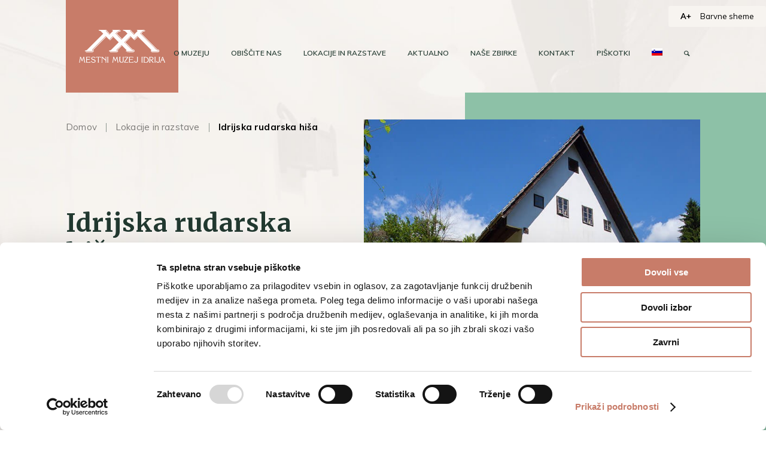

--- FILE ---
content_type: text/html; charset=UTF-8
request_url: https://www.muzej-idrija-cerkno.si/lokacija/idrijska-rudarska-hisa/
body_size: 29735
content:
<!DOCTYPE html>
<html lang="sl-SI" class="html_stretched responsive av-preloader-disabled av-default-lightbox  html_header_top html_logo_left html_main_nav_header html_menu_right html_slim html_header_sticky_disabled html_header_shrinking_disabled html_mobile_menu_phone html_header_searchicon html_content_align_center html_header_unstick_top_disabled html_header_stretch_disabled html_minimal_header html_av-overlay-side html_av-overlay-side-classic html_av-submenu-noclone html_entry_id_155 av-cookies-no-cookie-consent av-no-preview html_text_menu_active html_header_transparency ">
<head>
    <meta charset="UTF-8" />
    

    <!-- mobile setting -->
    <meta name="viewport" content="width=device-width, initial-scale=1, maximum-scale=1">
    <!-- Google Tag Manager -->
    <script>(function(w,d,s,l,i){w[l]=w[l]||[];w[l].push({'gtm.start':
                new Date().getTime(),event:'gtm.js'});var f=d.getElementsByTagName(s)[0],
            j=d.createElement(s),dl=l!='dataLayer'?'&l='+l:'';j.async=true;j.src=
            'https://www.googletagmanager.com/gtm.js?id='+i+dl;f.parentNode.insertBefore(j,f);
        })(window,document,'script','dataLayer','GTM-TRD6PXP');</script>
    <!-- End Google Tag Manager -->

    <!-- Scripts/CSS and wp_head hook -->
    <meta name='robots' content='index, follow, max-image-preview:large, max-snippet:-1, max-video-preview:-1' />
	<style>img:is([sizes="auto" i], [sizes^="auto," i]) { contain-intrinsic-size: 3000px 1500px }</style>
	<link rel="alternate" hreflang="sl" href="https://www.muzej-idrija-cerkno.si/lokacija/idrijska-rudarska-hisa/" />
<link rel="alternate" hreflang="en" href="https://www.muzej-idrija-cerkno.si/en/lokacija/idrija-miners-house/" />
<link rel="alternate" hreflang="de" href="https://www.muzej-idrija-cerkno.si/de/lokacija/bergmannshaus-von-idrija/" />
<link rel="alternate" hreflang="it" href="https://www.muzej-idrija-cerkno.si/it/lokacija/idrijska-rudarska-hisa/" />
<link rel="alternate" hreflang="x-default" href="https://www.muzej-idrija-cerkno.si/lokacija/idrijska-rudarska-hisa/" />

	<!-- This site is optimized with the Yoast SEO plugin v25.3 - https://yoast.com/wordpress/plugins/seo/ -->
	<title>Idrijska rudarska hiša - Mestni muzej Idrija</title>
	<link rel="canonical" href="https://www.muzej-idrija-cerkno.si/lokacija/idrijska-rudarska-hisa/" />
	<meta property="og:locale" content="sl_SI" />
	<meta property="og:type" content="article" />
	<meta property="og:title" content="Idrijska rudarska hiša - Mestni muzej Idrija" />
	<meta property="og:url" content="https://www.muzej-idrija-cerkno.si/lokacija/idrijska-rudarska-hisa/" />
	<meta property="og:site_name" content="Mestni muzej Idrija" />
	<meta property="article:modified_time" content="2025-03-05T21:41:21+00:00" />
	<meta property="og:image" content="https://www.muzej-idrija-cerkno.si/wp-content/uploads/2018/07/idrijska-rudarska-hisa-prikazna.jpg" />
	<meta property="og:image:width" content="722" />
	<meta property="og:image:height" content="722" />
	<meta property="og:image:type" content="image/jpeg" />
	<meta name="twitter:card" content="summary_large_image" />
	<script type="application/ld+json" class="yoast-schema-graph">{"@context":"https://schema.org","@graph":[{"@type":"WebPage","@id":"https://www.muzej-idrija-cerkno.si/lokacija/idrijska-rudarska-hisa/","url":"https://www.muzej-idrija-cerkno.si/lokacija/idrijska-rudarska-hisa/","name":"Idrijska rudarska hiša - Mestni muzej Idrija","isPartOf":{"@id":"https://www.muzej-idrija-cerkno.si/#website"},"primaryImageOfPage":{"@id":"https://www.muzej-idrija-cerkno.si/lokacija/idrijska-rudarska-hisa/#primaryimage"},"image":{"@id":"https://www.muzej-idrija-cerkno.si/lokacija/idrijska-rudarska-hisa/#primaryimage"},"thumbnailUrl":"https://www.muzej-idrija-cerkno.si/wp-content/uploads/2018/07/idrijska-rudarska-hisa-prikazna.jpg","datePublished":"2018-07-26T06:36:33+00:00","dateModified":"2025-03-05T21:41:21+00:00","breadcrumb":{"@id":"https://www.muzej-idrija-cerkno.si/lokacija/idrijska-rudarska-hisa/#breadcrumb"},"inLanguage":"sl-SI","potentialAction":[{"@type":"ReadAction","target":["https://www.muzej-idrija-cerkno.si/lokacija/idrijska-rudarska-hisa/"]}]},{"@type":"ImageObject","inLanguage":"sl-SI","@id":"https://www.muzej-idrija-cerkno.si/lokacija/idrijska-rudarska-hisa/#primaryimage","url":"https://www.muzej-idrija-cerkno.si/wp-content/uploads/2018/07/idrijska-rudarska-hisa-prikazna.jpg","contentUrl":"https://www.muzej-idrija-cerkno.si/wp-content/uploads/2018/07/idrijska-rudarska-hisa-prikazna.jpg","width":722,"height":722},{"@type":"BreadcrumbList","@id":"https://www.muzej-idrija-cerkno.si/lokacija/idrijska-rudarska-hisa/#breadcrumb","itemListElement":[{"@type":"ListItem","position":1,"name":"Home","item":"https://www.muzej-idrija-cerkno.si/"},{"@type":"ListItem","position":2,"name":"Idrijska rudarska hiša"}]},{"@type":"WebSite","@id":"https://www.muzej-idrija-cerkno.si/#website","url":"https://www.muzej-idrija-cerkno.si/","name":"Mestni muzej Idrija","description":"Še eno spletišče WordPress","potentialAction":[{"@type":"SearchAction","target":{"@type":"EntryPoint","urlTemplate":"https://www.muzej-idrija-cerkno.si/?s={search_term_string}"},"query-input":{"@type":"PropertyValueSpecification","valueRequired":true,"valueName":"search_term_string"}}],"inLanguage":"sl-SI"}]}</script>
	<!-- / Yoast SEO plugin. -->


<link rel="alternate" type="application/rss+xml" title="Mestni muzej Idrija &raquo; Vir" href="https://www.muzej-idrija-cerkno.si/feed/" />
<link rel="alternate" type="application/rss+xml" title="Mestni muzej Idrija &raquo; Vir komentarjev" href="https://www.muzej-idrija-cerkno.si/comments/feed/" />
<link rel="alternate" type="text/calendar" title="Mestni muzej Idrija &raquo; iCal Feed" href="https://www.muzej-idrija-cerkno.si/dogodki/?ical=1" />

<!-- google webfont font replacement -->

			<script type='text/javascript'>

				(function() {

					/*	check if webfonts are disabled by user setting via cookie - or user must opt in.	*/
					var html = document.getElementsByTagName('html')[0];
					var cookie_check = html.className.indexOf('av-cookies-needs-opt-in') >= 0 || html.className.indexOf('av-cookies-can-opt-out') >= 0;
					var allow_continue = true;
					var silent_accept_cookie = html.className.indexOf('av-cookies-user-silent-accept') >= 0;

					if( cookie_check && ! silent_accept_cookie )
					{
						if( ! document.cookie.match(/aviaCookieConsent/) || html.className.indexOf('av-cookies-session-refused') >= 0 )
						{
							allow_continue = false;
						}
						else
						{
							if( ! document.cookie.match(/aviaPrivacyRefuseCookiesHideBar/) )
							{
								allow_continue = false;
							}
							else if( ! document.cookie.match(/aviaPrivacyEssentialCookiesEnabled/) )
							{
								allow_continue = false;
							}
							else if( document.cookie.match(/aviaPrivacyGoogleWebfontsDisabled/) )
							{
								allow_continue = false;
							}
						}
					}

					if( allow_continue )
					{
						var f = document.createElement('link');

						f.type 	= 'text/css';
						f.rel 	= 'stylesheet';
						f.href 	= 'https://fonts.googleapis.com/css?family=Merriweather:300,400,700%7CMuli&display=auto';
						f.id 	= 'avia-google-webfont';

						document.getElementsByTagName('head')[0].appendChild(f);
					}
				})();

			</script>
			<link rel='stylesheet' id='owplugin_slick_css-css' href='https://www.muzej-idrija-cerkno.si/wp-content/plugins/owplugin/admin/../js/slick.css?ver=6.8.1' type='text/css' media='all' />
<style id='wp-emoji-styles-inline-css' type='text/css'>

	img.wp-smiley, img.emoji {
		display: inline !important;
		border: none !important;
		box-shadow: none !important;
		height: 1em !important;
		width: 1em !important;
		margin: 0 0.07em !important;
		vertical-align: -0.1em !important;
		background: none !important;
		padding: 0 !important;
	}
</style>
<link rel='stylesheet' id='wp-block-library-css' href='https://www.muzej-idrija-cerkno.si/wp-includes/css/dist/block-library/style.min.css?ver=6.8.1' type='text/css' media='all' />
<style id='safe-svg-svg-icon-style-inline-css' type='text/css'>
.safe-svg-cover{text-align:center}.safe-svg-cover .safe-svg-inside{display:inline-block;max-width:100%}.safe-svg-cover svg{height:100%;max-height:100%;max-width:100%;width:100%}

</style>
<style id='global-styles-inline-css' type='text/css'>
:root{--wp--preset--aspect-ratio--square: 1;--wp--preset--aspect-ratio--4-3: 4/3;--wp--preset--aspect-ratio--3-4: 3/4;--wp--preset--aspect-ratio--3-2: 3/2;--wp--preset--aspect-ratio--2-3: 2/3;--wp--preset--aspect-ratio--16-9: 16/9;--wp--preset--aspect-ratio--9-16: 9/16;--wp--preset--color--black: #000000;--wp--preset--color--cyan-bluish-gray: #abb8c3;--wp--preset--color--white: #ffffff;--wp--preset--color--pale-pink: #f78da7;--wp--preset--color--vivid-red: #cf2e2e;--wp--preset--color--luminous-vivid-orange: #ff6900;--wp--preset--color--luminous-vivid-amber: #fcb900;--wp--preset--color--light-green-cyan: #7bdcb5;--wp--preset--color--vivid-green-cyan: #00d084;--wp--preset--color--pale-cyan-blue: #8ed1fc;--wp--preset--color--vivid-cyan-blue: #0693e3;--wp--preset--color--vivid-purple: #9b51e0;--wp--preset--color--metallic-red: #b02b2c;--wp--preset--color--maximum-yellow-red: #edae44;--wp--preset--color--yellow-sun: #eeee22;--wp--preset--color--palm-leaf: #83a846;--wp--preset--color--aero: #7bb0e7;--wp--preset--color--old-lavender: #745f7e;--wp--preset--color--steel-teal: #5f8789;--wp--preset--color--raspberry-pink: #d65799;--wp--preset--color--medium-turquoise: #4ecac2;--wp--preset--gradient--vivid-cyan-blue-to-vivid-purple: linear-gradient(135deg,rgba(6,147,227,1) 0%,rgb(155,81,224) 100%);--wp--preset--gradient--light-green-cyan-to-vivid-green-cyan: linear-gradient(135deg,rgb(122,220,180) 0%,rgb(0,208,130) 100%);--wp--preset--gradient--luminous-vivid-amber-to-luminous-vivid-orange: linear-gradient(135deg,rgba(252,185,0,1) 0%,rgba(255,105,0,1) 100%);--wp--preset--gradient--luminous-vivid-orange-to-vivid-red: linear-gradient(135deg,rgba(255,105,0,1) 0%,rgb(207,46,46) 100%);--wp--preset--gradient--very-light-gray-to-cyan-bluish-gray: linear-gradient(135deg,rgb(238,238,238) 0%,rgb(169,184,195) 100%);--wp--preset--gradient--cool-to-warm-spectrum: linear-gradient(135deg,rgb(74,234,220) 0%,rgb(151,120,209) 20%,rgb(207,42,186) 40%,rgb(238,44,130) 60%,rgb(251,105,98) 80%,rgb(254,248,76) 100%);--wp--preset--gradient--blush-light-purple: linear-gradient(135deg,rgb(255,206,236) 0%,rgb(152,150,240) 100%);--wp--preset--gradient--blush-bordeaux: linear-gradient(135deg,rgb(254,205,165) 0%,rgb(254,45,45) 50%,rgb(107,0,62) 100%);--wp--preset--gradient--luminous-dusk: linear-gradient(135deg,rgb(255,203,112) 0%,rgb(199,81,192) 50%,rgb(65,88,208) 100%);--wp--preset--gradient--pale-ocean: linear-gradient(135deg,rgb(255,245,203) 0%,rgb(182,227,212) 50%,rgb(51,167,181) 100%);--wp--preset--gradient--electric-grass: linear-gradient(135deg,rgb(202,248,128) 0%,rgb(113,206,126) 100%);--wp--preset--gradient--midnight: linear-gradient(135deg,rgb(2,3,129) 0%,rgb(40,116,252) 100%);--wp--preset--font-size--small: 1rem;--wp--preset--font-size--medium: 1.125rem;--wp--preset--font-size--large: 1.75rem;--wp--preset--font-size--x-large: clamp(1.75rem, 3vw, 2.25rem);--wp--preset--spacing--20: 0.44rem;--wp--preset--spacing--30: 0.67rem;--wp--preset--spacing--40: 1rem;--wp--preset--spacing--50: 1.5rem;--wp--preset--spacing--60: 2.25rem;--wp--preset--spacing--70: 3.38rem;--wp--preset--spacing--80: 5.06rem;--wp--preset--shadow--natural: 6px 6px 9px rgba(0, 0, 0, 0.2);--wp--preset--shadow--deep: 12px 12px 50px rgba(0, 0, 0, 0.4);--wp--preset--shadow--sharp: 6px 6px 0px rgba(0, 0, 0, 0.2);--wp--preset--shadow--outlined: 6px 6px 0px -3px rgba(255, 255, 255, 1), 6px 6px rgba(0, 0, 0, 1);--wp--preset--shadow--crisp: 6px 6px 0px rgba(0, 0, 0, 1);}:root { --wp--style--global--content-size: 800px;--wp--style--global--wide-size: 1130px; }:where(body) { margin: 0; }.wp-site-blocks > .alignleft { float: left; margin-right: 2em; }.wp-site-blocks > .alignright { float: right; margin-left: 2em; }.wp-site-blocks > .aligncenter { justify-content: center; margin-left: auto; margin-right: auto; }:where(.is-layout-flex){gap: 0.5em;}:where(.is-layout-grid){gap: 0.5em;}.is-layout-flow > .alignleft{float: left;margin-inline-start: 0;margin-inline-end: 2em;}.is-layout-flow > .alignright{float: right;margin-inline-start: 2em;margin-inline-end: 0;}.is-layout-flow > .aligncenter{margin-left: auto !important;margin-right: auto !important;}.is-layout-constrained > .alignleft{float: left;margin-inline-start: 0;margin-inline-end: 2em;}.is-layout-constrained > .alignright{float: right;margin-inline-start: 2em;margin-inline-end: 0;}.is-layout-constrained > .aligncenter{margin-left: auto !important;margin-right: auto !important;}.is-layout-constrained > :where(:not(.alignleft):not(.alignright):not(.alignfull)){max-width: var(--wp--style--global--content-size);margin-left: auto !important;margin-right: auto !important;}.is-layout-constrained > .alignwide{max-width: var(--wp--style--global--wide-size);}body .is-layout-flex{display: flex;}.is-layout-flex{flex-wrap: wrap;align-items: center;}.is-layout-flex > :is(*, div){margin: 0;}body .is-layout-grid{display: grid;}.is-layout-grid > :is(*, div){margin: 0;}body{padding-top: 0px;padding-right: 0px;padding-bottom: 0px;padding-left: 0px;}a:where(:not(.wp-element-button)){text-decoration: underline;}:root :where(.wp-element-button, .wp-block-button__link){background-color: #32373c;border-width: 0;color: #fff;font-family: inherit;font-size: inherit;line-height: inherit;padding: calc(0.667em + 2px) calc(1.333em + 2px);text-decoration: none;}.has-black-color{color: var(--wp--preset--color--black) !important;}.has-cyan-bluish-gray-color{color: var(--wp--preset--color--cyan-bluish-gray) !important;}.has-white-color{color: var(--wp--preset--color--white) !important;}.has-pale-pink-color{color: var(--wp--preset--color--pale-pink) !important;}.has-vivid-red-color{color: var(--wp--preset--color--vivid-red) !important;}.has-luminous-vivid-orange-color{color: var(--wp--preset--color--luminous-vivid-orange) !important;}.has-luminous-vivid-amber-color{color: var(--wp--preset--color--luminous-vivid-amber) !important;}.has-light-green-cyan-color{color: var(--wp--preset--color--light-green-cyan) !important;}.has-vivid-green-cyan-color{color: var(--wp--preset--color--vivid-green-cyan) !important;}.has-pale-cyan-blue-color{color: var(--wp--preset--color--pale-cyan-blue) !important;}.has-vivid-cyan-blue-color{color: var(--wp--preset--color--vivid-cyan-blue) !important;}.has-vivid-purple-color{color: var(--wp--preset--color--vivid-purple) !important;}.has-metallic-red-color{color: var(--wp--preset--color--metallic-red) !important;}.has-maximum-yellow-red-color{color: var(--wp--preset--color--maximum-yellow-red) !important;}.has-yellow-sun-color{color: var(--wp--preset--color--yellow-sun) !important;}.has-palm-leaf-color{color: var(--wp--preset--color--palm-leaf) !important;}.has-aero-color{color: var(--wp--preset--color--aero) !important;}.has-old-lavender-color{color: var(--wp--preset--color--old-lavender) !important;}.has-steel-teal-color{color: var(--wp--preset--color--steel-teal) !important;}.has-raspberry-pink-color{color: var(--wp--preset--color--raspberry-pink) !important;}.has-medium-turquoise-color{color: var(--wp--preset--color--medium-turquoise) !important;}.has-black-background-color{background-color: var(--wp--preset--color--black) !important;}.has-cyan-bluish-gray-background-color{background-color: var(--wp--preset--color--cyan-bluish-gray) !important;}.has-white-background-color{background-color: var(--wp--preset--color--white) !important;}.has-pale-pink-background-color{background-color: var(--wp--preset--color--pale-pink) !important;}.has-vivid-red-background-color{background-color: var(--wp--preset--color--vivid-red) !important;}.has-luminous-vivid-orange-background-color{background-color: var(--wp--preset--color--luminous-vivid-orange) !important;}.has-luminous-vivid-amber-background-color{background-color: var(--wp--preset--color--luminous-vivid-amber) !important;}.has-light-green-cyan-background-color{background-color: var(--wp--preset--color--light-green-cyan) !important;}.has-vivid-green-cyan-background-color{background-color: var(--wp--preset--color--vivid-green-cyan) !important;}.has-pale-cyan-blue-background-color{background-color: var(--wp--preset--color--pale-cyan-blue) !important;}.has-vivid-cyan-blue-background-color{background-color: var(--wp--preset--color--vivid-cyan-blue) !important;}.has-vivid-purple-background-color{background-color: var(--wp--preset--color--vivid-purple) !important;}.has-metallic-red-background-color{background-color: var(--wp--preset--color--metallic-red) !important;}.has-maximum-yellow-red-background-color{background-color: var(--wp--preset--color--maximum-yellow-red) !important;}.has-yellow-sun-background-color{background-color: var(--wp--preset--color--yellow-sun) !important;}.has-palm-leaf-background-color{background-color: var(--wp--preset--color--palm-leaf) !important;}.has-aero-background-color{background-color: var(--wp--preset--color--aero) !important;}.has-old-lavender-background-color{background-color: var(--wp--preset--color--old-lavender) !important;}.has-steel-teal-background-color{background-color: var(--wp--preset--color--steel-teal) !important;}.has-raspberry-pink-background-color{background-color: var(--wp--preset--color--raspberry-pink) !important;}.has-medium-turquoise-background-color{background-color: var(--wp--preset--color--medium-turquoise) !important;}.has-black-border-color{border-color: var(--wp--preset--color--black) !important;}.has-cyan-bluish-gray-border-color{border-color: var(--wp--preset--color--cyan-bluish-gray) !important;}.has-white-border-color{border-color: var(--wp--preset--color--white) !important;}.has-pale-pink-border-color{border-color: var(--wp--preset--color--pale-pink) !important;}.has-vivid-red-border-color{border-color: var(--wp--preset--color--vivid-red) !important;}.has-luminous-vivid-orange-border-color{border-color: var(--wp--preset--color--luminous-vivid-orange) !important;}.has-luminous-vivid-amber-border-color{border-color: var(--wp--preset--color--luminous-vivid-amber) !important;}.has-light-green-cyan-border-color{border-color: var(--wp--preset--color--light-green-cyan) !important;}.has-vivid-green-cyan-border-color{border-color: var(--wp--preset--color--vivid-green-cyan) !important;}.has-pale-cyan-blue-border-color{border-color: var(--wp--preset--color--pale-cyan-blue) !important;}.has-vivid-cyan-blue-border-color{border-color: var(--wp--preset--color--vivid-cyan-blue) !important;}.has-vivid-purple-border-color{border-color: var(--wp--preset--color--vivid-purple) !important;}.has-metallic-red-border-color{border-color: var(--wp--preset--color--metallic-red) !important;}.has-maximum-yellow-red-border-color{border-color: var(--wp--preset--color--maximum-yellow-red) !important;}.has-yellow-sun-border-color{border-color: var(--wp--preset--color--yellow-sun) !important;}.has-palm-leaf-border-color{border-color: var(--wp--preset--color--palm-leaf) !important;}.has-aero-border-color{border-color: var(--wp--preset--color--aero) !important;}.has-old-lavender-border-color{border-color: var(--wp--preset--color--old-lavender) !important;}.has-steel-teal-border-color{border-color: var(--wp--preset--color--steel-teal) !important;}.has-raspberry-pink-border-color{border-color: var(--wp--preset--color--raspberry-pink) !important;}.has-medium-turquoise-border-color{border-color: var(--wp--preset--color--medium-turquoise) !important;}.has-vivid-cyan-blue-to-vivid-purple-gradient-background{background: var(--wp--preset--gradient--vivid-cyan-blue-to-vivid-purple) !important;}.has-light-green-cyan-to-vivid-green-cyan-gradient-background{background: var(--wp--preset--gradient--light-green-cyan-to-vivid-green-cyan) !important;}.has-luminous-vivid-amber-to-luminous-vivid-orange-gradient-background{background: var(--wp--preset--gradient--luminous-vivid-amber-to-luminous-vivid-orange) !important;}.has-luminous-vivid-orange-to-vivid-red-gradient-background{background: var(--wp--preset--gradient--luminous-vivid-orange-to-vivid-red) !important;}.has-very-light-gray-to-cyan-bluish-gray-gradient-background{background: var(--wp--preset--gradient--very-light-gray-to-cyan-bluish-gray) !important;}.has-cool-to-warm-spectrum-gradient-background{background: var(--wp--preset--gradient--cool-to-warm-spectrum) !important;}.has-blush-light-purple-gradient-background{background: var(--wp--preset--gradient--blush-light-purple) !important;}.has-blush-bordeaux-gradient-background{background: var(--wp--preset--gradient--blush-bordeaux) !important;}.has-luminous-dusk-gradient-background{background: var(--wp--preset--gradient--luminous-dusk) !important;}.has-pale-ocean-gradient-background{background: var(--wp--preset--gradient--pale-ocean) !important;}.has-electric-grass-gradient-background{background: var(--wp--preset--gradient--electric-grass) !important;}.has-midnight-gradient-background{background: var(--wp--preset--gradient--midnight) !important;}.has-small-font-size{font-size: var(--wp--preset--font-size--small) !important;}.has-medium-font-size{font-size: var(--wp--preset--font-size--medium) !important;}.has-large-font-size{font-size: var(--wp--preset--font-size--large) !important;}.has-x-large-font-size{font-size: var(--wp--preset--font-size--x-large) !important;}
:where(.wp-block-post-template.is-layout-flex){gap: 1.25em;}:where(.wp-block-post-template.is-layout-grid){gap: 1.25em;}
:where(.wp-block-columns.is-layout-flex){gap: 2em;}:where(.wp-block-columns.is-layout-grid){gap: 2em;}
:root :where(.wp-block-pullquote){font-size: 1.5em;line-height: 1.6;}
</style>
<link rel='stylesheet' id='owaccesibilityplugin_css-css' href='https://www.muzej-idrija-cerkno.si/wp-content/plugins/ow_accessability/css/style.css?ver=6.8.1' type='text/css' media='all' />
<style id='responsive-menu-inline-css' type='text/css'>
/** This file is major component of this plugin so please don't try to edit here. */
#rmp_menu_trigger-18623 {
  width: 55px;
  height: 55px;
  position: fixed;
  top: 15px;
  border-radius: 5px;
  display: none;
  text-decoration: none;
  right: 5%;
  background: #000000;
  transition: transform 0.5s, background-color 0.5s;
}
#rmp_menu_trigger-18623:hover, #rmp_menu_trigger-18623:focus {
  background: #000000;
  text-decoration: unset;
}
#rmp_menu_trigger-18623.is-active {
  background: #000000;
}
#rmp_menu_trigger-18623 .rmp-trigger-box {
  width: 25px;
  color: #ffffff;
}
#rmp_menu_trigger-18623 .rmp-trigger-icon-active, #rmp_menu_trigger-18623 .rmp-trigger-text-open {
  display: none;
}
#rmp_menu_trigger-18623.is-active .rmp-trigger-icon-active, #rmp_menu_trigger-18623.is-active .rmp-trigger-text-open {
  display: inline;
}
#rmp_menu_trigger-18623.is-active .rmp-trigger-icon-inactive, #rmp_menu_trigger-18623.is-active .rmp-trigger-text {
  display: none;
}
#rmp_menu_trigger-18623 .rmp-trigger-label {
  color: #ffffff;
  pointer-events: none;
  line-height: 13px;
  font-family: inherit;
  font-size: 14px;
  display: inline;
  text-transform: inherit;
}
#rmp_menu_trigger-18623 .rmp-trigger-label.rmp-trigger-label-top {
  display: block;
  margin-bottom: 12px;
}
#rmp_menu_trigger-18623 .rmp-trigger-label.rmp-trigger-label-bottom {
  display: block;
  margin-top: 12px;
}
#rmp_menu_trigger-18623 .responsive-menu-pro-inner {
  display: block;
}
#rmp_menu_trigger-18623 .rmp-trigger-icon-inactive .rmp-font-icon {
  color: #ffffff;
}
#rmp_menu_trigger-18623 .responsive-menu-pro-inner, #rmp_menu_trigger-18623 .responsive-menu-pro-inner::before, #rmp_menu_trigger-18623 .responsive-menu-pro-inner::after {
  width: 25px;
  height: 3px;
  background-color: #ffffff;
  border-radius: 4px;
  position: absolute;
}
#rmp_menu_trigger-18623 .rmp-trigger-icon-active .rmp-font-icon {
  color: #ffffff;
}
#rmp_menu_trigger-18623.is-active .responsive-menu-pro-inner, #rmp_menu_trigger-18623.is-active .responsive-menu-pro-inner::before, #rmp_menu_trigger-18623.is-active .responsive-menu-pro-inner::after {
  background-color: #ffffff;
}
#rmp_menu_trigger-18623:hover .rmp-trigger-icon-inactive .rmp-font-icon {
  color: #ffffff;
}
#rmp_menu_trigger-18623:not(.is-active):hover .responsive-menu-pro-inner, #rmp_menu_trigger-18623:not(.is-active):hover .responsive-menu-pro-inner::before, #rmp_menu_trigger-18623:not(.is-active):hover .responsive-menu-pro-inner::after {
  background-color: #ffffff;
}
#rmp_menu_trigger-18623 .responsive-menu-pro-inner::before {
  top: 10px;
}
#rmp_menu_trigger-18623 .responsive-menu-pro-inner::after {
  bottom: 10px;
}
#rmp_menu_trigger-18623.is-active .responsive-menu-pro-inner::after {
  bottom: 0;
}
/* Hamburger menu styling */
@media screen and (max-width: 1200px) {
  /** Menu Title Style */
  /** Menu Additional Content Style */
  #rmp_menu_trigger-18623 {
    display: block;
  }
  #rmp-container-18623 {
    position: fixed;
    top: 0;
    margin: 0;
    transition: transform 0.5s;
    overflow: auto;
    display: block;
    width: 100%;
    background-color: #212121;
    background-image: url("");
    height: 100%;
    left: 0;
    padding-top: 0px;
    padding-left: 0px;
    padding-bottom: 0px;
    padding-right: 0px;
  }
  #rmp-menu-wrap-18623 {
    padding-top: 0px;
    padding-left: 0px;
    padding-bottom: 0px;
    padding-right: 0px;
    background-color: #212121;
  }
  #rmp-menu-wrap-18623 .rmp-menu, #rmp-menu-wrap-18623 .rmp-submenu {
    width: 100%;
    box-sizing: border-box;
    margin: 0;
    padding: 0;
  }
  #rmp-menu-wrap-18623 .rmp-submenu-depth-1 .rmp-menu-item-link {
    padding-left: 10%;
  }
  #rmp-menu-wrap-18623 .rmp-submenu-depth-2 .rmp-menu-item-link {
    padding-left: 15%;
  }
  #rmp-menu-wrap-18623 .rmp-submenu-depth-3 .rmp-menu-item-link {
    padding-left: 20%;
  }
  #rmp-menu-wrap-18623 .rmp-submenu-depth-4 .rmp-menu-item-link {
    padding-left: 25%;
  }
  #rmp-menu-wrap-18623 .rmp-submenu.rmp-submenu-open {
    display: block;
  }
  #rmp-menu-wrap-18623 .rmp-menu-item {
    width: 100%;
    list-style: none;
    margin: 0;
  }
  #rmp-menu-wrap-18623 .rmp-menu-item-link {
    height: 40px;
    line-height: 40px;
    font-size: 13px;
    border-bottom: 1px solid #212121;
    font-family: inherit;
    color: #ffffff;
    text-align: left;
    background-color: #212121;
    font-weight: normal;
    letter-spacing: 0px;
    display: block;
    box-sizing: border-box;
    width: 100%;
    text-decoration: none;
    position: relative;
    overflow: hidden;
    transition: background-color 0.5s, border-color 0.5s, 0.5s;
    padding: 0 5%;
    padding-right: 50px;
  }
  #rmp-menu-wrap-18623 .rmp-menu-item-link:after, #rmp-menu-wrap-18623 .rmp-menu-item-link:before {
    display: none;
  }
  #rmp-menu-wrap-18623 .rmp-menu-item-link:hover, #rmp-menu-wrap-18623 .rmp-menu-item-link:focus {
    color: #ffffff;
    border-color: #212121;
    background-color: #3f3f3f;
  }
  #rmp-menu-wrap-18623 .rmp-menu-item-link:focus {
    outline: none;
    border-color: unset;
    box-shadow: unset;
  }
  #rmp-menu-wrap-18623 .rmp-menu-item-link .rmp-font-icon {
    height: 40px;
    line-height: 40px;
    margin-right: 10px;
    font-size: 13px;
  }
  #rmp-menu-wrap-18623 .rmp-menu-current-item .rmp-menu-item-link {
    color: #ffffff;
    border-color: #212121;
    background-color: #212121;
  }
  #rmp-menu-wrap-18623 .rmp-menu-current-item .rmp-menu-item-link:hover, #rmp-menu-wrap-18623 .rmp-menu-current-item .rmp-menu-item-link:focus {
    color: #ffffff;
    border-color: #3f3f3f;
    background-color: #3f3f3f;
  }
  #rmp-menu-wrap-18623 .rmp-menu-subarrow {
    position: absolute;
    top: 0;
    bottom: 0;
    text-align: center;
    overflow: hidden;
    background-size: cover;
    overflow: hidden;
    right: 0;
    border-left-style: solid;
    border-left-color: #212121;
    border-left-width: 1px;
    height: 39px;
    width: 40px;
    color: #ffffff;
    background-color: #212121;
  }
  #rmp-menu-wrap-18623 .rmp-menu-subarrow svg {
    fill: #ffffff;
  }
  #rmp-menu-wrap-18623 .rmp-menu-subarrow:hover {
    color: #ffffff;
    border-color: #3f3f3f;
    background-color: #3f3f3f;
  }
  #rmp-menu-wrap-18623 .rmp-menu-subarrow:hover svg {
    fill: #ffffff;
  }
  #rmp-menu-wrap-18623 .rmp-menu-subarrow .rmp-font-icon {
    margin-right: unset;
  }
  #rmp-menu-wrap-18623 .rmp-menu-subarrow * {
    vertical-align: middle;
    line-height: 39px;
  }
  #rmp-menu-wrap-18623 .rmp-menu-subarrow-active {
    display: block;
    background-size: cover;
    color: #ffffff;
    border-color: #212121;
    background-color: #212121;
  }
  #rmp-menu-wrap-18623 .rmp-menu-subarrow-active svg {
    fill: #ffffff;
  }
  #rmp-menu-wrap-18623 .rmp-menu-subarrow-active:hover {
    color: #ffffff;
    border-color: #3f3f3f;
    background-color: #3f3f3f;
  }
  #rmp-menu-wrap-18623 .rmp-menu-subarrow-active:hover svg {
    fill: #ffffff;
  }
  #rmp-menu-wrap-18623 .rmp-submenu {
    display: none;
  }
  #rmp-menu-wrap-18623 .rmp-submenu .rmp-menu-item-link {
    height: 40px;
    line-height: 40px;
    letter-spacing: 0px;
    font-size: 13px;
    border-bottom: 1px solid #212121;
    font-family: inherit;
    font-weight: normal;
    color: #ffffff;
    text-align: left;
    background-color: #212121;
  }
  #rmp-menu-wrap-18623 .rmp-submenu .rmp-menu-item-link:hover, #rmp-menu-wrap-18623 .rmp-submenu .rmp-menu-item-link:focus {
    color: #ffffff;
    border-color: #212121;
    background-color: #3f3f3f;
  }
  #rmp-menu-wrap-18623 .rmp-submenu .rmp-menu-current-item .rmp-menu-item-link {
    color: #ffffff;
    border-color: #212121;
    background-color: #212121;
  }
  #rmp-menu-wrap-18623 .rmp-submenu .rmp-menu-current-item .rmp-menu-item-link:hover, #rmp-menu-wrap-18623 .rmp-submenu .rmp-menu-current-item .rmp-menu-item-link:focus {
    color: #ffffff;
    border-color: #3f3f3f;
    background-color: #3f3f3f;
  }
  #rmp-menu-wrap-18623 .rmp-submenu .rmp-menu-subarrow {
    right: 0;
    border-right: unset;
    border-left-style: solid;
    border-left-color: #212121;
    border-left-width: 1px;
    height: 39px;
    line-height: 39px;
    width: 40px;
    color: #ffffff;
    background-color: #212121;
  }
  #rmp-menu-wrap-18623 .rmp-submenu .rmp-menu-subarrow:hover {
    color: #ffffff;
    border-color: #3f3f3f;
    background-color: #3f3f3f;
  }
  #rmp-menu-wrap-18623 .rmp-submenu .rmp-menu-subarrow-active {
    color: #ffffff;
    border-color: #212121;
    background-color: #212121;
  }
  #rmp-menu-wrap-18623 .rmp-submenu .rmp-menu-subarrow-active:hover {
    color: #ffffff;
    border-color: #3f3f3f;
    background-color: #3f3f3f;
  }
  #rmp-menu-wrap-18623 .rmp-menu-item-description {
    margin: 0;
    padding: 5px 5%;
    opacity: 0.8;
    color: #ffffff;
  }
  #rmp-search-box-18623 {
    display: block;
    padding-top: 0px;
    padding-left: 5%;
    padding-bottom: 0px;
    padding-right: 5%;
  }
  #rmp-search-box-18623 .rmp-search-form {
    margin: 0;
  }
  #rmp-search-box-18623 .rmp-search-box {
    background: #ffffff;
    border: 1px solid #dadada;
    color: #333333;
    width: 100%;
    padding: 0 5%;
    border-radius: 30px;
    height: 45px;
    -webkit-appearance: none;
  }
  #rmp-search-box-18623 .rmp-search-box::placeholder {
    color: #c7c7cd;
  }
  #rmp-search-box-18623 .rmp-search-box:focus {
    background-color: #ffffff;
    outline: 2px solid #dadada;
    color: #333333;
  }
  #rmp-menu-title-18623 {
    background-color: #c87c69;
    color: #ffffff;
    text-align: left;
    font-size: 13px;
    padding-top: 10%;
    padding-left: 5%;
    padding-bottom: 0%;
    padding-right: 5%;
    font-weight: 400;
    transition: background-color 0.5s, border-color 0.5s, color 0.5s;
  }
  #rmp-menu-title-18623:hover {
    background-color: #c87c69;
    color: #ffffff;
  }
  #rmp-menu-title-18623 > .rmp-menu-title-link {
    color: #ffffff;
    width: 100%;
    background-color: unset;
    text-decoration: none;
  }
  #rmp-menu-title-18623 > .rmp-menu-title-link:hover {
    color: #ffffff;
  }
  #rmp-menu-title-18623 .rmp-font-icon {
    font-size: 13px;
  }
  #rmp-menu-additional-content-18623 {
    padding-top: 0px;
    padding-left: 5%;
    padding-bottom: 0px;
    padding-right: 5%;
    color: #ffffff;
    text-align: center;
    font-size: 16px;
  }
}
/**
This file contents common styling of menus.
*/
.rmp-container {
  display: none;
  visibility: visible;
  padding: 0px 0px 0px 0px;
  z-index: 99998;
  transition: all 0.3s;
  /** Scrolling bar in menu setting box **/
}
.rmp-container.rmp-fade-top, .rmp-container.rmp-fade-left, .rmp-container.rmp-fade-right, .rmp-container.rmp-fade-bottom {
  display: none;
}
.rmp-container.rmp-slide-left, .rmp-container.rmp-push-left {
  transform: translateX(-100%);
  -ms-transform: translateX(-100%);
  -webkit-transform: translateX(-100%);
  -moz-transform: translateX(-100%);
}
.rmp-container.rmp-slide-left.rmp-menu-open, .rmp-container.rmp-push-left.rmp-menu-open {
  transform: translateX(0);
  -ms-transform: translateX(0);
  -webkit-transform: translateX(0);
  -moz-transform: translateX(0);
}
.rmp-container.rmp-slide-right, .rmp-container.rmp-push-right {
  transform: translateX(100%);
  -ms-transform: translateX(100%);
  -webkit-transform: translateX(100%);
  -moz-transform: translateX(100%);
}
.rmp-container.rmp-slide-right.rmp-menu-open, .rmp-container.rmp-push-right.rmp-menu-open {
  transform: translateX(0);
  -ms-transform: translateX(0);
  -webkit-transform: translateX(0);
  -moz-transform: translateX(0);
}
.rmp-container.rmp-slide-top, .rmp-container.rmp-push-top {
  transform: translateY(-100%);
  -ms-transform: translateY(-100%);
  -webkit-transform: translateY(-100%);
  -moz-transform: translateY(-100%);
}
.rmp-container.rmp-slide-top.rmp-menu-open, .rmp-container.rmp-push-top.rmp-menu-open {
  transform: translateY(0);
  -ms-transform: translateY(0);
  -webkit-transform: translateY(0);
  -moz-transform: translateY(0);
}
.rmp-container.rmp-slide-bottom, .rmp-container.rmp-push-bottom {
  transform: translateY(100%);
  -ms-transform: translateY(100%);
  -webkit-transform: translateY(100%);
  -moz-transform: translateY(100%);
}
.rmp-container.rmp-slide-bottom.rmp-menu-open, .rmp-container.rmp-push-bottom.rmp-menu-open {
  transform: translateX(0);
  -ms-transform: translateX(0);
  -webkit-transform: translateX(0);
  -moz-transform: translateX(0);
}
.rmp-container::-webkit-scrollbar {
  width: 0px;
}
.rmp-container ::-webkit-scrollbar-track {
  box-shadow: inset 0 0 5px transparent;
}
.rmp-container ::-webkit-scrollbar-thumb {
  background: transparent;
}
.rmp-container ::-webkit-scrollbar-thumb:hover {
  background: transparent;
}
.rmp-container .rmp-menu-wrap .rmp-menu {
  transition: none;
  border-radius: 0;
  box-shadow: none;
  background: none;
  border: 0;
  bottom: auto;
  box-sizing: border-box;
  clip: auto;
  color: #666;
  display: block;
  float: none;
  font-family: inherit;
  font-size: 14px;
  height: auto;
  left: auto;
  line-height: 1.7;
  list-style-type: none;
  margin: 0;
  min-height: auto;
  max-height: none;
  opacity: 1;
  outline: none;
  overflow: visible;
  padding: 0;
  position: relative;
  pointer-events: auto;
  right: auto;
  text-align: left;
  text-decoration: none;
  text-indent: 0;
  text-transform: none;
  transform: none;
  top: auto;
  visibility: inherit;
  width: auto;
  word-wrap: break-word;
  white-space: normal;
}
.rmp-container .rmp-menu-additional-content {
  display: block;
  word-break: break-word;
}
.rmp-container .rmp-menu-title {
  display: flex;
  flex-direction: column;
}
.rmp-container .rmp-menu-title .rmp-menu-title-image {
  max-width: 100%;
  margin-bottom: 15px;
  display: block;
  margin: auto;
  margin-bottom: 15px;
}
button.rmp_menu_trigger {
  z-index: 999999;
  overflow: hidden;
  outline: none;
  border: 0;
  display: none;
  margin: 0;
  transition: transform 0.5s, background-color 0.5s;
  padding: 0;
}
button.rmp_menu_trigger .responsive-menu-pro-inner::before, button.rmp_menu_trigger .responsive-menu-pro-inner::after {
  content: "";
  display: block;
}
button.rmp_menu_trigger .responsive-menu-pro-inner::before {
  top: 10px;
}
button.rmp_menu_trigger .responsive-menu-pro-inner::after {
  bottom: 10px;
}
button.rmp_menu_trigger .rmp-trigger-box {
  width: 40px;
  display: inline-block;
  position: relative;
  pointer-events: none;
  vertical-align: super;
}
.admin-bar .rmp-container, .admin-bar .rmp_menu_trigger {
  margin-top: 32px !important;
}
@media screen and (max-width: 782px) {
  .admin-bar .rmp-container, .admin-bar .rmp_menu_trigger {
    margin-top: 46px !important;
  }
}
/*  Menu Trigger Boring Animation */
.rmp-menu-trigger-boring .responsive-menu-pro-inner {
  transition-property: none;
}
.rmp-menu-trigger-boring .responsive-menu-pro-inner::after, .rmp-menu-trigger-boring .responsive-menu-pro-inner::before {
  transition-property: none;
}
.rmp-menu-trigger-boring.is-active .responsive-menu-pro-inner {
  transform: rotate(45deg);
}
.rmp-menu-trigger-boring.is-active .responsive-menu-pro-inner:before {
  top: 0;
  opacity: 0;
}
.rmp-menu-trigger-boring.is-active .responsive-menu-pro-inner:after {
  bottom: 0;
  transform: rotate(-90deg);
}

</style>
<link rel='stylesheet' id='dashicons-css' href='https://www.muzej-idrija-cerkno.si/wp-includes/css/dashicons.min.css?ver=6.8.1' type='text/css' media='all' />
<link rel='stylesheet' id='wpml-menu-item-0-css' href='https://www.muzej-idrija-cerkno.si/wp-content/plugins/sitepress-multilingual-cms/templates/language-switchers/menu-item/style.min.css?ver=1' type='text/css' media='all' />
<style id='wpml-menu-item-0-inline-css' type='text/css'>
#lang_sel img, #lang_sel_list img, #lang_sel_footer img { display: inline; }
</style>
<link rel='stylesheet' id='dev-css-css' href='https://www.muzej-idrija-cerkno.si/wp-content/themes/enfold-child/css/style.css?ver=6.8.1' type='text/css' media='all' />
<link rel='stylesheet' id='add-css-css' href='https://www.muzej-idrija-cerkno.si/wp-content/themes/enfold-child/css/style-additional.css?ver=6.8.1' type='text/css' media='all' />
<link rel='stylesheet' id='avia-merged-styles-css' href='https://www.muzej-idrija-cerkno.si/wp-content/uploads/dynamic_avia/avia-merged-styles-cdcdbf8ccce1be5bef039853bbd3b574---6874db32b234d.css' type='text/css' media='all' />
<script type="text/javascript" src="https://www.muzej-idrija-cerkno.si/wp-includes/js/jquery/jquery.min.js?ver=3.7.1" id="jquery-core-js"></script>
<script type="text/javascript" src="https://www.muzej-idrija-cerkno.si/wp-includes/js/jquery/jquery-migrate.min.js?ver=3.4.1" id="jquery-migrate-js"></script>
<script type="text/javascript" id="owaccessibilityplugin_script-js-extra">
/* <![CDATA[ */
var vars = {"barvna_tema":{"1":{"naziv":"\u010crno besedilo na beli podlagi","bg":"#ffffff","font":"#000000","css":"\n\n\t<style id='btheme'>\n\thtml body div, html body aside, html body section, html body header{\n\t\tbackground-color:#ffffff !important;\n    }\n    html body #hero, footer .main-footer {\n        background-image: none !important;\n    }\n\thtml body #map,html body #map div, html body a{\n\t\tbackground-color:transparent !important;\n\t}\n\thtml body#top input, html body#top textarea,html body#top select, html body#top select option{\n\t\tbackground-color:#ffffff !important;\n\t\tborder:1px solid #000000 !important;\n\t\tcolor:#000000 !important;\n    }\n\n    html body#top p,\n\thtml body#top a,\n\thtml body#top span,\n\thtml body#top strong,\n\thtml body#top div,\n\thtml body#top aside,\n\thtml body#top label,\n\thtml body#top li,\n\thtml body#top h1,\n\thtml body#top h2,\n\thtml body#top h3,\n\thtml body#top h4,\n\thtml body#top h5,\n\thtml body#top h6,\n\t#footer h3.widgettitle{\n\t\t\n\t\tcolor:#000000 !important;\n\t\tborder-color:#000000 !important;\n\t}\n\t.wpml-ls-first-item::after,  html body#top .avia-section{\n\t\tbackground-color:#ffffff !important;;\n\t\tbackground-image:none !important;\n\t}\n\thtml body#top button{\n\t\tborder-color:#000000 !important;\n\t}\n\t#top #searchform input[type='text']{\n\t\tborder:2px solid #000000 !important;\n\t\tcolor:#000000 !important;\n\t}"},"2":{"naziv":"Zeleno besedilo na \u010drni podlagi","bg":"#000000","font":"#81d742","css":"\n\n\t<style id='btheme'>\n\thtml body div, html body aside, html body section, html body header{\n\t\tbackground-color:#000000 !important;\n    }\n    html body #hero, footer .main-footer {\n        background-image: none !important;\n    }\n\thtml body #map,html body #map div, html body a{\n\t\tbackground-color:transparent !important;\n\t}\n\thtml body#top input, html body#top textarea,html body#top select, html body#top select option{\n\t\tbackground-color:#000000 !important;\n\t\tborder:1px solid #81d742 !important;\n\t\tcolor:#81d742 !important;\n    }\n\n    html body#top p,\n\thtml body#top a,\n\thtml body#top span,\n\thtml body#top strong,\n\thtml body#top div,\n\thtml body#top aside,\n\thtml body#top label,\n\thtml body#top li,\n\thtml body#top h1,\n\thtml body#top h2,\n\thtml body#top h3,\n\thtml body#top h4,\n\thtml body#top h5,\n\thtml body#top h6,\n\t#footer h3.widgettitle{\n\t\t\n\t\tcolor:#81d742 !important;\n\t\tborder-color:#81d742 !important;\n\t}\n\t.wpml-ls-first-item::after,  html body#top .avia-section{\n\t\tbackground-color:#000000 !important;;\n\t\tbackground-image:none !important;\n\t}\n\thtml body#top button{\n\t\tborder-color:#81d742 !important;\n\t}\n\t#top #searchform input[type='text']{\n\t\tborder:2px solid #81d742 !important;\n\t\tcolor:#81d742 !important;\n\t}"}}};
/* ]]> */
</script>
<script type="text/javascript" src="https://www.muzej-idrija-cerkno.si/wp-content/plugins/ow_accessability/js/scripts.js?ver=6.8.1" id="owaccessibilityplugin_script-js"></script>
<script type="text/javascript" id="rmp_menu_scripts-js-extra">
/* <![CDATA[ */
var rmp_menu = {"ajaxURL":"https:\/\/www.muzej-idrija-cerkno.si\/wp-admin\/admin-ajax.php","wp_nonce":"91cf0b8840","menu":[{"menu_theme":null,"theme_type":"default","theme_location_menu":"","submenu_submenu_arrow_width":"40","submenu_submenu_arrow_width_unit":"px","submenu_submenu_arrow_height":"39","submenu_submenu_arrow_height_unit":"px","submenu_arrow_position":"right","submenu_sub_arrow_background_colour":"#212121","submenu_sub_arrow_background_hover_colour":"#3f3f3f","submenu_sub_arrow_background_colour_active":"#212121","submenu_sub_arrow_background_hover_colour_active":"#3f3f3f","submenu_sub_arrow_border_width":"1","submenu_sub_arrow_border_width_unit":"px","submenu_sub_arrow_border_colour":"#212121","submenu_sub_arrow_border_hover_colour":"#3f3f3f","submenu_sub_arrow_border_colour_active":"#212121","submenu_sub_arrow_border_hover_colour_active":"#3f3f3f","submenu_sub_arrow_shape_colour":"#ffffff","submenu_sub_arrow_shape_hover_colour":"#ffffff","submenu_sub_arrow_shape_colour_active":"#ffffff","submenu_sub_arrow_shape_hover_colour_active":"#ffffff","use_header_bar":"off","header_bar_items_order":"{\"logo\":\"on\",\"title\":\"on\",\"search\":\"on\",\"html content\":\"on\"}","header_bar_title":"","header_bar_html_content":"","header_bar_logo":"","header_bar_logo_link":"","header_bar_logo_width":"","header_bar_logo_width_unit":"%","header_bar_logo_height":"","header_bar_logo_height_unit":"px","header_bar_height":"80","header_bar_height_unit":"px","header_bar_padding":{"top":"0px","right":"5%","bottom":"0px","left":"5%"},"header_bar_font":"","header_bar_font_size":"14","header_bar_font_size_unit":"px","header_bar_text_color":"#ffffff","header_bar_background_color":"#ffffff","header_bar_breakpoint":"800","header_bar_position_type":"fixed","header_bar_adjust_page":null,"header_bar_scroll_enable":"off","header_bar_scroll_background_color":"#36bdf6","mobile_breakpoint":"600","tablet_breakpoint":"1200","transition_speed":"0.5","sub_menu_speed":"0.2","show_menu_on_page_load":"","menu_disable_scrolling":"off","menu_overlay":"off","menu_overlay_colour":"rgba(0, 0, 0, 0.7)","desktop_menu_width":"","desktop_menu_width_unit":"%","desktop_menu_positioning":"fixed","desktop_menu_side":"","desktop_menu_to_hide":"","use_current_theme_location":"off","mega_menu":{"225":"off","227":"off","229":"off","228":"off","226":"off"},"desktop_submenu_open_animation":"none","desktop_submenu_open_animation_speed":"100ms","desktop_submenu_open_on_click":"off","desktop_menu_hide_and_show":"off","menu_name":"Default Menu","menu_to_use":"main_menu","different_menu_for_mobile":"off","menu_to_use_in_mobile":"main-menu","use_mobile_menu":"on","use_tablet_menu":"on","use_desktop_menu":"","menu_display_on":"all-pages","menu_to_hide":"","submenu_descriptions_on":"","custom_walker":"","menu_background_colour":"#212121","menu_depth":"5","smooth_scroll_on":"off","smooth_scroll_speed":"500","menu_font_icons":[],"menu_links_height":"40","menu_links_height_unit":"px","menu_links_line_height":"40","menu_links_line_height_unit":"px","menu_depth_0":"5","menu_depth_0_unit":"%","menu_font_size":"13","menu_font_size_unit":"px","menu_font":"","menu_font_weight":"normal","menu_text_alignment":"left","menu_text_letter_spacing":"","menu_word_wrap":"off","menu_link_colour":"#ffffff","menu_link_hover_colour":"#ffffff","menu_current_link_colour":"#ffffff","menu_current_link_hover_colour":"#ffffff","menu_item_background_colour":"#212121","menu_item_background_hover_colour":"#3f3f3f","menu_current_item_background_colour":"#212121","menu_current_item_background_hover_colour":"#3f3f3f","menu_border_width":"1","menu_border_width_unit":"px","menu_item_border_colour":"#212121","menu_item_border_colour_hover":"#212121","menu_current_item_border_colour":"#212121","menu_current_item_border_hover_colour":"#3f3f3f","submenu_links_height":"40","submenu_links_height_unit":"px","submenu_links_line_height":"40","submenu_links_line_height_unit":"px","menu_depth_side":"left","menu_depth_1":"10","menu_depth_1_unit":"%","menu_depth_2":"15","menu_depth_2_unit":"%","menu_depth_3":"20","menu_depth_3_unit":"%","menu_depth_4":"25","menu_depth_4_unit":"%","submenu_item_background_colour":"#212121","submenu_item_background_hover_colour":"#3f3f3f","submenu_current_item_background_colour":"#212121","submenu_current_item_background_hover_colour":"#3f3f3f","submenu_border_width":"1","submenu_border_width_unit":"px","submenu_item_border_colour":"#212121","submenu_item_border_colour_hover":"#212121","submenu_current_item_border_colour":"#212121","submenu_current_item_border_hover_colour":"#3f3f3f","submenu_font_size":"13","submenu_font_size_unit":"px","submenu_font":"","submenu_font_weight":"normal","submenu_text_letter_spacing":"","submenu_text_alignment":"left","submenu_link_colour":"#ffffff","submenu_link_hover_colour":"#ffffff","submenu_current_link_colour":"#ffffff","submenu_current_link_hover_colour":"#ffffff","inactive_arrow_shape":"\u25bc","active_arrow_shape":"\u25b2","inactive_arrow_font_icon":"","active_arrow_font_icon":"","inactive_arrow_image":"","active_arrow_image":"","submenu_arrow_width":"40","submenu_arrow_width_unit":"px","submenu_arrow_height":"39","submenu_arrow_height_unit":"px","arrow_position":"right","menu_sub_arrow_shape_colour":"#ffffff","menu_sub_arrow_shape_hover_colour":"#ffffff","menu_sub_arrow_shape_colour_active":"#ffffff","menu_sub_arrow_shape_hover_colour_active":"#ffffff","menu_sub_arrow_border_width":"1","menu_sub_arrow_border_width_unit":"px","menu_sub_arrow_border_colour":"#212121","menu_sub_arrow_border_hover_colour":"#3f3f3f","menu_sub_arrow_border_colour_active":"#212121","menu_sub_arrow_border_hover_colour_active":"#3f3f3f","menu_sub_arrow_background_colour":"#212121","menu_sub_arrow_background_hover_colour":"#3f3f3f","menu_sub_arrow_background_colour_active":"#212121","menu_sub_arrow_background_hover_colour_active":"#3f3f3f","fade_submenus":"off","fade_submenus_side":"left","fade_submenus_delay":"100","fade_submenus_speed":"500","use_slide_effect":"off","slide_effect_back_to_text":"Back","accordion_animation":"off","auto_expand_all_submenus":"off","auto_expand_current_submenus":"off","menu_item_click_to_trigger_submenu":"off","button_width":"55","button_width_unit":"px","button_height":"55","button_height_unit":"px","button_background_colour":"#000000","button_background_colour_hover":"#000000","button_background_colour_active":"#000000","toggle_button_border_radius":"5","button_transparent_background":"off","button_left_or_right":"right","button_position_type":"fixed","button_distance_from_side":"5","button_distance_from_side_unit":"%","button_top":"15","button_top_unit":"px","button_push_with_animation":"off","button_click_animation":"boring","button_line_margin":"5","button_line_margin_unit":"px","button_line_width":"25","button_line_width_unit":"px","button_line_height":"3","button_line_height_unit":"px","button_line_colour":"#ffffff","button_line_colour_hover":"#ffffff","button_line_colour_active":"#ffffff","button_font_icon":"","button_font_icon_when_clicked":"","button_image":"","button_image_when_clicked":"","button_title":"","button_title_open":"","button_title_position":"left","menu_container_columns":"","button_font":"","button_font_size":"14","button_font_size_unit":"px","button_title_line_height":"13","button_title_line_height_unit":"px","button_text_colour":"#ffffff","button_trigger_type_click":"on","button_trigger_type_hover":"off","button_click_trigger":"#responsive-menu-button","items_order":{"title":"on","menu":"on","search":"","additional content":"on"},"menu_title":"","menu_title_link":"","menu_title_link_location":"_self","menu_title_image":"","menu_title_font_icon":"","menu_title_section_padding":{"top":"10%","right":"5%","bottom":"0%","left":"5%"},"menu_title_background_colour":"#c87c69","menu_title_background_hover_colour":"#c87c69","menu_title_font_size":"13","menu_title_font_size_unit":"px","menu_title_alignment":"left","menu_title_font_weight":"400","menu_title_font_family":"","menu_title_colour":"#ffffff","menu_title_hover_colour":"#ffffff","menu_title_image_width":"","menu_title_image_width_unit":"%","menu_title_image_height":"","menu_title_image_height_unit":"px","menu_additional_content":"","menu_additional_section_padding":{"left":"5%","top":"0px","right":"5%","bottom":"0px"},"menu_additional_content_font_size":"16","menu_additional_content_font_size_unit":"px","menu_additional_content_alignment":"center","menu_additional_content_colour":"#ffffff","menu_search_box_text":"Search","menu_search_box_code":"","menu_search_section_padding":{"left":"5%","top":"0px","right":"5%","bottom":"0px"},"menu_search_box_height":"45","menu_search_box_height_unit":"px","menu_search_box_border_radius":"30","menu_search_box_text_colour":"#333333","menu_search_box_background_colour":"#ffffff","menu_search_box_placeholder_colour":"#c7c7cd","menu_search_box_border_colour":"#dadada","menu_section_padding":{"top":"0px","right":"0px","bottom":"0px","left":"0px"},"menu_width":"100","menu_width_unit":"%","menu_maximum_width":"","menu_maximum_width_unit":"px","menu_minimum_width":"","menu_minimum_width_unit":"px","menu_auto_height":"off","menu_container_padding":{"top":"0px","right":"0px","bottom":"0px","left":"0px"},"menu_container_background_colour":"#212121","menu_background_image":"","animation_type":"slide","menu_appear_from":"left","animation_speed":"0.5","page_wrapper":"","menu_close_on_body_click":"off","menu_close_on_scroll":"off","menu_close_on_link_click":"off","enable_touch_gestures":"","active_arrow_font_icon_type":"font-awesome","active_arrow_image_alt":"","admin_theme":"dark","breakpoint":"1200","button_font_icon_type":"font-awesome","button_font_icon_when_clicked_type":"font-awesome","button_image_alt":"","button_image_alt_when_clicked":"","button_trigger_type":"click","custom_css":"","desktop_menu_options":"{\"27\":{\"type\":\"standard\",\"width\":\"auto\",\"parent_background_colour\":\"\",\"parent_background_image\":\"\"},\"752\":{\"width\":\"auto\",\"widgets\":[{\"title\":{\"enabled\":\"true\"}}]},\"753\":{\"width\":\"auto\",\"widgets\":[{\"title\":{\"enabled\":\"true\"}}]},\"754\":{\"width\":\"auto\",\"widgets\":[{\"title\":{\"enabled\":\"true\"}}]},\"755\":{\"width\":\"auto\",\"widgets\":[{\"title\":{\"enabled\":\"true\"}}]},\"756\":{\"width\":\"auto\",\"widgets\":[{\"title\":{\"enabled\":\"true\"}}]},\"757\":{\"width\":\"auto\",\"widgets\":[{\"title\":{\"enabled\":\"true\"}}]},\"758\":{\"width\":\"auto\",\"widgets\":[{\"title\":{\"enabled\":\"true\"}}]},\"28\":{\"type\":\"standard\",\"width\":\"auto\",\"parent_background_colour\":\"\",\"parent_background_image\":\"\"},\"1136\":{\"width\":\"auto\",\"widgets\":[{\"title\":{\"enabled\":\"true\"}}]},\"1140\":{\"width\":\"auto\",\"widgets\":[{\"title\":{\"enabled\":\"true\"}}]},\"1135\":{\"width\":\"auto\",\"widgets\":[{\"title\":{\"enabled\":\"true\"}}]},\"1139\":{\"width\":\"auto\",\"widgets\":[{\"title\":{\"enabled\":\"true\"}}]},\"1137\":{\"width\":\"auto\",\"widgets\":[{\"title\":{\"enabled\":\"true\"}}]},\"1138\":{\"width\":\"auto\",\"widgets\":[{\"title\":{\"enabled\":\"true\"}}]},\"29\":{\"type\":\"standard\",\"width\":\"auto\",\"parent_background_colour\":\"\",\"parent_background_image\":\"\"},\"2355\":{\"width\":\"auto\",\"widgets\":[{\"title\":{\"enabled\":\"true\"}}]},\"2356\":{\"width\":\"auto\",\"widgets\":[{\"title\":{\"enabled\":\"true\"}}]},\"2357\":{\"width\":\"auto\",\"widgets\":[{\"title\":{\"enabled\":\"true\"}}]},\"2358\":{\"width\":\"auto\",\"widgets\":[{\"title\":{\"enabled\":\"true\"}}]},\"2359\":{\"width\":\"auto\",\"widgets\":[{\"title\":{\"enabled\":\"true\"}}]},\"2360\":{\"width\":\"auto\",\"widgets\":[{\"title\":{\"enabled\":\"true\"}}]},\"2361\":{\"width\":\"auto\",\"widgets\":[{\"title\":{\"enabled\":\"true\"}}]},\"2362\":{\"width\":\"auto\",\"widgets\":[{\"title\":{\"enabled\":\"true\"}}]},\"30\":{\"type\":\"standard\",\"width\":\"auto\",\"parent_background_colour\":\"\",\"parent_background_image\":\"\"},\"2365\":{\"width\":\"auto\",\"widgets\":[{\"title\":{\"enabled\":\"true\"}}]},\"2364\":{\"width\":\"auto\",\"widgets\":[{\"title\":{\"enabled\":\"true\"}}]},\"2363\":{\"width\":\"auto\",\"widgets\":[{\"title\":{\"enabled\":\"true\"}}]},\"580\":{\"type\":\"standard\",\"width\":\"auto\",\"parent_background_colour\":\"\",\"parent_background_image\":\"\"},\"32\":{\"type\":\"standard\",\"width\":\"auto\",\"parent_background_colour\":\"\",\"parent_background_image\":\"\"}}","excluded_pages":null,"external_files":"off","header_bar_logo_alt":"","hide_on_desktop":"off","hide_on_mobile":"off","inactive_arrow_font_icon_type":"font-awesome","inactive_arrow_image_alt":"","keyboard_shortcut_close_menu":"27,37","keyboard_shortcut_open_menu":"32,39","menu_adjust_for_wp_admin_bar":"off","menu_depth_5":"30","menu_depth_5_unit":"%","menu_title_font_icon_type":"font-awesome","menu_title_image_alt":"","minify_scripts":"off","mobile_only":"off","remove_bootstrap":"","remove_fontawesome":"","scripts_in_footer":"off","shortcode":"off","single_menu_font":"","single_menu_font_size":"14","single_menu_font_size_unit":"px","single_menu_height":"80","single_menu_height_unit":"px","single_menu_item_background_colour":"#ffffff","single_menu_item_background_colour_hover":"#ffffff","single_menu_item_link_colour":"#000000","single_menu_item_link_colour_hover":"#000000","single_menu_item_submenu_background_colour":"#ffffff","single_menu_item_submenu_background_colour_hover":"#ffffff","single_menu_item_submenu_link_colour":"#000000","single_menu_item_submenu_link_colour_hover":"#000000","single_menu_line_height":"80","single_menu_line_height_unit":"px","single_menu_submenu_font":"","single_menu_submenu_font_size":"12","single_menu_submenu_font_size_unit":"px","single_menu_submenu_height":"","single_menu_submenu_height_unit":"auto","single_menu_submenu_line_height":"40","single_menu_submenu_line_height_unit":"px","menu_title_padding":{"left":"5%","top":"0px","right":"5%","bottom":"0px"},"menu_id":18623,"active_toggle_contents":"\u25b2","inactive_toggle_contents":"\u25bc"}]};
/* ]]> */
</script>
<script type="text/javascript" src="https://www.muzej-idrija-cerkno.si/wp-content/plugins/responsive-menu/v4.0.0/assets/js/rmp-menu.js?ver=4.5.1" id="rmp_menu_scripts-js"></script>
<script type="text/javascript" src="https://www.muzej-idrija-cerkno.si/wp-content/uploads/dynamic_avia/avia-head-scripts-73783cb3060cfec2745b627f11a105a2---686f7f83d9872.js" id="avia-head-scripts-js"></script>
<link rel="https://api.w.org/" href="https://www.muzej-idrija-cerkno.si/wp-json/" /><link rel="EditURI" type="application/rsd+xml" title="RSD" href="https://www.muzej-idrija-cerkno.si/xmlrpc.php?rsd" />
<meta name="generator" content="WordPress 6.8.1" />
<link rel='shortlink' href='https://www.muzej-idrija-cerkno.si/?p=155' />
<link rel="alternate" title="oEmbed (JSON)" type="application/json+oembed" href="https://www.muzej-idrija-cerkno.si/wp-json/oembed/1.0/embed?url=https%3A%2F%2Fwww.muzej-idrija-cerkno.si%2Flokacija%2Fidrijska-rudarska-hisa%2F" />
<link rel="alternate" title="oEmbed (XML)" type="text/xml+oembed" href="https://www.muzej-idrija-cerkno.si/wp-json/oembed/1.0/embed?url=https%3A%2F%2Fwww.muzej-idrija-cerkno.si%2Flokacija%2Fidrijska-rudarska-hisa%2F&#038;format=xml" />
<meta name="generator" content="WPML ver:4.7.6 stt:1,3,27,47;" />
<meta name="tec-api-version" content="v1"><meta name="tec-api-origin" content="https://www.muzej-idrija-cerkno.si"><link rel="alternate" href="https://www.muzej-idrija-cerkno.si/wp-json/tribe/events/v1/" /><meta name="theme-color" content="#FAE081"><link rel="profile" href="https://gmpg.org/xfn/11" />
<link rel="alternate" type="application/rss+xml" title="Mestni muzej Idrija RSS2 Feed" href="https://www.muzej-idrija-cerkno.si/feed/" />
<link rel="pingback" href="https://www.muzej-idrija-cerkno.si/xmlrpc.php" />
<!--[if lt IE 9]><script src="https://www.muzej-idrija-cerkno.si/wp-content/themes/enfold/js/html5shiv.js"></script><![endif]-->


<!-- To speed up the rendering and to display the site as fast as possible to the user we include some styles and scripts for above the fold content inline -->
<script type="text/javascript">'use strict';var avia_is_mobile=!1;if(/Android|webOS|iPhone|iPad|iPod|BlackBerry|IEMobile|Opera Mini/i.test(navigator.userAgent)&&'ontouchstart' in document.documentElement){avia_is_mobile=!0;document.documentElement.className+=' avia_mobile '}
else{document.documentElement.className+=' avia_desktop '};document.documentElement.className+=' js_active ';(function(){var e=['-webkit-','-moz-','-ms-',''],n='',o=!1,a=!1;for(var t in e){if(e[t]+'transform' in document.documentElement.style){o=!0;n=e[t]+'transform'};if(e[t]+'perspective' in document.documentElement.style){a=!0}};if(o){document.documentElement.className+=' avia_transform '};if(a){document.documentElement.className+=' avia_transform3d '};if(typeof document.getElementsByClassName=='function'&&typeof document.documentElement.getBoundingClientRect=='function'&&avia_is_mobile==!1){if(n&&window.innerHeight>0){setTimeout(function(){var e=0,o={},a=0,t=document.getElementsByClassName('av-parallax'),i=window.pageYOffset||document.documentElement.scrollTop;for(e=0;e<t.length;e++){t[e].style.top='0px';o=t[e].getBoundingClientRect();a=Math.ceil((window.innerHeight+i-o.top)*0.3);t[e].style[n]='translate(0px, '+a+'px)';t[e].style.top='auto';t[e].className+=' enabled-parallax '}},50)}}})();</script><link rel="icon" href="https://www.muzej-idrija-cerkno.si/wp-content/uploads/2018/08/cropped-Favicon-32x32.png" sizes="32x32" />
<link rel="icon" href="https://www.muzej-idrija-cerkno.si/wp-content/uploads/2018/08/cropped-Favicon-192x192.png" sizes="192x192" />
<link rel="apple-touch-icon" href="https://www.muzej-idrija-cerkno.si/wp-content/uploads/2018/08/cropped-Favicon-180x180.png" />
<meta name="msapplication-TileImage" content="https://www.muzej-idrija-cerkno.si/wp-content/uploads/2018/08/cropped-Favicon-270x270.png" />
		<style type="text/css" id="wp-custom-css">
			/*Homepage .dogodki_home_wrap .contwrap style.scss:624 */
.dogodki_home_wrap .contwrap{
z-index: 1;
}
		</style>
		<style type="text/css">
		@font-face {font-family: 'entypo-fontello'; font-weight: normal; font-style: normal; font-display: auto;
		src: url('https://www.muzej-idrija-cerkno.si/wp-content/themes/enfold/config-templatebuilder/avia-template-builder/assets/fonts/entypo-fontello.woff2') format('woff2'),
		url('https://www.muzej-idrija-cerkno.si/wp-content/themes/enfold/config-templatebuilder/avia-template-builder/assets/fonts/entypo-fontello.woff') format('woff'),
		url('https://www.muzej-idrija-cerkno.si/wp-content/themes/enfold/config-templatebuilder/avia-template-builder/assets/fonts/entypo-fontello.ttf') format('truetype'),
		url('https://www.muzej-idrija-cerkno.si/wp-content/themes/enfold/config-templatebuilder/avia-template-builder/assets/fonts/entypo-fontello.svg#entypo-fontello') format('svg'),
		url('https://www.muzej-idrija-cerkno.si/wp-content/themes/enfold/config-templatebuilder/avia-template-builder/assets/fonts/entypo-fontello.eot'),
		url('https://www.muzej-idrija-cerkno.si/wp-content/themes/enfold/config-templatebuilder/avia-template-builder/assets/fonts/entypo-fontello.eot?#iefix') format('embedded-opentype');
		} #top .avia-font-entypo-fontello, body .avia-font-entypo-fontello, html body [data-av_iconfont='entypo-fontello']:before{ font-family: 'entypo-fontello'; }
		</style>

<!--
Debugging Info for Theme support: 

Theme: Enfold
Version: 6.0.6
Installed: enfold
AviaFramework Version: 5.6
AviaBuilder Version: 5.3
aviaElementManager Version: 1.0.1
- - - - - - - - - - -
ChildTheme: Enfold Child
ChildTheme Version: 1.0
ChildTheme Installed: enfold

- - - - - - - - - - -
ML:256-PU:51-PLA:21
WP:6.8.1
Compress: CSS:all theme files - JS:all theme files
Updates: disabled
PLAu:20
-->
</head>




<body id="top" class="wp-singular lokacija-template-default single single-lokacija postid-155 wp-theme-enfold wp-child-theme-enfold-child rtl_columns stretched merriweather muli tribe-no-js" itemscope="itemscope" itemtype="https://schema.org/WebPage" >
<!-- Google Tag Manager (noscript) -->
<noscript><iframe src="https://www.googletagmanager.com/ns.html?id=GTM-TRD6PXP"
                  height="0" width="0" style="display:none;visibility:hidden"></iframe></noscript>
<!-- End Google Tag Manager (noscript) -->


<div id='wrap_all'>

    
<header id='header' class='all_colors header_color html_header_transparency av_header_transparency  light_bg_color  av_header_top av_logo_left av_main_nav_header av_menu_right av_slim av_header_sticky_disabled av_header_shrinking_disabled av_header_stretch_disabled av_mobile_menu_phone av_header_searchicon av_header_unstick_top_disabled av_minimal_header av_bottom_nav_disabled  av_header_border_disabled'  role="banner" itemscope="itemscope" itemtype="https://schema.org/WPHeader" >

        <div  id='header_main' class='container_wrap container_wrap_logo'>

        <div class='container av-logo-container'><div class='inner-container'><span class='logo avia-svg-logo'><a href='https://www.muzej-idrija-cerkno.si/' class='av-contains-svg' aria-label='logo' title='logo'><svg role="graphics-document" title="logo"   xmlns="http://www.w3.org/2000/svg" xmlns:xlink="http://www.w3.org/1999/xlink" width="136" height="52" viewBox="0 0 136 52" preserveAspectRatio="xMinYMid meet"><defs><path id="htv0a" d="M366.53 66.4l-.6-.58 5.1-5.1.52.66zm-.89-9.6l-5.31-5.25h.22v-.07h.07l.08-.07h.07l.08-.07.07-.07.07-.08.08-.07.07-.15v-.08l.08-.14v-.22l.73.74h-.07v.07l-.07.07v.07l-.08.07-.07.08v.07l4.57 4.5zm17.41-5.84l.07.07.08.07.07.07.08.08.07.07.08.08.07.14v.08l-.07.07-.08.08-.07.07-.08.08-.07.07-.08.08-.07.07h-.07l-.07.07-.15.07h-.07l-.08.08h-.15l-.07.07h-.22l-.15.07h-.52l-.15.08h-.3l-.2.07-.16.08-.15.07-.21.08-.15.07-.15.14-.15.09-.15.14-.14.14-.07.15-.15.08-.15.15-.15.15-.15.14-.07.14-1.4 1.49 23.6 23.63.88.89.22.14.22.23.22.07.23.14.21.08.3.15.22.07h.52l.22.08.15.07.22.07.14.08.15.15.15.15.15.14.22.22.15.3.07.3.07.3v.58l-.07.3-.15.3-.14.21-.15.23-.15.15-.22.14-.22.14-.22.15-.3.08-.22.07H393.9l-.88-.81h10.77l.14-.07.15-.08.22-.07.08-.08.15-.07.14-.15.07-.14.07-.15.08-.15.07-.15v-.37l-.07-.22-.08-.14-.07-.15-.07-.15-.14-.08-.08-.07-.07-.08-.08-.07-.15-.07h-.36l-.3-.08-.37-.07-.3-.14-.36-.15-.3-.15-.3-.15-.29-.22-.22-.23-.88-.88-24.2-24.15 1.92-2.14.15-.15.15-.15.15-.15.15-.15.14-.14.15-.07.15-.15.15-.15.15-.15.21-.15.22-.14.23-.07.22-.15.22-.08.22-.07h.37l.14-.08h.37l.15-.07h.3l.07-.08h.22l.08-.07.07-.07h.08l.07-.08v-.07l.07-.08.08-.07v-.14l.07-.08zm-38.02.58h-.07v.15h-.08v.08l-.06.07-.08.08-.07.07-.08.08-.07.07-.08.07-.15.07-.15.08-.14.07-.14.07-.15.08h-.15l-.15.07h-.44l-.15.08h-.15l-.22.07-.15.08-.22.07-.14.08-.23.06-.15.09-.15.14-.15.07-2.65 2.44 8.05 8.12-.6.6-8.64-8.72 3.26-3.03.22-.15.22-.15.22-.14.22-.08.23-.14.22-.07.21-.08.23-.07h.22l.15-.08h.22l.07-.07h.37l.15-.08h.08l.07-.07h.08l.07-.08.07-.07h.07v-.07l.07-.08.08-.07v-.08h.07v-.14h.08v-.15zm-31.43.75l-.22-.15-.22-.15-.22-.15-.3-.15-.23-.07-.28-.07-.3-.15-.23-.07h-.21l-.15-.07h-.37l-.08-.08h-.3l-.06-.07h-.08v-.08h-.07v-.07h-.07v-.08l-.08-.07v-.45l.08-.06.07-.08.07-.07.08-.08h.14V50h11.36l.08.07h.07l.08.08h.07l.07.07v.08l.08.06v.3l-.08.07v.08l-.07.07h-.07v.08h-.08v.07h-.22v.08h-.22v.07h-.15l-.07.08-.08.07v.14l-.07.08.07.07v.07l.08.08 5.45 5.68 5.69-5.68v-.08l.07-.07v-.22h-.07v-.07l-.08-.07h-.07l-.08-.08-.07-.07h-.15l-.07-.08h-.22v-.07h-.07v-.08h-.08v-.07l-.07-.08v-.07l-.08-.08v-.07l.08-.06v-.23h.07v-.07h.08l.07-.08h.08l.07-.07h11.35l.08.07h.07v.08h.08l.07.07v.08h.08l.07.06v.15l.07.15-.07.07v.15l-.07.08-.08.07-.07.08h-.08l-.07.07h-.3l-.07.08h-.22l-.15.07h-.22l-.15.07-.22.07-.3.08-.22.07-.3.15-.21.07-.22.15-.3.15-.22.15-3.76 3.54 9.51 9.53 9.52-9.53-3.69-3.54-.22-.15-.22-.15-.22-.15-.3-.15-.22-.07-.3-.15-.22-.07-.29-.07h-.15l-.07-.07h-.22l-.15-.08h-.44v-.07h-.15l-.07-.08-.08-.07-.07-.08v-.07l-.08-.08v-.28l.08-.09v-.06l.07-.08.08-.07.07-.08h.08l.07-.07h11.5v.07h.08l.07.08.08.07v.08h.07v.36l-.07.07v.08h-.08l-.07.07v.08h-.08l-.07.07h-.15l-.07.08h-.15l-.14.07-.08.08-.07.07v.07l-.08.07h.08v.15l.07.07 5.98 5.91.66-.66.73-.66.67-.67.67-.66.66-.74.74-.67.66-.66.66-.74.07-.07h.08v-.15h.07v-.37l-.07-.08v-.07l-.08-.07v-.07h-.07v-.08H371v-.07h-.08l-.07-.08h-.07l-.08-.07h-.07l-.08-.08h-.07l-.08-.07v-.08h-.07v-.43h.07v-.15h.08l.07-.08h.08l.07-.07h11.36l.08.07h.07l.07.08.07.07.08.08v.06l.07.09v.13l-.07.08v.15h-.08v.07h-.07v.08h-.07v.07h-.22l-.15.08h-.37l-.15.07h-.22l-.3.08-.29.07-.3.07-.22.07-.29.15-.22.15-.22.15-.23.22-.15.15-.21.15-.15.14-.15.15-.15.15-.15.15-.14.15-.15.15-2.29 2.5 22.28 22.3 2.28 2.3.9.88.3.22.36.3.3.15.36.21.37.15.37.08.37.15h.44l.07.07h.15l.08.08.07.07h.08v.08l.07.07v.15l.07.07v.3l-.07.07-.07.07v.08l-.08.07-.07.08h-.08l-.07.07h-.15l-.08.08h-11.06l-.15-.08h-.07l-.07-.07-.07-.08-.08-.07-.07-.08v-.51h.07V83l.08-.07.07-.07h.07v-.08h.15v-.07h.22v-.08h.15v-.07h.07l.07-.08.08-.07v-.36h-.08v-.08l-.07-.07-21.98-22.02-5.46 5.54-5.53-5.54-9.66 9.75 10.48 10.71.95.96.29.22.3.23.37.22.37.15.3.15.43.14.37.07.37.08h.15l.08.07h.07l.07.08.08.07.07.08v.07l.07.07v.37l-.07.07v.15l-.07.08-.08.07h-.07l-.07.08-.08.07h-11.36l-.08-.07h-.14l-.07-.08-.08-.07v-.08l-.07-.07v-.37l.07-.07V83h.08v-.07l.07-.07.07-.08h.07l.08-.07h.15v-.08h.15l.07-.07h.08l.07-.08.07-.07v-.08l.08-.06v-.15l-.08-.07v-.08h-.07L345.98 74l-7.22 7.16v.08h-.08v.07h-.07v.07h-.08l-.07.08-.08.07v.08l-.07.15v.52h.07v.06h.08v.08l.07.07h.08v.08h.07v.07h.15v.08h.07l.07.07h.08l.07.08v.07h.07V83h.08v.15l.07.07v.22h-.07v.15l-.08.08v.07h-.07v.08h-.07l-.08.07h-.14l-.15.08H327.1l-.08-.08h-.15l-.06-.07h-.15l-.08-.08-.07-.07h-.08v-.08l-.07-.07-.08-.08v-.22l.08-.07V83h.07v-.07h.08v-.07h.07l.08-.08h.07l.08-.07h.14l.15-.08.22-.07.15-.08h.22l.14-.07h.23l.22-.08.15-.06h.14l.08-.09h.14l.15-.06h.08l.07-.07.15-.08.07-.07.14-.08.15-.07.15-.15.15-.08.15-.15.08-.14.14-.08.14-.14.15-.15 11.14-11.23-9.44-9.45-5.39 5.4-5.67-5.7-21.25 21.27-.07.08-.08.07-.07.15v.07l-.07.15v.23l.07.15v.13h.07v.09l.08.06.07.08.08.07h.07v.08h.08l.07.07.08.08h.07l.06.07h.08v.08l.07.07.08.07v.08l.07.07v.3l-.07.07v.07l-.08.08-.07.07-.08.08h-.06l-.07.07h-11.59l-.08-.07h-.07l-.07-.08h-.07l-.07-.07v-.08h-.08v-.07l-.07-.08v-.36h.07V83l.08-.07.07-.07v-.08h.14v-.07h.15l.07-.08h.15l.08-.07h.15l1.17-.3.15-.08h.07l.15-.06h.15l.08-.07.14-.08.07-.07.15-.08h.08l.07-.07.07-.08.08-.07h.07v-.08l.08-.07.06-.08 25.39-25.4zm13.25 4.35l-4.78-5.02.07-.07h.14l.08-.08h.07v-.07h.08l.07-.07.08-.07.07-.08.08-.07.07-.15v-.08l.07-.15v-.22l.07.07.08.08.07.07.15.15.07.08.08.07.07.08.07.15v.07l-.07.07v.07l-.07.08v.07l-.08.07-.07.08 4.12 4.21zm5.42 4.35l.6.6-5.03 5.03-.6-.59zm-30.84 20.7l.08.08v.07h.07l.22.3.15.22.07.3.08.22.07.3v.29l-.07.3-.08.29-.15.3-.15.22-.14.22-.22.15-.3.14-.22.15-.3.08-.29.07h-10.1l-.82-.88h11.07l.15-.08.14-.07.15-.08.15-.15.07-.07.15-.15.08-.22v-.14l.07-.15v-.15l-.07-.22v-.15l-.08-.15-.07-.15-.15-.14h-.08v-.08h-.07v-.07h-.08l-.07-.08h-.07v-.07h-.15v-.07h-.07l-.07-.08v-.07h-.08v-.15l.08-.08v-.07h.07l20.81-20.9.59.66zm38.65.14l.07.08.08.07.07.07.07.07v.08h.07l.08.14.07.23.08.15v.22l.07.15v.36l-.07.23v.15l-.08.15-.07.22-.08.14-.07.15-.14.15-.08.15-.14.15-.15.07-.08.07h-.07l-.15.08-.07.07h-.15l-.07.08h-.15l-.3.07h-10.7l-.8-.82h11.43l.22-.07h.15v-.08h.07l.08-.07h.07l.08-.07h.07l.07-.07.07-.08.08-.14v-.08l.07-.07.08-.08v-.22l.07-.15v-.08l-.07-.14v-.22l-.08-.07v-.08l-.07-.15-.08-.07-.07-.08-.07-.07-.07-.08h-.08v-.07h-.07l-.08-.07h-.07l-.07-.08h-.08v-.07h-.07v-.07h-.08v-.07h.08v-.08h.07v-.07h.08v-.08h.07v-.07l6.86-6.88.6.67zm12.29-12.18l9.52 9.76.88.89.22.14.22.14.23.15.22.15.3.08.2.07.3.08.23.07h.22l.22.08.23.07.14.07.15.08.22.14.15.07.14.15.15.3.15.22.15.3v.3l.07.29-.07.3-.08.36-.07.22-.15.23-.15.22-.22.22-.22.15-.22.14-.23.08-.21.15h-.3l-.07.07h-.08l-9.88-.07-.81-.81h10.92l.14-.08.15-.07.14-.08.15-.15.08-.07.07-.15.15-.15.08-.14v-.74l-.08-.15-.15-.15-.07-.14-.08-.08-.06-.15h-.15l-.08-.07-.15-.07h-.07l-.15-.08h-.07l-.37-.07-.37-.08-.3-.07-.3-.15-.29-.14-.29-.15-.3-.22-.29-.23-.89-.88-10.1-10.35 8.85-8.94.59.67zM279 101.78v-.37h.22v-.07h.07v-.07l.07-.07v-.08h.08v-.14l1.31-7.52v-.15h-.07v-.07l-.07-.08h-.15v-.44h1.46l2.11 5.19 1.97-5.19h1.53v.44h-.14v.08h-.08l-.14.14v.3h.07l1.17 7.3v.07h.07v.15h.07v.07l.07.07h.08l.07.07h.07v.08h.08v.29h-1.97v-.3h.07v-.07h.22v-.07h.07v-.14h.08v-.15l-.08-.07-1.1-6.58-2.03 5.26h-.59l-2.1-5.26-1.18 6.72v.15h.08v.07h.07v.07h.15l.07.08v.29zm10.87-.37h.29v-.07h.07v-8.03h-.07v-.07H290v-.08h-.14v-.44h6.7v1.61h-.36v-.14l-.07-.08v-.07l-.07-.07v-.08l-.08-.07-.07-.07-.08-.08h-.5l-.15-.07h-3.72v2.63h3.65l.07-.07h.07v-.08l.07-.07v-.15l.08-.07h.29v1.76h-.37v-.15l-.07-.07-.07-.08v-.07h-.37v-.07h-.07v.07h-3.28v3.8h4.23l.07-.08h.3l.07-.07h.07v-.07h.07l.08-.07.07-.08v-.14l.07-.08v-.29h.37v1.68h-7zm9.48-2.48l.29.37h-.07v.07h-.15v.07l-.07.08v.07l-.08.07v.37l.08.07v.07l.07.08v.14h.07l.08.08.07.07.15.07v.08l.07.07h.14l.15.07.3.15.21.07.22.07h1.46l.22-.07.15-.07.22-.08.14-.07.15-.07.15-.07.07-.15.14-.15.15-.07v-.15l.15-.14.07-.08v-.21h.07v-.51l-.07-.15V99l-.07-.08-.08-.14-.07-.08v-.07h-.08l-.07-.07-.07-.08-.07-.07-.07-.07h-.08l-.15-.08-.14-.07-.07-.07-.15-.07-.15-.08h-.14l-1.97-.65-.08-.08h-.22l-.14-.07-.15-.07-.14-.15-.15-.07-.22-.08-.07-.07-.15-.14-.15-.08-.14-.14-.15-.15v-.07l-.14-.22-.08-.15-.07-.22-.07-.14v-.66l.07-.22.07-.15.08-.21.07-.15.07-.3.22-.14.07-.14.22-.15.15-.15.22-.14.22-.08.3-.14.36-.08.36-.07h1.75l.3.15.21.07.3.15.29.14.3.15.21.15.22.29.29.14-1.02 1.25-.36-.37h.07v-.15l.07-.07v-.36l-.07-.08v-.07h-.07v-.07l-.08-.08h-.07l-.08-.07-.07-.07h-.14l-.22-.15-.15-.07-.3-.07-.14-.08h-1.02l-.15.08h-.14l-.15.07-.14.07-.15.07-.15.08h-.14l-.15.14-.07.08-.07.07-.08.15-.07.14-.07.15-.08.14v.52l.08.07.07.14.07.15h.08l.07.15.07.07h.07l.15.07v.07h.22l.07.08h.08l.29.14.22.15h.29l.22.15.29.07.3.07.21.08.3.14.21.07.15.08h.22l.15.07.21.07.15.15.15.07.14.08.15.14.22.15.07.07.15.15.07.14.07.08.07.21.08.15.15.22.07.3v.8l-.07.14-.08.22-.15.3-.07.21-.14.15-.22.22-.08.14-.29.22-.14.15-.15.07-.3.08-.29.14-.21.07h-.3l-.29.08h-.3l-.28.07h-.51l-.3-.07h-.29l-.22-.08h-.29l-.22-.14-.22-.15-.3-.07-.2-.15-.16-.22-.21-.14-.15-.22-.22-.15-.07-.22-.22-.22-.07-.22-.08-.21zm9.18 2.48h.3v-.07h.07v-.14h.07v-7.6h-1.9l-.07.07h-.5l-.08.08v.07l-.07.07-.08.08v.07h-.07v.3h-.36v-1.62h7.58v1.61h-.36v-.14h-.08v-.15l-.07-.07v-.08l-.07-.07v-.07h-.08v-.08h-.36l-.07-.07h-2.12v7.6h.07v.14h.08v.07h.22l.07.08v.29h-2.12zm5.84 0h.22l.07-.07h.07v-.22h.08v-7.66h-.08v-.15l-.07-.07h-.07l-.08-.08h-.14v-.44h1.67l4.96 4.46v-3.72h-.07v-.15h-.07l-.08-.07-.07-.08h-.22v-.44h1.83v.44h-.15v.08h-.15v.07h-.07v.07h-.07v7.82h.07v.14h.15v.07h.14v.08h.08v.29h-1.83l.08-.3.07-.07h.14v-.07h.08l.07-.07v-.15h.07v-2.4l-5.32-4.68v7.01h.07v.22h.08v.07l.07.07h.22v.37h-1.75zm9.11 0h.22v-.07h.07v-.07h.08V93.3h-.08l-.07-.07h-.15v-.08h-.07v-.44h2.04v.44h-.21v.08h-.07v.07h-.15v7.89l.07.07.08.07v.07h.21l.07.08v.29h-2.04zm7.95.37v-.37h.22l.07-.07h.08v-.14h.07v-.22l1.31-7.6v-.14l-.07-.08h-.22v-.36h1.53l2.04 5.11 1.97-5.11h1.53v.36h-.07v.08h-.14v.07h-.08v.36l1.31 7.3v.3h.08v.07h.07v.07h.22v.37h-1.9v-.37h.22v-.07h.08v-.07h.07v-.3l-1.17-6.57-2.04 5.26h-.59l-2.11-5.18-1.1 6.64.08.08v.21h.3v.37zm14 .06l-.14-.07h-.22l-.15-.07-.14-.07h-.08l-.14-.08-.08-.07h-.14l-.37-.22-.29-.22-.22-.3-.22-.28-.22-.37-.07-.36-.14-.37V93.6l-.08-.07v-.15h-.14v-.07h-.07l-.08-.07h-.22v-.44h2.56v.44h-.22v.07h-.22v.07l-.07.07v.22h-.08v4.96l.08.08v.73l.07.22v.29l.07.07v.07h.07v.08h.08v.07h.07l.07.07.22.15.3.22.29.14.36.08.3.07h.36l.29-.07.36-.08h.22l.15-.14.21-.22.15-.07.15-.22.07-.22.07-.22v-.22l.08-.15v-5.83l-.08-.08v-.07l-.07-.07h-.07v-.07h-.22v-.44h2.11v.44h-.22l-.07.07-.07.07h-.07v.15h-.08v5.69l-.07.14v.15l-.07.22v.29l-.08.22-.14.3-.15.28-.22.15-.14.22-.22.21-.22.08-.3.15-.07.07-.21.07h-.08l-.14.07zm4.81-.06v-.73l4.82-7.45h-3.43l-.07.07h-.15l-.07.08h-.07v.14l-.08.08v.14h-.07v.15h-.36V92.8h5.83v.58l-4.96 7.6h4.3l.08-.08.07-.07h.07v-.07h.15v-.15h.07v-.29h.36v1.46zm7.52-.37h.29v-.07h.07v-.29h.07V93.6l-.07-.07v-.22h-.07v-.07h-.15l-.07-.08h-.07v-.36h6.7v1.53h-.36v-.07l-.07-.07v-.22l-.07-.08-.08-.07-.07-.07-.07-.08h-.66l-.07-.07h-3.65v2.7h3.35v-.07h.3v-.07h.14v-.08l.07-.07v-.22h.37v1.76h-.37v-.15l-.07-.07-.07-.08v-.07h-.3l-.07-.07h-3.35v3.87h4.3l.08-.08h.14l.08-.07h.14v-.07h.07l.07-.07.08-.08v-.14l.07-.08v-.14l.08-.08v-.07h.36v1.68h-7.07zm9.4-2.47l.3.36h-.08v.15l-.07.07v.08h-.08v.44l.08.07v.07l.07.08v.07l.07.07.08.08.07.07.14.07.08.08.22.07.07.07.22.07h.14l.15.08h.43l.22-.08.22-.07.15-.07.22-.15.14-.07.22-.15.07-.14.15-.15.07-.07v-.08h.07v-.66l.08-.14v-5.7l-.08-.08v-.14l-.07-.08h-.15v-.07h-.14v-.37h2.11v.37h-.15l-.07.07h-.07l-.07.08h-.08v.29h-.07v5.77l-.07.22v.15l-.07.22-.08.07v.3l-.14.22-.15.22-.22.29-.14.14-.22.22-.22.15-.3.15-.21.07h-.22l-.29.07-.14.07h-.22l-.3.08-.21-.08h-.44l-.14-.07-.3-.07h-.14l-.22-.15-.22-.07-.14-.15-.15-.14-.22-.15-.07-.07-.15-.22-.07-.15-.07-.22-.15-.14-.14-.15v-.15zm10.43 2.55h.08l.07-.08h.14v-.07h.08v-8.03h-.08l-.07-.07h-.14v-.08h-.08v-.36h2.13v.36h-.08l-.07.08h-.22v.07h-.07v.22l-.08.07v7.52h.08v.08l.07.07v.14h.22v.08h.15v.29h-2.13zm7.8-.51l.37-.15.36-.14.37-.15.29-.3.3-.29.21-.29.15-.36.14-.37.15-.36v-.37l.07-.36-.07-.37v-.36l-.08-.3-.14-.36-.07-.37-.08-.22-.14-.21-.15-.3-.14-.21-.44-.44-.15-.15-.29-.22-.15-.07-.29-.15-.22-.14-.14-.08h-.3l-.21-.07-.22-.07h-.3l-.21-.08h-.88l-.22-.07-.22.07h-.21v7.3zm-4.59.87v-.36h.14l.08-.08h.07v-.07h.15v-.07h.07v-7.74l-.07-.07v-.08l-.08-.07-.07-.07h-.29v-.37h3.65l.36.07.37.08.43.14.37.08.43.22.37.21.36.22.37.37.29.29.36.37.22.36.15.37.22.36.15.44.07.44.07.44v.87l-.07.37-.07.36v.37l-.22.36-.15.3-.22.29-.22.36-.3.3-.14.07-.21.22-.22.14-.22.07-.22.08-.22.15-.22.07h-.58l-.3.07h-.28l-.3.07zm13.05-4.89l.22-.07h.07l.3-.15.07-.07.22-.07.07-.08.07-.14.15-.08.07-.14.07-.15v-.07l.08-.15v-.95l-.08-.14v-.22h-.07l-.07-.15v-.07l-.07-.07-.15-.08v-.07h-.07l-.15-.07-.07-.08-.07-.07h-.3l-.14-.07h-.44l-.14-.08h-2.12v3.3zm-4.15 4.61h.07l.07-.07h.07v-.08h.08v-.07h.07v-.14h.07v-7.68h-.07v-.15h-.15v-.07h-.07l-.07-.07h-.07v-.37h4.44l.14.07h.15l.15.08h.21l.15.07h.15l.14.07.22.15.07.07.15.08.14.14.08.15.14.07.15.22.07.15v.22l.07.22.08.22v.87l-.08.22-.07.3-.15.21-.14.22-.15.22-.22.15-.21.22-.22.07-.15.07-.22.15-.21.07-.15.08h-.5l-.16.07 2.48 3.44.07.07h.08v.07l.07.07h.07l.07.08h.08l.07.07h.14v.37h-1.52l-2.99-4.1h-1.1v3.51h.08v.07h.07v.08h.15l.07.07h.08v.37h-2.04zm8.3-.08h.08l.07-.08h.15v-.14h.07v-.15h.08v-7.6l-.08-.06v-.15h-.07l-.07-.07h-.08l-.07-.08h-.07v-.36h2.1v.36h-.07l-.07.08h-.15l-.07.07-.07.07v7.82l.07.07v.07l.07.07h.15v.08h.14v.29h-2.1zm3.95-2.41l.29.3v.06h-.08l-.07.08v.07l-.07.07v.08l-.07.07v.22h.07v.14l.07.08.07.14h.08v.08l.07.07.07.07.08.08.07.07h.07l.15.07.15.07.14.08h.22l.07.07h.51l.15-.07.3-.08.14-.07.22-.07.14-.15.15-.14.14-.15.15-.15v-.07l.07-.07.07-.08v-6.64h-.07v-.07h-.22l-.07-.08v-.36h2.12v.36h-.15v.08h-.15v.07h-.14v.07l-.08.08v5.84l-.07.14v.15l-.07.15v.29l-.15.29-.14.22-.08.22-.22.3-.14.14-.3.21-.43.3-.3.07-.14.07-.22.08h-.29l-.14.07h-.51l-.22-.07h-.22l-.22-.08-.22-.07h-.22l-.15-.07-.21-.15-.15-.15-.22-.14-.07-.15-.15-.07-.14-.22-.08-.14-.14-.15-.07-.15-.15-.22v-.14zm10.13-1.75l-1.38-3.14-1.17 3.14zm-5.32 4.45v-.37h.07l.07-.07h.15v-.14l.08-.08v-.07l.07-.07.07-.08 3.21-8.1h.87l3.36 8.18v.07l.07.07v.15h.07v.07h.08v.07h.07v.37h-1.82v-.37h.14v-.07h.15v-.36l-1.1-2.85h-3.2l-1.1 2.85v.36h.3v.07h.07v.37z"/></defs><g><g clip-path="url(#clip-A11A852D-5D05-C2A9-ED93-6B8B5AD463D9)" transform="translate(-279 -50)"><use fill="#fefefe" xlink:href="#htv0a"/></g></g></svg></a></span><nav class='main_menu' data-selectname='Select a page'  role="navigation" itemscope="itemscope" itemtype="https://schema.org/SiteNavigationElement" ><div class="avia-menu av-main-nav-wrap"><ul id="avia-menu" class="menu av-main-nav"><li role="menuitem" id="menu-item-27" class="menu-item menu-item-type-post_type menu-item-object-page menu-item-has-children menu-item-top-level menu-item-top-level-1"><a href="https://www.muzej-idrija-cerkno.si/o-muzeju/" itemprop="url" tabindex="0"><span class="avia-bullet"></span><span class="avia-menu-text">O muzeju</span><span class="avia-menu-fx"><span class="avia-arrow-wrap"><span class="avia-arrow"></span></span></span></a>


<ul class="sub-menu">
	<li role="menuitem" id="menu-item-752" class="menu-item menu-item-type-post_type menu-item-object-page"><a href="https://www.muzej-idrija-cerkno.si/o-muzeju/kdo-smo/" itemprop="url" tabindex="0"><span class="avia-bullet"></span><span class="avia-menu-text">Kdo smo</span></a></li>
	<li role="menuitem" id="menu-item-753" class="menu-item menu-item-type-post_type menu-item-object-page"><a href="https://www.muzej-idrija-cerkno.si/o-muzeju/nagrade-in-priznanja/" itemprop="url" tabindex="0"><span class="avia-bullet"></span><span class="avia-menu-text">Nagrade in priznanja</span></a></li>
	<li role="menuitem" id="menu-item-754" class="menu-item menu-item-type-post_type menu-item-object-page"><a href="https://www.muzej-idrija-cerkno.si/o-muzeju/predstavitev-in-poslanstvo/" itemprop="url" tabindex="0"><span class="avia-bullet"></span><span class="avia-menu-text">Predstavitev in poslanstvo</span></a></li>
	<li role="menuitem" id="menu-item-755" class="menu-item menu-item-type-post_type menu-item-object-page"><a href="https://www.muzej-idrija-cerkno.si/o-muzeju/projekti/" itemprop="url" tabindex="0"><span class="avia-bullet"></span><span class="avia-menu-text">Projekti</span></a></li>
	<li role="menuitem" id="menu-item-756" class="menu-item menu-item-type-post_type menu-item-object-page"><a href="https://www.muzej-idrija-cerkno.si/o-muzeju/sodelujemo/" itemprop="url" tabindex="0"><span class="avia-bullet"></span><span class="avia-menu-text">Sodelujemo</span></a></li>
	<li role="menuitem" id="menu-item-757" class="menu-item menu-item-type-post_type menu-item-object-page"><a href="https://www.muzej-idrija-cerkno.si/o-muzeju/zalozniska-dejavnost/" itemprop="url" tabindex="0"><span class="avia-bullet"></span><span class="avia-menu-text">Založniška dejavnost</span></a></li>
	<li role="menuitem" id="menu-item-758" class="menu-item menu-item-type-post_type menu-item-object-page"><a href="https://www.muzej-idrija-cerkno.si/o-muzeju/zgodovina-muzeja/" itemprop="url" tabindex="0"><span class="avia-bullet"></span><span class="avia-menu-text">Zgodovina muzeja</span></a></li>
</ul>
</li>
<li role="menuitem" id="menu-item-28" class="menu-item menu-item-type-post_type menu-item-object-page menu-item-has-children menu-item-top-level menu-item-top-level-2"><a href="https://www.muzej-idrija-cerkno.si/obiscite-nas/" itemprop="url" tabindex="0"><span class="avia-bullet"></span><span class="avia-menu-text">Obiščite nas</span><span class="avia-menu-fx"><span class="avia-arrow-wrap"><span class="avia-arrow"></span></span></span></a>


<ul class="sub-menu">
	<li role="menuitem" id="menu-item-1136" class="menu-item menu-item-type-post_type menu-item-object-page"><a href="https://www.muzej-idrija-cerkno.si/obiscite-nas/top-10-zanimivosti/" itemprop="url" tabindex="0"><span class="avia-bullet"></span><span class="avia-menu-text">Top 10 zanimivosti</span></a></li>
	<li role="menuitem" id="menu-item-1140" class="menu-item menu-item-type-post_type menu-item-object-page"><a href="https://www.muzej-idrija-cerkno.si/obiscite-nas/kam-na-izlet/" itemprop="url" tabindex="0"><span class="avia-bullet"></span><span class="avia-menu-text">Kam na izlet</span></a></li>
	<li role="menuitem" id="menu-item-24426" class="menu-item menu-item-type-post_type menu-item-object-page"><a href="https://www.muzej-idrija-cerkno.si/obiscite-nas/programi-za-druzine/" itemprop="url" tabindex="0"><span class="avia-bullet"></span><span class="avia-menu-text">Programi za družine</span></a></li>
	<li role="menuitem" id="menu-item-1135" class="menu-item menu-item-type-post_type menu-item-object-page"><a href="https://www.muzej-idrija-cerkno.si/obiscite-nas/programi-za-skupine-odraslih/" itemprop="url" tabindex="0"><span class="avia-bullet"></span><span class="avia-menu-text">Programi za skupine odraslih</span></a></li>
	<li role="menuitem" id="menu-item-1139" class="menu-item menu-item-type-post_type menu-item-object-page"><a href="https://www.muzej-idrija-cerkno.si/obiscite-nas/programi-za-sole/" itemprop="url" tabindex="0"><span class="avia-bullet"></span><span class="avia-menu-text">Programi za šole</span></a></li>
	<li role="menuitem" id="menu-item-19388" class="menu-item menu-item-type-post_type menu-item-object-page"><a href="https://www.muzej-idrija-cerkno.si/obiscite-nas/dediscina-unesco/" itemprop="url" tabindex="0"><span class="avia-bullet"></span><span class="avia-menu-text">Dediščina UNESCO</span></a></li>
	<li role="menuitem" id="menu-item-1137" class="menu-item menu-item-type-post_type menu-item-object-page"><a href="https://www.muzej-idrija-cerkno.si/obiscite-nas/vstopnice/" itemprop="url" tabindex="0"><span class="avia-bullet"></span><span class="avia-menu-text">Vstopnice</span></a></li>
	<li role="menuitem" id="menu-item-1138" class="menu-item menu-item-type-post_type menu-item-object-page"><a href="https://www.muzej-idrija-cerkno.si/obiscite-nas/kje-smo/" itemprop="url" tabindex="0"><span class="avia-bullet"></span><span class="avia-menu-text">Kje smo</span></a></li>
</ul>
</li>
<li role="menuitem" id="menu-item-29" class="menu-item menu-item-type-post_type menu-item-object-page current-menu-ancestor current-menu-parent current_page_parent current_page_ancestor menu-item-has-children menu-item-top-level menu-item-top-level-3"><a href="https://www.muzej-idrija-cerkno.si/lokacije-in-razstave/" itemprop="url" tabindex="0"><span class="avia-bullet"></span><span class="avia-menu-text">Lokacije in razstave</span><span class="avia-menu-fx"><span class="avia-arrow-wrap"><span class="avia-arrow"></span></span></span></a>


<ul class="sub-menu">
	<li role="menuitem" id="menu-item-2355" class="menu-item menu-item-type-post_type menu-item-object-lokacija"><a href="https://www.muzej-idrija-cerkno.si/lokacija/grad-gewerkenegg/" itemprop="url" tabindex="0"><span class="avia-bullet"></span><span class="avia-menu-text">Grad Gewerkenegg</span></a></li>
	<li role="menuitem" id="menu-item-2356" class="menu-item menu-item-type-post_type menu-item-object-lokacija"><a href="https://www.muzej-idrija-cerkno.si/lokacija/partizanska-bolnica-franja/" itemprop="url" tabindex="0"><span class="avia-bullet"></span><span class="avia-menu-text">Partizanska bolnica Franja – do preklica ZAPRTO</span></a></li>
	<li role="menuitem" id="menu-item-2357" class="menu-item menu-item-type-post_type menu-item-object-lokacija"><a href="https://www.muzej-idrija-cerkno.si/lokacija/idrijski-kamst/" itemprop="url" tabindex="0"><span class="avia-bullet"></span><span class="avia-menu-text">Idrijska kamšt</span></a></li>
	<li role="menuitem" id="menu-item-2358" class="menu-item menu-item-type-post_type menu-item-object-lokacija"><a href="https://www.muzej-idrija-cerkno.si/lokacija/cerkljanski-muzej/" itemprop="url" tabindex="0"><span class="avia-bullet"></span><span class="avia-menu-text">Cerkljanski muzej</span></a></li>
	<li role="menuitem" id="menu-item-2359" class="menu-item menu-item-type-post_type menu-item-object-lokacija current-menu-item"><a href="https://www.muzej-idrija-cerkno.si/lokacija/idrijska-rudarska-hisa/" itemprop="url" tabindex="0"><span class="avia-bullet"></span><span class="avia-menu-text">Idrijska rudarska hiša</span></a></li>
	<li role="menuitem" id="menu-item-2360" class="menu-item menu-item-type-post_type menu-item-object-lokacija"><a href="https://www.muzej-idrija-cerkno.si/lokacija/domacija-pisatelja-franceta-bevka/" itemprop="url" tabindex="0"><span class="avia-bullet"></span><span class="avia-menu-text">Domačija pisatelja Franceta Bevka</span></a></li>
	<li role="menuitem" id="menu-item-2361" class="menu-item menu-item-type-post_type menu-item-object-lokacija"><a href="https://www.muzej-idrija-cerkno.si/lokacija/partizanska-tiskarna-slovenija/" itemprop="url" tabindex="0"><span class="avia-bullet"></span><span class="avia-menu-text">Partizanska tiskarna Slovenija</span></a></li>
	<li role="menuitem" id="menu-item-2362" class="menu-item menu-item-type-post_type menu-item-object-lokacija"><a href="https://www.muzej-idrija-cerkno.si/lokacija/tehniski-oddelek-muzeja-v-franciskovem-jasku/" itemprop="url" tabindex="0"><span class="avia-bullet"></span><span class="avia-menu-text">Tehniški oddelek muzeja v Frančiškovem jašku</span></a></li>
</ul>
</li>
<li role="menuitem" id="menu-item-30" class="menu-item menu-item-type-post_type menu-item-object-page menu-item-has-children menu-item-top-level menu-item-top-level-4"><a href="https://www.muzej-idrija-cerkno.si/aktualno/" itemprop="url" tabindex="0"><span class="avia-bullet"></span><span class="avia-menu-text">Aktualno</span><span class="avia-menu-fx"><span class="avia-arrow-wrap"><span class="avia-arrow"></span></span></span></a>


<ul class="sub-menu">
	<li role="menuitem" id="menu-item-2365" class="menu-item menu-item-type-post_type menu-item-object-page"><a href="https://www.muzej-idrija-cerkno.si/aktualno/dogodki-in-prireditve/" itemprop="url" tabindex="0"><span class="avia-bullet"></span><span class="avia-menu-text">Dogodki in razstave</span></a></li>
	<li role="menuitem" id="menu-item-2364" class="menu-item menu-item-type-post_type menu-item-object-page"><a href="https://www.muzej-idrija-cerkno.si/aktualno/obcasne-razstave/" itemprop="url" tabindex="0"><span class="avia-bullet"></span><span class="avia-menu-text">Zanimivosti</span></a></li>
	<li role="menuitem" id="menu-item-2363" class="menu-item menu-item-type-post_type menu-item-object-page"><a href="https://www.muzej-idrija-cerkno.si/aktualno/novice/" itemprop="url" tabindex="0"><span class="avia-bullet"></span><span class="avia-menu-text">Novice</span></a></li>
</ul>
</li>
<li role="menuitem" id="menu-item-580" class="menu-item menu-item-type-post_type menu-item-object-zbirka menu-item-top-level menu-item-top-level-5"><a href="https://www.muzej-idrija-cerkno.si/zbirka/geoloska-zbirka/" itemprop="url" tabindex="0"><span class="avia-bullet"></span><span class="avia-menu-text">Naše zbirke</span><span class="avia-menu-fx"><span class="avia-arrow-wrap"><span class="avia-arrow"></span></span></span></a></li>
<li role="menuitem" id="menu-item-32" class="menu-item menu-item-type-post_type menu-item-object-page menu-item-top-level menu-item-top-level-6"><a href="https://www.muzej-idrija-cerkno.si/kontakt/" itemprop="url" tabindex="0"><span class="avia-bullet"></span><span class="avia-menu-text">Kontakt</span><span class="avia-menu-fx"><span class="avia-arrow-wrap"><span class="avia-arrow"></span></span></span></a></li>
<li role="menuitem" id="menu-item-20154" class="menu-item menu-item-type-post_type menu-item-object-page menu-item-top-level menu-item-top-level-7"><a title="Piškotki" href="https://www.muzej-idrija-cerkno.si/politika-zasebnosti/" itemprop="url" tabindex="0"><span class="avia-bullet"></span><span class="avia-menu-text">Piškotki</span><span class="avia-menu-fx"><span class="avia-arrow-wrap"><span class="avia-arrow"></span></span></span></a></li>
<li role="menuitem" id="menu-item-wpml-ls-2-sl" class="menu-item-language menu-item-language-current menu-item wpml-ls-slot-2 wpml-ls-item wpml-ls-item-sl wpml-ls-current-language wpml-ls-menu-item wpml-ls-first-item menu-item-type-wpml_ls_menu_item menu-item-object-wpml_ls_menu_item menu-item-has-children menu-item-top-level menu-item-top-level-8"><a title="Switch to " href="https://www.muzej-idrija-cerkno.si/lokacija/idrijska-rudarska-hisa/" itemprop="url" tabindex="0"><span class="avia-bullet"></span><span class="avia-menu-text"><img
            class="wpml-ls-flag"
            src="https://www.muzej-idrija-cerkno.si/wp-content/plugins/sitepress-multilingual-cms/res/flags/sl.png"
            alt="Slovenščina"
            
            
    /></span><span class="avia-menu-fx"><span class="avia-arrow-wrap"><span class="avia-arrow"></span></span></span></a>


<ul class="sub-menu">
	<li role="menuitem" id="menu-item-wpml-ls-2-en" class="menu-item-language menu-item wpml-ls-slot-2 wpml-ls-item wpml-ls-item-en wpml-ls-menu-item menu-item-type-wpml_ls_menu_item menu-item-object-wpml_ls_menu_item"><a title="Switch to " href="https://www.muzej-idrija-cerkno.si/en/lokacija/idrija-miners-house/" itemprop="url" tabindex="0"><span class="avia-bullet"></span><span class="avia-menu-text"><img
            class="wpml-ls-flag"
            src="https://www.muzej-idrija-cerkno.si/wp-content/plugins/sitepress-multilingual-cms/res/flags/en.png"
            alt="Angleščina"
            
            
    /></span></a></li>
	<li role="menuitem" id="menu-item-wpml-ls-2-de" class="menu-item-language menu-item wpml-ls-slot-2 wpml-ls-item wpml-ls-item-de wpml-ls-menu-item menu-item-type-wpml_ls_menu_item menu-item-object-wpml_ls_menu_item"><a title="Switch to " href="https://www.muzej-idrija-cerkno.si/de/lokacija/bergmannshaus-von-idrija/" itemprop="url" tabindex="0"><span class="avia-bullet"></span><span class="avia-menu-text"><img
            class="wpml-ls-flag"
            src="https://www.muzej-idrija-cerkno.si/wp-content/plugins/sitepress-multilingual-cms/res/flags/de.png"
            alt="Nemščina"
            
            
    /></span></a></li>
	<li role="menuitem" id="menu-item-wpml-ls-2-it" class="menu-item-language menu-item wpml-ls-slot-2 wpml-ls-item wpml-ls-item-it wpml-ls-menu-item wpml-ls-last-item menu-item-type-wpml_ls_menu_item menu-item-object-wpml_ls_menu_item"><a title="Switch to " href="https://www.muzej-idrija-cerkno.si/it/lokacija/idrijska-rudarska-hisa/" itemprop="url" tabindex="0"><span class="avia-bullet"></span><span class="avia-menu-text"><img
            class="wpml-ls-flag"
            src="https://www.muzej-idrija-cerkno.si/wp-content/plugins/sitepress-multilingual-cms/res/flags/it.png"
            alt="Italijanski"
            
            
    /></span></a></li>
</ul>
</li>
<li id="menu-item-search" class="noMobile menu-item menu-item-search-dropdown menu-item-avia-special" role="menuitem"><a aria-label="Iskanje" href="?s=" rel="nofollow" data-avia-search-tooltip="
&lt;search&gt;
	&lt;form role=&quot;search&quot; action=&quot;https://www.muzej-idrija-cerkno.si/&quot; id=&quot;searchform&quot; method=&quot;get&quot; class=&quot;&quot;&gt;
		&lt;div&gt;
			&lt;input type=&quot;submit&quot; value=&quot;&quot; id=&quot;searchsubmit&quot; class=&quot;button avia-font-entypo-fontello&quot; title=&quot;Enter at least 3 characters to show search results in a dropdown or click to route to search result page to show all results&quot; /&gt;
			&lt;input type=&quot;search&quot; id=&quot;s&quot; name=&quot;s&quot; value=&quot;&quot; aria-label=&#039;Iskanje&#039; placeholder=&#039;Iskanje&#039; required /&gt;
					&lt;/div&gt;
	&lt;/form&gt;
&lt;/search&gt;
" aria-hidden='false' data-av_icon='' data-av_iconfont='entypo-fontello'><span class="avia_hidden_link_text">Iskanje</span></a></li><li class='av-language-switch-item language_sl avia_current_lang'><a href="https://www.muzej-idrija-cerkno.si/lokacija/idrijska-rudarska-hisa/"><span class='language_flag'><img title='Slovenščina' src='https://www.muzej-idrija-cerkno.si/wp-content/plugins/sitepress-multilingual-cms/res/flags/sl.png' /></span></a></li><li class='av-language-switch-item language_en '><a href="https://www.muzej-idrija-cerkno.si/en/lokacija/idrija-miners-house/"><span class='language_flag'><img title='English' src='https://www.muzej-idrija-cerkno.si/wp-content/plugins/sitepress-multilingual-cms/res/flags/en.png' /></span></a></li><li class='av-language-switch-item language_de '><a href="https://www.muzej-idrija-cerkno.si/de/lokacija/bergmannshaus-von-idrija/"><span class='language_flag'><img title='Deutsch' src='https://www.muzej-idrija-cerkno.si/wp-content/plugins/sitepress-multilingual-cms/res/flags/de.png' /></span></a></li><li class='av-language-switch-item language_it '><a href="https://www.muzej-idrija-cerkno.si/it/lokacija/idrijska-rudarska-hisa/"><span class='language_flag'><img title='Italiano' src='https://www.muzej-idrija-cerkno.si/wp-content/plugins/sitepress-multilingual-cms/res/flags/it.png' /></span></a></li><li class="av-burger-menu-main menu-item-avia-special " role="menuitem">
	        			<a href="#" aria-label="Menu" aria-hidden="false">
							<span class="av-hamburger av-hamburger--spin av-js-hamburger">
								<span class="av-hamburger-box">
						          <span class="av-hamburger-inner"></span>
						          <strong>Menu</strong>
								</span>
							</span>
							<span class="avia_hidden_link_text">Menu</span>
						</a>
	        		   </li></ul></div></nav></div> </div> <div class="ow_accessibility"><div class="text-size acessicon"><a href="#">A+</a><div class="inner_ow_acc">Za povečavo in pomanjšavo besedila uporabite tipki CONTROL + in CONTROL -</div></div><div class="color-container acessicon"><a class="color-pick" href="#">Barvne sheme</a><div class="choose-color  inner_ow_acc"><div data-col="0" class="single-color" style="background-color: #FFF !important; color: #000 !important;">Privzeto</div><div data-col="1" class="single-color" style="background-color: #ffffff !important; color: #000000 !important;">Črno besedilo na beli podlagi</div><div data-col="2" class="single-color" style="background-color: #000000 !important; color: #81d742 !important;">Zeleno besedilo na črni podlagi</div></div></div></div>
        <!-- end container_wrap-->
    </div>

    <div class='header_bg'></div>

    <!-- end header -->
</header>

    <div id='main' class='all_colors' data-scroll-offset='0'>

        

    <div id="av_section_1"
         class="avia-section main_color avia-section-default avia-no-border-styling avia-bg-style-scroll  avia-builder-el-0  el_before_av_section  avia-builder-el-first  header header-hero header-top-menu-padding  container_wrap fullsize"
         style="background-repeat: no-repeat; background-image: url(https://www.muzej-idrija-cerkno.si/wp-content/uploads/2019/07/lokacije-bg-1.jpg);background-attachment: scroll; background-position: top left; "
         data-section-bg-repeat="no-repeat">
        <div class="container">
            <main role="main" itemprop="mainContentOfPage" class="template-page content  av-content-full alpha units">
                <div class="post-entry post-entry-type-page post-entry-19">
                    <div class="entry-content-wrapper clearfix">
                        <div class="flex_column av_two_fifth  flex_column_div av-zero-column-padding first  avia-builder-el-1  el_before_av_three_fifth  avia-builder-el-first  "
                             style="border-radius:0px; ">
                            <section class="av_textblock_section " itemscope="itemscope"
                                     itemtype="https://schema.org/CreativeWork">
                                <div class="single_breadcrumbs">
                                    <div class="bcwrap"><a href="https://www.muzej-idrija-cerkno.si">Domov</a><span class="bcsep"></span><a href="https://www.muzej-idrija-cerkno.si/lokacije-in-razstave/">Lokacije in razstave</a><span class="bcsep"></span><span class="currbc">Idrijska rudarska hiša</span></div>
                                </div>
                                <div class="avia_textblock  " itemprop="text"><h1>Idrijska rudarska hiša</h1>
                                    <div class="badges_locations"><img src="https://www.muzej-idrija-cerkno.si/wp-content/uploads/2018/09/unesco-znacka.svg"></div>                                </div>
                            </section>

                        </div>
                        <div class="flex_column av_three_fifth  flex_column_div av-zero-column-padding   avia-builder-el-4  el_after_av_two_fifth  avia-builder-el-last  "
                             style="border-radius:0px; ">
                            <div class="avia-image-container  av-styling-    avia-builder-el-5  avia-builder-el-no-sibling   avia-align-center "
                                 itemprop="ImageObject" itemscope="itemscope" itemtype="https://schema.org/ImageObject">
                                <div class="avia-image-container-inner">
                                    <div class="avia-image-overlay-wrap"><img src="https://www.muzej-idrija-cerkno.si/wp-content/uploads/2018/07/idrijska-rudarska-hisa-prikazna.jpg"></div>
                                </div>
                            </div>
                        </div>

                    </div>
                </div>
            </main><!-- close content main element --></div>
    </div>
    <div class="container_wrap container_wrap_first main_color sidebar_right">

        <div class="container">

            <main id="singleloccontent" class="template-page content  av-content-small alpha units" role="main" itemprop="mainContentOfPage">


                <article class="post-entry post-entry-type-page post-entry-155" itemscope="itemscope"    itemtype="https://schema.org/CreativeWork">

                    <div class="entry-content-wrapper clearfix">
                        <div class="ow_tabs_wrap  tabs_desktop tab_izlet">
                            <div class="ow_tab first active tab_with_slick" for="1">Predstavitev</div><div class="ow_tab " for="3">Programi</div><div class="ow_tab " for="4">Dostopnost</div>                        </div>


                    </div>
        <div class="ow_tab tabs tab_mobile tab_izlet tab_izlet1 tab_with_slick active'" for="1">
        Predstavitev        </div>
                <div class="ow_tab tabs tab_mobile tab_izlet tab_izlet3  active" for="3">
            Programi        </div>
        <div class="ow_tab tabs tab_mobile tab_izlet tab_izlet4  active" for="4">
            Dostopnost        </div>
        <div class="ow_tab_content active ow_tab1">
                        <div class="predstavitev_wrap"><div class="slika_section"><img src="https://www.muzej-idrija-cerkno.si/wp-content/uploads/2018/07/Rudarska-hisa-od-strani.jpg"></div><div class="naslov_text_section"><h3 id="" class="predstavitev_heading">Naša rudarska hiša</h3><div class="predstavitev_text"><p>V bregu, nedaleč od mestnega središča in obdana z zelenjavnimi vrtovi, stoji ena zadnjih rudarskih hiš, ki so stoletja oblikovale podobo in odražale delavski značaj Idrije. Zgrajena je bila v drugi polovici 18. stoletja v bližini rudniškega jaška Frančiške, kjer je danes tehniški oddelek Muzeja z obnovljenimi rudniškimi stroji in napravami. Po domače se je hiši reklo pr&#8217; Kosu. Leta 1910 so v njej živele tri družine s kar 18 člani. Zadnja stanovalka in lastnica je bila šivilja Dora Kos (1912–1984). Muzej je hišo odkupil od dedičev in jo v začetku devetdesetih 20. stoletja celovito obnovil.</p>
</div></div><div class="naslov_text_section"><h3 id="" class="predstavitev_heading">Ima rudarska hiša streho do neba?</h3><div class="predstavitev_text"><p>Idrijska rudarska hiša je poseben tip hiše, ki se po zasnovi loči od alpske hiše oziroma njene škofjeloško-cerkljanske različice: vkopana je v pobočje, njene značilnosti so visoka in lesena gradnja, strma lesena streha in prizidki. Zaradi svoje višine in beline pušča mogočen vtis. Konstrukcija hiše je lesena, zidani so temelji, klet v pritličju in kuhinje v vseh nadstropjih. Zunanje stene so sestavljene iz desk, obite z letvami na ribjo kost, ometane z malto in pobeljene z apnom. Streha je prekrita z jelovimi skodlami, imenovanimi <em>šinklni</em>. Ob hiši je zelenjavni vrt.</p>
</div></div><div class="slika_section"><img src="https://www.muzej-idrija-cerkno.si/wp-content/uploads/2018/07/rudarska-hisa-streha-do-neba.jpg"></div><div class="naslov_text_section"><h3 id="" class="predstavitev_heading">Kako so nekdaj živele rudarske družine?</h3><div class="predstavitev_text"><p>Velika stanovanjska stiska v mestu je rudarje silila v najemanje stanovanj, saj si večina ni mogla privoščiti lastne hiše. Tako sta poleg lastnikove družine v hiši živeli še ena ali dve najemniški družini, mnogokrat pa tudi več mladih neporočenih fantov iz okolice, zaposlenih v rudniku. Izjemnost Idrijske rudarske hiše je v številu ljudi, ki so bivali v njej, zato bi jo lahko imeli že za predhodnico stanovanjskih blokov –<em> prhavzov</em>, ki jih je rudniška uprava začela zidati po letu 1870. Lastnik je imel boljši socialni status kot podnajemniki, saj je v kleti redil domače živali (kokoši, zajce, prašiča, včasih celo kravo), na vrtu ob hiši gojil zelenjavo in dvakrat letno pobiral najemnino. Podnajemniki so morali pomagati pri vseh večjih hišnih delih, kot npr. pri pripravi drv, čiščenju greznice.</p>
<p>Oprema notranjih prostorov je bila še v prvi polovici 20. stoletja skromna prav tako kot življenje rudarskih družin. Te so v povprečju štele sedem do osem članov. V glavnem bivalnem prostoru, imenovanem <em>hiša</em>, so stali jedilna miza s stoli in z leseno stilno klopjo – kanapejem, omara za oblačila, večji predalnik –<em> šublatkostn</em> in v kotu krušna peč, ki je ogrevala še sosednji prostor – <em>kamro</em>, v kateri je bila običajno ena postelja. Prav pomanjkanje prostora za spanje je sililo družine k domiselni izrabi tudi druge hišne opreme v ta namen: <em>kanapeja</em>, skrinje, stolov. Vse do leta 1900 je imela večina hiš črno kuhinjo z visokim odprtim ognjiščem, v prizidku ob kuhinji pa suho stranišče. Osnovni tloris prostorov se je ponovil v vseh nadstropjih, v strešnem delu hiše sta ob glavnem prostoru nastala še dva manjša – podstrešnici ali <em>podstražnci</em>. Žene in dekleta so se v poletnih mesecih družile in skupaj klekljale na <em>podičku</em> – prostoru pred vhodom v hišo. V dolgih zimskih večerih pa so pozno v noč klekljale po hišah, en dan v eni in drugi dan v drugi.</p>
</div></div><div class="naslov_text_section"><h3 id="" class="predstavitev_heading">Kaj se v Idrijski rudarski hiši skriva danes?</h3><div class="predstavitev_text"><p>Ob obisku Idrijske rudarske hiše, ogledu opremljenega stanovanja rudarske družine z začetka 20. stoletja ter črno-belih fotografij nekdanje Idrije vas popeljemo v skromni vsakdan naših prednikov, ki so ga bogatili medsebojno tovarištvo, družabnost in smisel za humor.</p>
</div></div><div class="galerija_section"><div class="galerija_wrap"><div class="slide_galerije" style="background-image:url(https://www.muzej-idrija-cerkno.si/wp-content/uploads/2018/07/Rudarska-hisa-galerija-stroj-1.jpg);"><div class="galerija_tekst"><div class="slidecount">1/4</div></div></div><div class="slide_galerije" style="background-image:url(https://www.muzej-idrija-cerkno.si/wp-content/uploads/2018/07/Rudarska-hisa-galerija-kuhinja-1.jpg);"><div class="galerija_tekst"><div class="slidecount">2/4</div></div></div><div class="slide_galerije" style="background-image:url(https://www.muzej-idrija-cerkno.si/wp-content/uploads/2018/07/Rudarska-hisa-galerija-jedilnica-1.jpg);"><div class="galerija_tekst"><div class="slidecount">3/4</div></div></div><div class="slide_galerije" style="background-image:url(https://www.muzej-idrija-cerkno.si/wp-content/uploads/2018/07/IMG_20332196_p.jpg);"><div class="galerija_tekst"><div class="slidecount">4/4</div></div></div></div></div></div>
                    </div>
        
                    <div class="ow_tab_content ow_tab3">
                                                    <h2 class="tab_heading">Programi za skupine odraslih</h2>
                            <div class="programi_onloc_wrap"><div class="posamezenprogram last"><h3 class="program_title">Idrijska rudarska hiša</h3><img src="https://www.muzej-idrija-cerkno.si/wp-content/uploads/2018/08/Program-odrasli-rudarska-hisa-568x377.jpg"><div class="wrap_podatki_program"><div class="program_row"><div class="notificationblock_title">Trajanje:</div><div class="notificationblock_content">45 min (voden ogled z vodnikom iz muzeja)</div></div><div class="program_row"><div class="notificationblock_title">Vstopnina</div><div class="notificationblock_content"><div class="odpiralnicas_row  ">5,00 EUR / osebo</strong></div><div class="odpiralnicas_row  ">Znižana vstopnina (študenti, upokojenci): 4,00 EUR / osebo</strong></div></div></div></div><div class="prog_opis"><p>Čisto prava idrijska rudarska hiša: ozka, visoka, belo pobeljena in vkopana v breg omogoča vpogled v preteklost, v življenjski vsakdan rudarskih družin z začetka 20. stoletja. Takrat je veliko gospodinj še kuhalo na odprtem ognjišču, možje so čikali tobak, vse prostore je napolnjevalo ptičje petje. Idrijska rudarska hiša nam danes razkriva navade, razvade in skrivnosti Idrijčanov v nekem prejšnjem času.<em> Bi z nami zaigrali partijo volkalce?</em></p>
</div><div class="dodatni_kontakt"><div class="sidebarheading">Najava</div><div class=""><a class="link_telefon kontaktlink" href="tel:0038653726600" target="_blank">+386 (0)5 37 266 00</a><a class="link_email kontaktlink" href="mailto:tajnistvo@muzej-idrija-cerkno.si" target="_blank">tajnistvo@muzej-idrija-cerkno.si</a></div></div></div></div>
                                                <h2 class="tab_heading">Programi za šole</h2>
                        <div class="programi_onloc_wrap" style="margin-bottom:0px;"><div class="posamezenprogram last"><h3 class="program_title">Idrijska rudarska hiša</h3><img src="https://www.muzej-idrija-cerkno.si/wp-content/uploads/2018/08/IMG_6292-568x377.jpg"><div class="wrap_podatki_program"><div class="program_row"><div class="notificationblock_title">Ciljna skupina:</div><div class="notificationblock_content">OŠ/1, 2, 3; SŠ</div></div><div class="program_row"><div class="notificationblock_title">Povezava z učno snovjo:<span class="notificationblock_content">  dediščina, moj kraj, dom in družina, življenje nekoč in danes, časovno orientiranje, prostorska razporeditev, zgodovina, arhitektura, UNESCO</span></div></div><div class="program_row"><div class="notificationblock_title">Trajanje:</div><div class="notificationblock_content">30 min</div></div><div class="program_row"><div class="notificationblock_title">Termin:</div><div class="notificationblock_content">po dogovoru</div></div><div class="program_row"><div class="notificationblock_title">Vstopnina</div><div class="notificationblock_content"><div class="odpiralnicas_row  ">4,00 EUR / osebo</strong></div></div></div></div><div class="podrobnejelink"><a href="https://www.muzej-idrija-cerkno.si/program-za-sole/vodeni-ogled-idrijske-rudarske-hise-za-sole/">Podrobneje o programu</a></div><div class="dodatni_kontakt"><div class="sidebarheading">Najava</div><div class=""><a class="link_telefon kontaktlink" href="tel:0038653726600" target="_blank">+386 (0)5 37 266 00</a><a class="link_email kontaktlink" href="mailto:tajnistvo@muzej-idrija-cerkno.si" target="_blank">tajnistvo@muzej-idrija-cerkno.si</a></div></div></div></div>

                    </div>


                    <div class="ow_tab_content ow_tab4">
                        <div class="tab_heading">Vse, kar morate vedeti o uspešnem načrtovanju obiska</div>
                        <div class="odpiralnicasplusvstopnine">
                            <h3 class="tab_heading">Odpiralni čas</h3>
                            <div class="ogledsection"><div class="ogledcontent odpiralnicas"><div class="odpiralnicas_row"><strong>Po dogovoru z recepcijo muzeja na gradu Gewerkenegg.</strong> </strong></div></div></div>
                            <div class="ogledsection"><div class="ogledcontent vstopnina"><div class="notificationblock_title">Vstopnina</div><div class="notificationblock_content"><div class="odpiralnicas_row  ">ODRASLI: individualno / skupina z vodenjem</strong></div><div class="odpiralnicas_row marginedrow ">5,00 EUR / 6,00 EUR</strong></div><div class="odpiralnicas_row  ">ZNIŽANA VSTOPNINA (OŠ, dijaki, študenti, upokojenci): individualno / skupina z vodenjem</strong></div><div class="odpiralnicas_row marginedrow ">4,00 EUR / 4,00 EUR</strong></div><div class="odpiralnicas_row marginedrow ">DRUŽINSKA VSTOPNICA: 13,00 EUR</strong></div><div class="odpiralnicas_row marginedrow ">Brezplačne vstopnice, popusti, posebna ponudba: glej zavihek LOKACIJE IN RAZSTAVE -> Grad Gewerkenegg -> Dostopnost</strong></div><div class="odpiralnicas_row  ">Cenik velja od 1. 3. 2025.</strong></div></div></div></div>                        </div>
                        <h3 class="tab_heading">Idrijska rudarska hiša</h3>
                        <div class="locaddress notbordered"><a href="https://www.google.com/maps/place/Bazovi%C5%A1ka+ulica+4,+5280+Idrija/@46.0028684,14.022067,17z/data=!3m1!4b1!4m8!1m2!2m1!1sbazovi%C5%A1ka+4!3m4!1s0x477ae081613987eb:0x40bd9eb783daa4ca!8m2!3d46.0028647!4d14.0242557" target="_blank">Bazoviška 4, Idrija</a></div>
                        <div class="ogledsection_incontent"><h3 class="tab_heading">Ogled:</h3><div class="ogledcontent">Ogled je možen le v spremstvu muzejskega vodnika.</div><div class="ogledsection ogledcontent"><div class="notificationblock_title">Izhodišče:</div><div class="notificationblock_content"><div class="">Recepcija muzeja na gradu Gewerkenegg, Prelovčeva 9, Idrija</div></div></div><div class="ogledsection"><div class=""><a class="navodila_za_pot_link" href="https://www.google.com/maps/dir//Grad+Gewerkenegg,+Prelov%C4%8Deva+ulica+9,+5280+Idrija/@46.0008629,14.0165366,17z/data=!4m8!4m7!1m0!1m5!1m1!1s0x477ae0870439e643:0xd2e87dd087152c5!2m2!1d14.0187253!2d46.0008592" target="_blank">Navodila za pot</a></div></div></div><div class="posebnosti_dostopnost"><h3 class="tab_heading">Posebnosti</h3><div class="ogledcontent"><p>Hišo obiščete v spremstvu muzejskega vodnika iz recepcije na gradu Gewerkenegg. Po sprehodu skozi mestno središče pridete po Rožni ulici do Aumeškega trga, kjer pri spomeniku zavijete levo v hrib. Po 3 min hoje stoji pred vami Idrijska rudarska hiša. V njeni neposredni bližini je tehniški oddelek muzeja v Frančiškovem jašku.<br />
Vnaprej najavljene skupine lahko muzejskega vodnika počakajo na sami lokaciji. Z avtobusne postaje je hiša oddaljena ok. 5 min hoje.</p>
<p><img fetchpriority="high" decoding="async" class="alignnone wp-image-4617" src="https://www.muzej-idrija-cerkno.si/wp-content/uploads/2018/07/Nalepka.jpeg" alt="" width="230" height="235" srcset="https://www.muzej-idrija-cerkno.si/wp-content/uploads/2018/07/Nalepka.jpeg 480w, https://www.muzej-idrija-cerkno.si/wp-content/uploads/2018/07/Nalepka-293x300.jpeg 293w" sizes="(max-width: 230px) 100vw, 230px" /></p>
</div></div>
                        <div class="dodatni_kontakt"><div class="sidebarheading">Kontakt</div><div class=""><a class="link_telefon kontaktlink" href="tel:0038653726600" target="_blank">+386 (0)5 37 266 00</a><a class="link_email kontaktlink" href="mailto:tajnistvo@muzej-idrija-cerkno.si" target="_blank">tajnistvo@muzej-idrija-cerkno.si</a></div></div>                    </div>

                </article><!--end post-entry-->


                <!--end content-->
            </main>

            <aside id="singlelocside" class="sidebar sidebar_right  alpha units" role="complementary" itemscope="itemscope"     itemtype="https://schema.org/WPSideBar">
                <div class="inner_sidebar extralight-border">
                    <div class="sidebar-bg">
                        <div class="sidebar-title">Osnovne informacije</div>
                       <div class="sidebar-inner">
                           <div class="loctitle">Idrijska rudarska hiša</div>
                           <div class="locaddress"><a href="https://www.google.com/maps/place/Bazovi%C5%A1ka+ulica+4,+5280+Idrija/@46.0028684,14.022067,17z/data=!3m1!4b1!4m8!1m2!2m1!1sbazovi%C5%A1ka+4!3m4!1s0x477ae081613987eb:0x40bd9eb783daa4ca!8m2!3d46.0028647!4d14.0242557" target="_blank">Bazoviška 4, Idrija</a></div>
                            <div class="ogledsection"><div class="sidebarheading">Ogled:</div><div class="ogledcontent">Ogled je možen le v spremstvu muzejskega vodnika.</div></div>
                           <div class="ogledsection"><div class="sidebarsubheading">Izhodišče:</div><div class="ogledcontent">Recepcija muzeja na gradu Gewerkenegg, Prelovčeva 9, Idrija</div></div>                           <div class="ogledsection"><div class="sidebarheading"><a href="https://www.google.com/maps/dir//Grad+Gewerkenegg,+Prelov%C4%8Deva+ulica+9,+5280+Idrija/@46.0008629,14.0165366,17z/data=!4m8!4m7!1m0!1m5!1m1!1s0x477ae0870439e643:0xd2e87dd087152c5!2m2!1d14.0187253!2d46.0008592" target="_blank">Navodila za pot</a></div><div class="ogledcontent"><a href="https://www.google.com/maps/dir//Grad+Gewerkenegg,+Prelov%C4%8Deva+ulica+9,+5280+Idrija/@46.0008629,14.0165366,17z/data=!4m8!4m7!1m0!1m5!1m1!1s0x477ae0870439e643:0xd2e87dd087152c5!2m2!1d14.0187253!2d46.0008592" target="_blank"><img src="https://www.muzej-idrija-cerkno.si/wp-content/uploads/2018/07/Idrijska-rudarska-hisa.png"></a></div></div>
                           <div class="ogledsection"><div class="sidebarheading">Odpiralni čas</div><div class="ogledcontent odpiralnicas"><div class="odpiralnicas_row"><strong>Po dogovoru z recepcijo muzeja na gradu Gewerkenegg.</strong> </strong></div></div></div>


                           <div class="ogledsection"><div class="sidebarheading">Kontakt</div><div class="ogledcontent"><a class="link_telefon kontaktlink" href="tel:0038653726600" target="_blank">+386 (0)5 37 266 00</a><a class="link_email kontaktlink" href="mailto:tajnistvo@muzej-idrija-cerkno.si" target="_blank">tajnistvo@muzej-idrija-cerkno.si</a></div></div>                       </div>

                    </div>

                </div>
            </aside>
        </div><!--end container-->

    </div>

    <div id="ali-veste" style="background-image:url(https://www.muzej-idrija-cerkno.si/wp-content/uploads/2018/09/seniori-1.png);">
        <div class="container">
            <div class="content">
                <div class="ali-veste-wrap">
                    <div class="av_one_fourth first">
                        <div class="ali-veste-title">Ali veste?</div>

                    </div>
                    <div class="av_three_fourth">
                        <div class="ali-veste-text">Rudarji so bili veliki ljubitelji ptičjega petja. V rudarskem stanovanju je lahko viselo tudi več kot deset kletk s pticami pevkami, med njimi so bile priljubljene sinice, kosi, drozgi, ščinkavci, …</div>
                    </div>
                </div>
            </div>
        </div>
    </div>

    <div id="oglejte-si-tudi" >
        <div class="container">
            <div class="content">
                <h3>Oglejte si tudi</h3>
                <div class="oglejte-si-tudi-wrap bgedelements greenbgs">
                   <div class="av_one_third first"><a href="https://www.muzej-idrija-cerkno.si/lokacija/tehniski-oddelek-muzeja-v-franciskovem-jasku/" class="imagewrap"><img src="https://www.muzej-idrija-cerkno.si/wp-content/uploads/2018/07/Franciskov-jasek-prikazna-420x420.jpg"><div class="badges"><img src="https://www.muzej-idrija-cerkno.si/wp-content/uploads/2018/09/unesco-znacka.svg"></div><div class="bgplustextwrap"><div class="textdiv">Tehniški oddelek muzeja v Frančiškovem jašku</div></div></a></div><div class="av_one_third "><a href="https://www.muzej-idrija-cerkno.si/lokacija/grad-gewerkenegg/" class="imagewrap"><img src="https://www.muzej-idrija-cerkno.si/wp-content/uploads/2018/07/gradG-1-420x420.jpg"><div class="badges"><img src="https://www.muzej-idrija-cerkno.si/wp-content/uploads/2018/09/unesco-znacka.svg"></div><div class="bgplustextwrap"><div class="textdiv">Grad Gewerkenegg</div></div></a></div><div class="av_one_third "><a href="https://www.muzej-idrija-cerkno.si/lokacija/partizanska-tiskarna-slovenija/" class="imagewrap"><img src="https://www.muzej-idrija-cerkno.si/wp-content/uploads/2018/07/partizanska-tiskarna-prikazna-420x420.jpg"><div class="bgplustextwrap"><div class="textdiv">Partizanska tiskarna Slovenija</div></div></a></div>                </div>
            </div>
        </div>
    </div>




        <div class='container_wrap footer_color' id='footer'>

            <div class='container'>

                <div class='flex_column av_one_third  first el_before_av_one_third'><section id="nav_menu-2" class="widget clearfix widget_nav_menu"><h3 class="widgettitle">MESTNI MUZEJ IDRIJA</h3><div class="menu-mestni-muzej_footer-container"><ul id="menu-mestni-muzej_footer" class="menu"><li id="menu-item-185" class="menu-item menu-item-type-post_type menu-item-object-page menu-item-185"><a href="https://www.muzej-idrija-cerkno.si/o-muzeju/">O muzeju</a></li>
<li id="menu-item-186" class="menu-item menu-item-type-post_type menu-item-object-page menu-item-186"><a href="https://www.muzej-idrija-cerkno.si/nase-zbirke/">Naše zbirke</a></li>
<li id="menu-item-187" class="menu-item menu-item-type-post_type menu-item-object-page menu-item-187"><a href="https://www.muzej-idrija-cerkno.si/aktualno/">Aktualno</a></li>
<li id="menu-item-188" class="menu-item menu-item-type-post_type menu-item-object-page menu-item-188"><a href="https://www.muzej-idrija-cerkno.si/kontakt/">Kontakt</a></li>
</ul></div><span class="seperator extralight-border"></span></section><section id="custom_html-2" class="widget_text widget clearfix widget_custom_html"><div class="textwidget custom-html-widget"><a href="https://www.muzej-idrija-cerkno.si/o-muzeju/nagrade-in-priznanja/#nagrada5" style="display:inline-block;"><img src="https://www.muzej-idrija-cerkno.si/wp-content/uploads/2018/08/unesco-1.jpg" alt="unesco"></a>
<a href="https://www.muzej-idrija-cerkno.si/o-muzeju/nagrade-in-priznanja/#nagrada6" style="display:inline-block;"><img src="https://www.muzej-idrija-cerkno.si/wp-content/uploads/2018/08/evropska-dediscina-1-1.jpg" alt="znak evropske dediščine"></a>
<a href="https://www.muzej-idrija-cerkno.si/projekti-eksrp/"><img src="https://www.muzej-idrija-cerkno.si/wp-content/uploads/2019/01/PRP-LEADER-EU-SLO-barvni-1-1.jpg" alt="Program razvoja podeželja"></a></div><span class="seperator extralight-border"></span></section></div><div class='flex_column av_one_third  el_after_av_one_third el_before_av_one_third '><section id="nav_menu-3" class="widget clearfix widget_nav_menu"><h3 class="widgettitle">NAČRTUJTE SVOJ OBISK</h3><div class="menu-nacrtujte_obisk_footer-container"><ul id="menu-nacrtujte_obisk_footer" class="menu"><li id="menu-item-204" class="menu-item menu-item-type-post_type menu-item-object-page menu-item-204"><a href="https://www.muzej-idrija-cerkno.si/obiscite-nas/lokacije/">Lokacije</a></li>
<li id="menu-item-207" class="menu-item menu-item-type-post_type menu-item-object-page menu-item-207"><a href="https://www.muzej-idrija-cerkno.si/obiscite-nas/top-10-zanimivosti/">Top 10 zanimivosti</a></li>
<li id="menu-item-189" class="menu-item menu-item-type-post_type menu-item-object-page menu-item-189"><a href="https://www.muzej-idrija-cerkno.si/obiscite-nas/kam-na-izlet/">Kam na izlet</a></li>
<li id="menu-item-200" class="menu-item menu-item-type-post_type menu-item-object-page menu-item-200"><a href="https://www.muzej-idrija-cerkno.si/obiscite-nas/programi-za-skupine-odraslih/">Programi za skupine odraslih</a></li>
<li id="menu-item-203" class="menu-item menu-item-type-post_type menu-item-object-page menu-item-203"><a href="https://www.muzej-idrija-cerkno.si/obiscite-nas/programi-za-sole/">Programi za šole</a></li>
<li id="menu-item-202" class="menu-item menu-item-type-post_type menu-item-object-page menu-item-202"><a href="https://www.muzej-idrija-cerkno.si/obiscite-nas/kje-smo/">Kje smo</a></li>
<li id="menu-item-201" class="menu-item menu-item-type-post_type menu-item-object-page menu-item-201"><a href="https://www.muzej-idrija-cerkno.si/obiscite-nas/vstopnice/">Vstopnice</a></li>
</ul></div><span class="seperator extralight-border"></span></section></div><div class='flex_column av_one_third  el_after_av_one_third el_before_av_one_third '><section id="text-2" class="widget clearfix widget_text"><h3 class="widgettitle">SLEDITE NAM</h3>			<div class="textwidget"><div class="social_ikone_wrap"><a href="https://www.facebook.com/MestniMuzejIdrija/" target="_blank" class=" sociallink first" style="background-image:url(https://www.muzej-idrija-cerkno.si/wp-content/uploads/2019/12/Fill_4.svg);"></a><a href="https://www.youtube.com/channel/UC-aWMVPoqHBR-BmfLbGeqsQ/" target="_blank" class=" sociallink " style="background-image:url(https://www.muzej-idrija-cerkno.si/wp-content/uploads/2019/12/Shape.svg);"></a><a href="https://www.instagram.com/mestnimuzejidrija/" target="_blank" class=" sociallink " style="background-image:url(https://www.muzej-idrija-cerkno.si/wp-content/uploads/2019/12/3-layers.svg);"></a><a href="https://www.tripadvisor.com/Attraction_Review-g2177201-d6840176-Reviews-Idrija_Municipal_Museum-Idrija_Slovenian_Littoral_Region.html" target="_blank" class=" sociallink " style="background-image:url(https://www.muzej-idrija-cerkno.si/wp-content/uploads/2019/12/Shape-1.svg);"></a><a href="https://www.pb-franja.si" target="_blank" class=" sociallink " style="background-image:url(https://www.muzej-idrija-cerkno.si/wp-content/uploads/2020/03/Franja_logo.jpg);"></a></div>
</div>
		<span class="seperator extralight-border"></span></section><section id="text-3" class="widget clearfix widget_text"><h3 class="widgettitle">KONTAKTIRAJTE NAS</h3>			<div class="textwidget"><p><a href="mailto:tajnistvo@muzej-idrija-cerkno.si">tajnistvo@muzej-idrija-cerkno.si </a></p>
<p><a href="tel:0038653726600">+386 (0)5 37 266 00</a></p>
</div>
		<span class="seperator extralight-border"></span></section></div>

            </div>


            <!-- ####### END FOOTER CONTAINER ####### -->
        </div>

    




    
        <footer class='container_wrap socket_color' id='socket'  role="contentinfo" itemscope="itemscope" itemtype="https://schema.org/WPFooter" >
            <div class='container'>

                <span class='copyright'>2026 MMI, vse pravice pridržane                    <span class="socket_meni">
                         <a href="https://www.muzej-idrija-cerkno.si/politika-zasebnosti">Politika zasebnosti</a><a href="https://www.muzej-idrija-cerkno.si/varstvo-osebnih-podatkov/">Varstvo osebnih podatkov</a><a href="https://www.muzej-idrija-cerkno.si/izjava-o-dostopnosti/">Izjava o dostopnosti</a><a href="https://www.muzej-idrija-cerkno.si/kolofon/">Kolofon</a>
                    </span>
                </span>
                <span class='copyright_right'>Izdelava spletne strani: <a href="https://www.optiweb.com" target="_blank"><img src="https://www.muzej-idrija-cerkno.si/wp-content/uploads/2018/09/SVG_logo_noga_modra.svg"></a></span>



            </div>

            <!-- ####### END SOCKET CONTAINER ####### -->
        </footer>


        <!-- end main -->
</div>

<!-- end wrap_all --></div>

<a href='#top' title='Scroll to top' id='scroll-top-link' aria-hidden='true' data-av_icon='' data-av_iconfont='entypo-fontello'><span class="avia_hidden_link_text">Scroll to top</span></a>

<div id="fb-root"></div>

<script type="speculationrules">
{"prefetch":[{"source":"document","where":{"and":[{"href_matches":"\/*"},{"not":{"href_matches":["\/wp-*.php","\/wp-admin\/*","\/wp-content\/uploads\/*","\/wp-content\/*","\/wp-content\/plugins\/*","\/wp-content\/themes\/enfold-child\/*","\/wp-content\/themes\/enfold\/*","\/*\\?(.+)"]}},{"not":{"selector_matches":"a[rel~=\"nofollow\"]"}},{"not":{"selector_matches":".no-prefetch, .no-prefetch a"}}]},"eagerness":"conservative"}]}
</script>
			<button type="button"  aria-controls="rmp-container-18623" aria-label="Menu Trigger" id="rmp_menu_trigger-18623"  class="rmp_menu_trigger rmp-menu-trigger-boring">
								<span class="rmp-trigger-box">
									<span class="responsive-menu-pro-inner"></span>
								</span>
					</button>
						<div id="rmp-container-18623" class="rmp-container rmp-container rmp-slide-left">
							<div id="rmp-menu-title-18623" class="rmp-menu-title">
									<span class="rmp-menu-title-link">
										<span></span>					</span>
							</div>
			<div id="rmp-menu-wrap-18623" class="rmp-menu-wrap"><ul id="rmp-menu-18623" class="rmp-menu" role="menubar" aria-label="Default Menu"><li id="rmp-menu-item-27" class=" menu-item menu-item-type-post_type menu-item-object-page menu-item-has-children rmp-menu-item rmp-menu-item-has-children rmp-menu-top-level-item" role="none"><a  href="https://www.muzej-idrija-cerkno.si/o-muzeju/"  class="rmp-menu-item-link"  role="menuitem"  >O muzeju<div class="rmp-menu-subarrow">▼</div></a><ul aria-label="O muzeju"
            role="menu" data-depth="2"
            class="rmp-submenu rmp-submenu-depth-1"><li id="rmp-menu-item-752" class=" menu-item menu-item-type-post_type menu-item-object-page rmp-menu-item rmp-menu-sub-level-item" role="none"><a  href="https://www.muzej-idrija-cerkno.si/o-muzeju/kdo-smo/"  class="rmp-menu-item-link"  role="menuitem"  >Kdo smo</a></li><li id="rmp-menu-item-753" class=" menu-item menu-item-type-post_type menu-item-object-page rmp-menu-item rmp-menu-sub-level-item" role="none"><a  href="https://www.muzej-idrija-cerkno.si/o-muzeju/nagrade-in-priznanja/"  class="rmp-menu-item-link"  role="menuitem"  >Nagrade in priznanja</a></li><li id="rmp-menu-item-754" class=" menu-item menu-item-type-post_type menu-item-object-page rmp-menu-item rmp-menu-sub-level-item" role="none"><a  href="https://www.muzej-idrija-cerkno.si/o-muzeju/predstavitev-in-poslanstvo/"  class="rmp-menu-item-link"  role="menuitem"  >Predstavitev in poslanstvo</a></li><li id="rmp-menu-item-755" class=" menu-item menu-item-type-post_type menu-item-object-page rmp-menu-item rmp-menu-sub-level-item" role="none"><a  href="https://www.muzej-idrija-cerkno.si/o-muzeju/projekti/"  class="rmp-menu-item-link"  role="menuitem"  >Projekti</a></li><li id="rmp-menu-item-756" class=" menu-item menu-item-type-post_type menu-item-object-page rmp-menu-item rmp-menu-sub-level-item" role="none"><a  href="https://www.muzej-idrija-cerkno.si/o-muzeju/sodelujemo/"  class="rmp-menu-item-link"  role="menuitem"  >Sodelujemo</a></li><li id="rmp-menu-item-757" class=" menu-item menu-item-type-post_type menu-item-object-page rmp-menu-item rmp-menu-sub-level-item" role="none"><a  href="https://www.muzej-idrija-cerkno.si/o-muzeju/zalozniska-dejavnost/"  class="rmp-menu-item-link"  role="menuitem"  >Založniška dejavnost</a></li><li id="rmp-menu-item-758" class=" menu-item menu-item-type-post_type menu-item-object-page rmp-menu-item rmp-menu-sub-level-item" role="none"><a  href="https://www.muzej-idrija-cerkno.si/o-muzeju/zgodovina-muzeja/"  class="rmp-menu-item-link"  role="menuitem"  >Zgodovina muzeja</a></li></ul></li><li id="rmp-menu-item-28" class=" menu-item menu-item-type-post_type menu-item-object-page menu-item-has-children rmp-menu-item rmp-menu-item-has-children rmp-menu-top-level-item" role="none"><a  href="https://www.muzej-idrija-cerkno.si/obiscite-nas/"  class="rmp-menu-item-link"  role="menuitem"  >Obiščite nas<div class="rmp-menu-subarrow">▼</div></a><ul aria-label="Obiščite nas"
            role="menu" data-depth="2"
            class="rmp-submenu rmp-submenu-depth-1"><li id="rmp-menu-item-1136" class=" menu-item menu-item-type-post_type menu-item-object-page rmp-menu-item rmp-menu-sub-level-item" role="none"><a  href="https://www.muzej-idrija-cerkno.si/obiscite-nas/top-10-zanimivosti/"  class="rmp-menu-item-link"  role="menuitem"  >Top 10 zanimivosti</a></li><li id="rmp-menu-item-1140" class=" menu-item menu-item-type-post_type menu-item-object-page rmp-menu-item rmp-menu-sub-level-item" role="none"><a  href="https://www.muzej-idrija-cerkno.si/obiscite-nas/kam-na-izlet/"  class="rmp-menu-item-link"  role="menuitem"  >Kam na izlet</a></li><li id="rmp-menu-item-24426" class=" menu-item menu-item-type-post_type menu-item-object-page rmp-menu-item rmp-menu-sub-level-item" role="none"><a  href="https://www.muzej-idrija-cerkno.si/obiscite-nas/programi-za-druzine/"  class="rmp-menu-item-link"  role="menuitem"  >Programi za družine</a></li><li id="rmp-menu-item-1135" class=" menu-item menu-item-type-post_type menu-item-object-page rmp-menu-item rmp-menu-sub-level-item" role="none"><a  href="https://www.muzej-idrija-cerkno.si/obiscite-nas/programi-za-skupine-odraslih/"  class="rmp-menu-item-link"  role="menuitem"  >Programi za skupine odraslih</a></li><li id="rmp-menu-item-1139" class=" menu-item menu-item-type-post_type menu-item-object-page rmp-menu-item rmp-menu-sub-level-item" role="none"><a  href="https://www.muzej-idrija-cerkno.si/obiscite-nas/programi-za-sole/"  class="rmp-menu-item-link"  role="menuitem"  >Programi za šole</a></li><li id="rmp-menu-item-19388" class=" menu-item menu-item-type-post_type menu-item-object-page rmp-menu-item rmp-menu-sub-level-item" role="none"><a  href="https://www.muzej-idrija-cerkno.si/obiscite-nas/dediscina-unesco/"  class="rmp-menu-item-link"  role="menuitem"  >Dediščina UNESCO</a></li><li id="rmp-menu-item-1137" class=" menu-item menu-item-type-post_type menu-item-object-page rmp-menu-item rmp-menu-sub-level-item" role="none"><a  href="https://www.muzej-idrija-cerkno.si/obiscite-nas/vstopnice/"  class="rmp-menu-item-link"  role="menuitem"  >Vstopnice</a></li><li id="rmp-menu-item-1138" class=" menu-item menu-item-type-post_type menu-item-object-page rmp-menu-item rmp-menu-sub-level-item" role="none"><a  href="https://www.muzej-idrija-cerkno.si/obiscite-nas/kje-smo/"  class="rmp-menu-item-link"  role="menuitem"  >Kje smo</a></li></ul></li><li id="rmp-menu-item-29" class=" menu-item menu-item-type-post_type menu-item-object-page current-menu-ancestor current-menu-parent current_page_parent current_page_ancestor menu-item-has-children rmp-menu-item rmp-menu-item-current-ancestor rmp-menu-item-current-parent rmp-menu-item-has-children rmp-menu-top-level-item" role="none"><a  href="https://www.muzej-idrija-cerkno.si/lokacije-in-razstave/"  class="rmp-menu-item-link"  role="menuitem"  >Lokacije in razstave<div class="rmp-menu-subarrow">▼</div></a><ul aria-label="Lokacije in razstave"
            role="menu" data-depth="2"
            class="rmp-submenu rmp-submenu-depth-1"><li id="rmp-menu-item-2355" class=" menu-item menu-item-type-post_type menu-item-object-lokacija rmp-menu-item rmp-menu-sub-level-item" role="none"><a  href="https://www.muzej-idrija-cerkno.si/lokacija/grad-gewerkenegg/"  class="rmp-menu-item-link"  role="menuitem"  >Grad Gewerkenegg</a></li><li id="rmp-menu-item-2356" class=" menu-item menu-item-type-post_type menu-item-object-lokacija rmp-menu-item rmp-menu-sub-level-item" role="none"><a  href="https://www.muzej-idrija-cerkno.si/lokacija/partizanska-bolnica-franja/"  class="rmp-menu-item-link"  role="menuitem"  >Partizanska bolnica Franja – do preklica ZAPRTO</a></li><li id="rmp-menu-item-2357" class=" menu-item menu-item-type-post_type menu-item-object-lokacija rmp-menu-item rmp-menu-sub-level-item" role="none"><a  href="https://www.muzej-idrija-cerkno.si/lokacija/idrijski-kamst/"  class="rmp-menu-item-link"  role="menuitem"  >Idrijska kamšt</a></li><li id="rmp-menu-item-2358" class=" menu-item menu-item-type-post_type menu-item-object-lokacija rmp-menu-item rmp-menu-sub-level-item" role="none"><a  href="https://www.muzej-idrija-cerkno.si/lokacija/cerkljanski-muzej/"  class="rmp-menu-item-link"  role="menuitem"  >Cerkljanski muzej</a></li><li id="rmp-menu-item-2359" class=" menu-item menu-item-type-post_type menu-item-object-lokacija current-menu-item rmp-menu-item rmp-menu-current-item rmp-menu-sub-level-item" role="none"><a  href="https://www.muzej-idrija-cerkno.si/lokacija/idrijska-rudarska-hisa/"  class="rmp-menu-item-link"  role="menuitem"  >Idrijska rudarska hiša</a></li><li id="rmp-menu-item-2360" class=" menu-item menu-item-type-post_type menu-item-object-lokacija rmp-menu-item rmp-menu-sub-level-item" role="none"><a  href="https://www.muzej-idrija-cerkno.si/lokacija/domacija-pisatelja-franceta-bevka/"  class="rmp-menu-item-link"  role="menuitem"  >Domačija pisatelja Franceta Bevka</a></li><li id="rmp-menu-item-2361" class=" menu-item menu-item-type-post_type menu-item-object-lokacija rmp-menu-item rmp-menu-sub-level-item" role="none"><a  href="https://www.muzej-idrija-cerkno.si/lokacija/partizanska-tiskarna-slovenija/"  class="rmp-menu-item-link"  role="menuitem"  >Partizanska tiskarna Slovenija</a></li><li id="rmp-menu-item-2362" class=" menu-item menu-item-type-post_type menu-item-object-lokacija rmp-menu-item rmp-menu-sub-level-item" role="none"><a  href="https://www.muzej-idrija-cerkno.si/lokacija/tehniski-oddelek-muzeja-v-franciskovem-jasku/"  class="rmp-menu-item-link"  role="menuitem"  >Tehniški oddelek muzeja v Frančiškovem jašku</a></li></ul></li><li id="rmp-menu-item-30" class=" menu-item menu-item-type-post_type menu-item-object-page menu-item-has-children rmp-menu-item rmp-menu-item-has-children rmp-menu-top-level-item" role="none"><a  href="https://www.muzej-idrija-cerkno.si/aktualno/"  class="rmp-menu-item-link"  role="menuitem"  >Aktualno<div class="rmp-menu-subarrow">▼</div></a><ul aria-label="Aktualno"
            role="menu" data-depth="2"
            class="rmp-submenu rmp-submenu-depth-1"><li id="rmp-menu-item-2365" class=" menu-item menu-item-type-post_type menu-item-object-page rmp-menu-item rmp-menu-sub-level-item" role="none"><a  href="https://www.muzej-idrija-cerkno.si/aktualno/dogodki-in-prireditve/"  class="rmp-menu-item-link"  role="menuitem"  >Dogodki in razstave</a></li><li id="rmp-menu-item-2364" class=" menu-item menu-item-type-post_type menu-item-object-page rmp-menu-item rmp-menu-sub-level-item" role="none"><a  href="https://www.muzej-idrija-cerkno.si/aktualno/obcasne-razstave/"  class="rmp-menu-item-link"  role="menuitem"  >Zanimivosti</a></li><li id="rmp-menu-item-2363" class=" menu-item menu-item-type-post_type menu-item-object-page rmp-menu-item rmp-menu-sub-level-item" role="none"><a  href="https://www.muzej-idrija-cerkno.si/aktualno/novice/"  class="rmp-menu-item-link"  role="menuitem"  >Novice</a></li></ul></li><li id="rmp-menu-item-580" class=" menu-item menu-item-type-post_type menu-item-object-zbirka rmp-menu-item rmp-menu-top-level-item" role="none"><a  href="https://www.muzej-idrija-cerkno.si/zbirka/geoloska-zbirka/"  class="rmp-menu-item-link"  role="menuitem"  >Naše zbirke</a></li><li id="rmp-menu-item-32" class=" menu-item menu-item-type-post_type menu-item-object-page rmp-menu-item rmp-menu-top-level-item" role="none"><a  href="https://www.muzej-idrija-cerkno.si/kontakt/"  class="rmp-menu-item-link"  role="menuitem"  >Kontakt</a></li><li id="rmp-menu-item-20154" class=" menu-item menu-item-type-post_type menu-item-object-page rmp-menu-item rmp-menu-top-level-item" role="none"><a  title="Piškotki"  href="https://www.muzej-idrija-cerkno.si/politika-zasebnosti/"  class="rmp-menu-item-link"  role="menuitem"  >Piškotki</a></li><li id="rmp-menu-item-wpml-ls-2-sl" class="menu-item-language menu-item-language-current menu-item wpml-ls-slot-2 wpml-ls-item wpml-ls-item-sl wpml-ls-current-language wpml-ls-menu-item wpml-ls-first-item menu-item-type-wpml_ls_menu_item menu-item-object-wpml_ls_menu_item menu-item-has-children rmp-menu-item rmp-menu-item-has-children rmp-menu-top-level-item" role="none"><a  title="Switch to "  href="https://www.muzej-idrija-cerkno.si/lokacija/idrijska-rudarska-hisa/"  class="rmp-menu-item-link"  role="menuitem"  ><img
            class="wpml-ls-flag"
            src="https://www.muzej-idrija-cerkno.si/wp-content/plugins/sitepress-multilingual-cms/res/flags/sl.png"
            alt="Slovenščina"
            
            
    /><div class="rmp-menu-subarrow">▼</div></a><ul aria-label="
            &lt;img
            class=&quot;wpml-ls-flag&quot;
            src=&quot;https://www.muzej-idrija-cerkno.si/wp-content/plugins/sitepress-multilingual-cms/res/flags/sl.png&quot;
            alt=&quot;Slovenščina&quot;
            
            
    /&gt;"
            role="menu" data-depth="2"
            class="rmp-submenu rmp-submenu-depth-1"><li id="rmp-menu-item-wpml-ls-2-en" class="menu-item-language menu-item wpml-ls-slot-2 wpml-ls-item wpml-ls-item-en wpml-ls-menu-item menu-item-type-wpml_ls_menu_item menu-item-object-wpml_ls_menu_item rmp-menu-item rmp-menu-top-level-item" role="none"><a  title="Switch to "  href="https://www.muzej-idrija-cerkno.si/en/lokacija/idrija-miners-house/"  class="rmp-menu-item-link"  role="menuitem"  ><img
            class="wpml-ls-flag"
            src="https://www.muzej-idrija-cerkno.si/wp-content/plugins/sitepress-multilingual-cms/res/flags/en.png"
            alt="Angleščina"
            
            
    /></a></li><li id="rmp-menu-item-wpml-ls-2-de" class="menu-item-language menu-item wpml-ls-slot-2 wpml-ls-item wpml-ls-item-de wpml-ls-menu-item menu-item-type-wpml_ls_menu_item menu-item-object-wpml_ls_menu_item rmp-menu-item rmp-menu-top-level-item" role="none"><a  title="Switch to "  href="https://www.muzej-idrija-cerkno.si/de/lokacija/bergmannshaus-von-idrija/"  class="rmp-menu-item-link"  role="menuitem"  ><img
            class="wpml-ls-flag"
            src="https://www.muzej-idrija-cerkno.si/wp-content/plugins/sitepress-multilingual-cms/res/flags/de.png"
            alt="Nemščina"
            
            
    /></a></li><li id="rmp-menu-item-wpml-ls-2-it" class="menu-item-language menu-item wpml-ls-slot-2 wpml-ls-item wpml-ls-item-it wpml-ls-menu-item wpml-ls-last-item menu-item-type-wpml_ls_menu_item menu-item-object-wpml_ls_menu_item rmp-menu-item rmp-menu-top-level-item" role="none"><a  title="Switch to "  href="https://www.muzej-idrija-cerkno.si/it/lokacija/idrijska-rudarska-hisa/"  class="rmp-menu-item-link"  role="menuitem"  ><img
            class="wpml-ls-flag"
            src="https://www.muzej-idrija-cerkno.si/wp-content/plugins/sitepress-multilingual-cms/res/flags/it.png"
            alt="Italijanski"
            
            
    /></a></li></ul></li></ul></div>			<div id="rmp-menu-additional-content-18623" class="rmp-menu-additional-content">
									</div>
						</div>
					<script>
		( function ( body ) {
			'use strict';
			body.className = body.className.replace( /\btribe-no-js\b/, 'tribe-js' );
		} )( document.body );
		</script>
		
 <script type='text/javascript'>
 /* <![CDATA[ */  
var avia_framework_globals = avia_framework_globals || {};
    avia_framework_globals.frameworkUrl = 'https://www.muzej-idrija-cerkno.si/wp-content/themes/enfold/framework/';
    avia_framework_globals.installedAt = 'https://www.muzej-idrija-cerkno.si/wp-content/themes/enfold/';
    avia_framework_globals.ajaxurl = 'https://www.muzej-idrija-cerkno.si/wp-admin/admin-ajax.php?lang=sl';
/* ]]> */ 
</script>
 
 <script> /* <![CDATA[ */var tribe_l10n_datatables = {"aria":{"sort_ascending":": activate to sort column ascending","sort_descending":": activate to sort column descending"},"length_menu":"Show _MENU_ entries","empty_table":"No data available in table","info":"Showing _START_ to _END_ of _TOTAL_ entries","info_empty":"Showing 0 to 0 of 0 entries","info_filtered":"(filtered from _MAX_ total entries)","zero_records":"No matching records found","search":"Search:","all_selected_text":"All items on this page were selected. ","select_all_link":"Select all pages","clear_selection":"Clear Selection.","pagination":{"all":"All","next":"Next","previous":"Previous"},"select":{"rows":{"0":"","_":": Selected %d rows","1":": Selected 1 row"}},"datepicker":{"dayNames":["nedelja","ponedeljek","torek","sreda","\u010detrtek","petek","sobota"],"dayNamesShort":["ned","pon","tor","sre","\u010det","pet","sob"],"dayNamesMin":["N","P","T","S","\u010c","P","S"],"monthNames":["januar","februar","marec","april","maj","junij","julij","avgust","september","oktober","november","december"],"monthNamesShort":["januar","februar","marec","april","maj","junij","julij","avgust","september","oktober","november","december"],"monthNamesMin":["Jan","Feb","Mar","Apr","Maj","Jun","Jul","Avg","Sep","Okt","Nov","Dec"],"nextText":"Next","prevText":"Prev","currentText":"Today","closeText":"Done","today":"Today","clear":"Clear"}};/* ]]> */ </script><link rel='stylesheet' id='litetooltip-css-css' href='https://www.muzej-idrija-cerkno.si/wp-content/plugins/litetooltip/assets/css/litetooltip.min.css?ver=2.0' type='text/css' media='all' />
<script type="text/javascript" src="https://www.muzej-idrija-cerkno.si/wp-content/plugins/owplugin/admin/../js/slick.min.js?ver=6.8.1" id="owplugin_slick-js"></script>
<script type="text/javascript" src="https://www.muzej-idrija-cerkno.si/wp-content/themes/enfold-child/js/ow-scripts.js?ver=1.0.0" id="ow-scripts-js"></script>
<script type="text/javascript" src="https://www.muzej-idrija-cerkno.si/wp-content/plugins/litetooltip/assets/js/jquery.min.js?ver=1.9.0" id="litetooltip-jquery-js"></script>
<script type="text/javascript" src="https://www.muzej-idrija-cerkno.si/wp-content/plugins/litetooltip/assets/js/litetooltip.min.js?ver=2.0" id="litetooltip-js-js"></script>
<script type="text/javascript" src="https://www.muzej-idrija-cerkno.si/wp-content/uploads/dynamic_avia/avia-footer-scripts-2cd34aed4e483330d15f7ffda78ffea3---6874db32d9366.js" id="avia-footer-scripts-js"></script>

<script type="text/javascript">/* <![CDATA[ */ $.noConflict(true); /* ]] */</script></body>
</html>

<!--
Performance optimized by W3 Total Cache. Learn more: https://www.boldgrid.com/w3-total-cache/

Page Caching using Disk: Enhanced 
Minified using Disk

Served from: www.muzej-idrija-cerkno.si @ 2026-01-19 22:19:59 by W3 Total Cache
-->

--- FILE ---
content_type: text/css
request_url: https://www.muzej-idrija-cerkno.si/wp-content/themes/enfold-child/css/style-additional.css?ver=6.8.1
body_size: 1450
content:
html.html_header_transparency #top .avia-section.header-home .container .av_three_fifth .hero-slider-wrap{max-width:1100px;}
.avia_current_lang{display:none;}

@media (min-width: 1960px) {
	html.html_header_transparency #top .avia-section.header-home .container .av_three_fifth:after{width:35vw;}
}

/* Unesco template */

.page-template-template-unesco .badges_locations img{
	width: 200px;
}

.page-template-template-unesco .avia-section.header-hero .container .av_three_fifth:after, .single-program-za-odrasle .avia-section.header-hero .container .av_three_fifth:after, .single-program-za-sole .avia-section.header-hero .container .av_three_fifth:after, .page-template-template_programi-za-odrasle .avia-section.header-hero .container .av_three_fifth:after, .page-template-template-programi_za_sole .avia-section.header-hero .container .av_three_fifth:after {
	display: block;
	position: absolute;
	z-index: 2;
	height: calc(100% + 136px);
	width: 120%;
	background-color: #8dc1a7;
	content: '';
	left: 30%;
	top: -68px;
	visibility: visible;
	height: calc(100% + 90px) !important;
	top: -45px !important;
}

.page-template-template-unesco #av_section_1 .avia-image-container {
	z-index: 6;
}
/* Unesco template */

/* 2022 WP+theme+plugins update */
.seznam_lokacij_wrap .av_one_third {
	width: 30%;
}

html div .av_one_third {
	width: 30%;
}

.programi-za-odrasle > .av_textblock_section, .programi-za-otroke > .av_textblock_section {
	bottom: -60px !important;
	left: 64px;
	height: 105% !important;
}

@media only screen and (max-width: 1400px) {
	.programi-za-odrasle > .av_textblock_section, .programi-za-otroke > .av_textblock_section {
		/* bottom: 0px !important; */
		left: 64px;
		height: 90% !important;
	}
}

@media only screen and (max-width: 1200px) {
	.programi-za-odrasle > .av_textblock_section, .programi-za-otroke > .av_textblock_section {
		bottom: -60px !important;
		left: 64px;
		height: 90% !important;
	}
	
	#tribe-events-pg-template .container {
		display: flex;
		flex-direction: column;
	}
	
	#tribe-events-pg-template #singleloccontent {
	    	width: 100% !important;
	    	padding-bottom: 0 !important;
	}
	
	#tribe-events-pg-template .tribe-events-view--month .tribe-events-l-container {
		padding-bottom: 0 !important;
	}
}

@media only screen and (max-width: 920px) {
	.seznam_lokacij_wrap .av_one_third {
		width: 49%;
	}

	#footer > .container {
		flex-direction: column;
	}
}

@media only screen and (max-width: 768px) {
	.seznam_lokacij_wrap .av_one_third {
		width: 80%;
		margin: 0 auto 40px;
		float: none;
		margin-left: auto !important;
	}

	.programi-za-otroke.flex_column_div.av-zero-column-padding {
		padding-top: 64px;
		width: 80%;
	}

	.programi-za-odrasle{
		width: 80%;
	}
}

.programi-za-odrasle > .av_textblock_section .avia_textblock a,
.programi-za-odrasle > .av_textblock_section .avia_textblock a{
	/* white-space: nowrap; */
}

.home > #av_section_4 > .av-section-cont-open {
	width: 100% !important;
	max-width: 100% !important;
}

.avia_current_lang{
	display: none;
}

#av_section_4 > .av-section-cont-open {
	padding: 0;
}

#av_section_4 > .av-section-cont-open > .av-content-full {
	padding-bottom: 0;
}

.izleti-home-wrap,
.footer_color > .container,
.form#gform_1,
.povezave_s_sliko.bgedelements{
	display: flex;
}

#menu-mestni-muzej_footer > .menu-item,
#menu-nacrtujte_obisk_footer > .menu-item,

#menu-mestni-muzej_footer-nemscina > .menu-item,
#menu-nacrtujte_obisk_footer-nemscina > .menu-item,

#menu-mestni-muzej_footer-italijanski > .menu-item,
#menu-nacrtujte_obisk_footer-italijanski > .menu-item,

#menu-mestni-muzej_footer-anglescina > .menu-item,
#menu-nacrtujte_obisk_footer-anglescina > .menu-item{
	border: none !important;
}

#menu-mestni-muzej_footer > .menu-item > a,
#menu-nacrtujte_obisk_footer > .menu-item > a,

#menu-mestni-muzej_footer-nemscina > .menu-item > a,
#menu-nacrtujte_obisk_footer-nemscina > .menu-item > a,

#menu-mestni-muzej_footer-italijanski > .menu-item > a,
#menu-nacrtujte_obisk_footer-italijanski > .menu-item > a,

#menu-mestni-muzej_footer-anglescina > .menu-item > a,
#menu-nacrtujte_obisk_footer-anglescina > .menu-item > a{
	padding: 6px 7px 7px 0px !important;
}

/* .nacrtujte-obisk .post-entry .entry-content-wrapper, */
.nagrade-home .post-entry .entry-content-wrapper,
.nl-subscribe .post-entry .entry-content-wrapper,
.linki-kartice-aktualno .post-entry .entry-content-wrapper .linki_tablice_wrap,
#seznam-lokacij .post-entry .entry-content-wrapper{
	display: flex;
}

label#label_1_7_1,
label#label_6_7_1,
label#label_7_7_1,
label#label_8_7_1{
	font-size: 12px;
}

input#gform_submit_button_1 {
	min-width: 230px !important;
}

.nagrade-home__text {
	width: 100% !important;
}

@media only screen and (max-width: 767px) {
	form#gform_1 {
		flex-wrap: wrap;
	}

	.nagrade-home .post-entry .entry-content-wrapper {
		display: block;
	}
}

@media only screen and (max-width: 920px) {
	.izleti-home-wrap,
	.povezave_s_sliko.bgedelements{
		flex-wrap: wrap;
	}

	.linki-kartice-aktualno .post-entry .entry-content-wrapper .linki_tablice_wrap {
		flex-direction: column;
	}
}

@media only screen and (max-width: 1200px) {
	/* .nacrtujte-obisk .post-entry .entry-content-wrapper, */
	.nl-subscribe .post-entry .entry-content-wrapper {
		flex-wrap: wrap;
	}
}

.povezave_z_ikono {
	display: grid;
	grid-template-columns: 1fr 1fr 1fr;
}

.povezave_z_ikono > .av_one_third {
	width: 95%;
}

.content_10_zanimivosti.c10zanimivosti1,
#av_section_4{
	border-width: 0px;
}

#top .tribe-events .tribe-events-calendar-month__body .tribe-events-calendar-month__day-date {
    background-color: #c87c69;
    padding: 6px 9px;
    line-height: 1.2;
    font-size: 11px;
}

#top  .tribe-events .tribe-events-calendar-month__body .tribe-events-calendar-month__day-date .tribe-events-calendar-month__day-date-daynum {
    color: #fff;
    line-height: 1.2;
    font-size: 11px;
}

#top  .tribe-events .tribe-common-l-container {
    padding-top: 0 !important;
}

#top .tribe-events .tribe-events-calendar-month__multiday-event-bar {
    background: #ffd3cb;
}

#top .tribe-events .tribe-events-calendar-month__multiday-event-bar:hover {
    background: #DEB0A5;
}

#top .tribe-events .tribe-events-calendar-month__day--current .tribe-events-calendar-month__day-date {
	background: #000;
}

.tribe-events-calendar-month__day--current ~ .tribe-events-calendar-month__day {

}

#top .tribe-events .tribe-events-calendar-month__multiday-event-bar-inner {
    background: transparent;
}

#top  .tribe-events .tribe-events-c-top-bar__nav-list-item {
    display: block;
}

#top  .tribe-events .tribe-events-c-subscribe-dropdown__container,
#top  .tribe-events a.tribe-common-c-btn-border-small.tribe-events-c-top-bar__today-button.tribe-common-a11y-hidden,
#top  .tribe-events .tribe-events-header__events-bar.tribe-events-c-events-bar.tribe-events-c-events-bar--border {
	display: none !important;
}

#top  .tribe-events div[id*='tribe-events-daynum-'], .main_color .tribe-events-calendar div[id*='tribe-events-daynum-'] a {
    background: #e7e7e7;
    color: #000;
}

.home .avia-section:last-child .container.av-section-cont-open{
    z-index: 600;
}

.rmp-menu-title{
    min-height: 80px;
}

.rmp_menu_trigger{
    cursor: pointer;
}

.rmp-menu .menu-item-language a{
    padding: 0 5% !important;
}




--- FILE ---
content_type: image/svg+xml
request_url: https://www.muzej-idrija-cerkno.si/wp-content/themes/enfold-child/images/tel.svg
body_size: -4
content:
<svg xmlns="http://www.w3.org/2000/svg" xmlns:xlink="http://www.w3.org/1999/xlink" width="17" height="16" viewBox="0 0 17 16"><defs><path id="be78a" d="M1319.5 1935.07c-1.09 0-2.14-.18-3.12-.5a.9.9 0 0 0-.9.2l-1.92 1.93a13.19 13.19 0 0 1-5.76-5.75l1.92-1.94a.86.86 0 0 0 .22-.88 9.94 9.94 0 0 1-.5-3.12c0-.49-.4-.88-.87-.88h-3.06c-.49 0-.88.4-.88.88 0 8.21 6.66 14.87 14.88 14.87.48 0 .87-.4.87-.87v-3.07c0-.48-.4-.87-.87-.87z"/></defs><g><g transform="translate(-1304 -1924)"><use fill="#6fb195" xlink:href="#be78a"/></g></g></svg>

--- FILE ---
content_type: image/svg+xml
request_url: https://www.muzej-idrija-cerkno.si/wp-content/uploads/2018/09/unesco-znacka.svg
body_size: 93103
content:
<?xml version="1.0" encoding="UTF-8"?>
<svg width="199px" height="102px" viewBox="0 0 199 102" version="1.1" xmlns="http://www.w3.org/2000/svg" xmlns:xlink="http://www.w3.org/1999/xlink">
    <!-- Generator: Sketch 51.2 (57519) - http://www.bohemiancoding.com/sketch -->
    <title>Unesco - znacka</title>
    <desc>Created with Sketch.</desc>
    <defs>
        <polygon id="path-1" points="0 0 185 0 185 96 0 96"></polygon>
    </defs>
    <g id="4.0--Lokacije-in-razstave---SINK" stroke="none" stroke-width="1" fill="none" fill-rule="evenodd">
        <g id="2.2-Razstave-IdrijskaRudarskaHisa-Dostopnost" transform="translate(-1429.000000, -3164.000000)">
            <g id="Unesco---znacka" transform="translate(1429.000000, 3164.000000)">
                <rect id="Rectangle" fill="#FFFFFF" x="0" y="0" width="199" height="102"></rect>
                <g id="Group" transform="translate(8.000000, 4.000000)">
                    <mask id="mask-2" fill="white">
                        <use xlink:href="#path-1"></use>
                    </mask>
                    <g id="Clip-2"></g>
                    <path d="M87.2374301,0.749335 C87.2374301,1.16377168 86.9017575,1.50006541 86.4925698,1.50006541 C86.0806079,1.50006541 85.7477094,1.16377168 85.7477094,0.749335 C85.7477094,0.336293734 86.0806079,0 86.4925698,0 C86.9017575,0 87.2374301,0.336293734 87.2374301,0.749335 Z M87.2374301,3.41596291 C87.2374301,3.00152623 86.9017575,2.6652325 86.4925698,2.6652325 C86.0806079,2.6652325 85.7477094,3.00152623 85.7477094,3.41596291 C85.7477094,3.82900417 86.0806079,4.16669332 86.4925698,4.16669332 C86.9017575,4.16669332 87.2374301,3.82900417 87.2374301,3.41596291 Z M87.2374301,6.30585636 C87.2374301,5.89281509 86.9017575,5.55652136 86.4925698,5.55652136 C86.0806079,5.55652136 85.7477094,5.89281509 85.7477094,6.30585636 C85.7477094,6.72029304 86.0806079,7.05658677 86.4925698,7.05658677 C86.9017575,7.05658677 87.2374301,6.72029304 87.2374301,6.30585636 Z M87.2374301,9.19854063 C87.2374301,8.78549937 86.9017575,8.44920563 86.4925698,8.44920563 C86.0806079,8.44920563 85.7477094,8.78549937 85.7477094,9.19854063 C85.7477094,9.61297731 86.0806079,9.94927104 86.4925698,9.94927104 C86.9017575,9.94927104 87.2374301,9.61297731 87.2374301,9.19854063 Z M87.2374301,12.3116996 C87.2374301,11.8986584 86.9017575,11.5623646 86.4925698,11.5623646 C86.0806079,11.5623646 85.7477094,11.8986584 85.7477094,12.3116996 C85.7477094,12.7261363 86.0806079,13.06243 86.4925698,13.06243 C86.9017575,13.06243 87.2374301,12.7261363 87.2374301,12.3116996 Z M87.2374301,15.4262541 C87.2374301,15.0132128 86.9017575,14.6769191 86.4925698,14.6769191 C86.0806079,14.6769191 85.7477094,15.0132128 85.7477094,15.4262541 C85.7477094,15.8406907 86.0806079,16.1769845 86.4925698,16.1769845 C86.9017575,16.1769845 87.2374301,15.8406907 87.2374301,15.4262541 Z M87.2374301,18.6301147 C87.2374301,18.2170734 86.9017575,17.8807797 86.4925698,17.8807797 C86.0806079,17.8807797 85.7477094,18.2170734 85.7477094,18.6301147 C85.7477094,19.0445514 86.0806079,19.3808451 86.4925698,19.3808451 C86.9017575,19.3808451 87.2374301,19.0445514 87.2374301,18.6301147 Z M87.2374301,21.8325799 C87.2374301,21.4195386 86.9017575,21.0832449 86.4925698,21.0832449 C86.0806079,21.0832449 85.7477094,21.4195386 85.7477094,21.8325799 C85.7477094,22.2470166 86.0806079,22.5833103 86.4925698,22.5833103 C86.9017575,22.5833103 87.2374301,22.2470166 87.2374301,21.8325799 Z M87.2374301,25.3043592 C87.2374301,24.8899225 86.9017575,24.5536288 86.4925698,24.5536288 C86.0806079,24.5536288 85.7477094,24.8899225 85.7477094,25.3043592 C85.7477094,25.7174005 86.0806079,26.0536942 86.4925698,26.0536942 C86.9017575,26.0536942 87.2374301,25.7174005 87.2374301,25.3043592 Z M87.2374301,28.7733477 C87.2374301,28.3603064 86.9017575,28.0240127 86.4925698,28.0240127 C86.0806079,28.0240127 85.7477094,28.3603064 85.7477094,28.7733477 C85.7477094,29.1877844 86.0806079,29.5240781 86.4925698,29.5240781 C86.9017575,29.5240781 87.2374301,29.1877844 87.2374301,28.7733477 Z M87.2374301,32.422344 C87.2374301,32.0079073 86.9017575,31.6716136 86.4925698,31.6716136 C86.0806079,31.6716136 85.7477094,32.0079073 85.7477094,32.422344 C85.7477094,32.8353853 86.0806079,33.171679 86.4925698,33.171679 C86.9017575,33.171679 87.2374301,32.8353853 87.2374301,32.422344 Z M87.2374301,36.1592511 C87.2374301,35.7462099 86.9017575,35.4099161 86.4925698,35.4099161 C86.0806079,35.4099161 85.7477094,35.7462099 85.7477094,36.1592511 C85.7477094,36.5736878 86.0806079,36.9099815 86.4925698,36.9099815 C86.9017575,36.9099815 87.2374301,36.5736878 87.2374301,36.1592511 Z M87.2374301,40.0747707 C87.2374301,39.6617294 86.9017575,39.3254357 86.4925698,39.3254357 C86.0806079,39.3254357 85.7477094,39.6617294 85.7477094,40.0747707 C85.7477094,40.4892074 86.0806079,40.8255011 86.4925698,40.8255011 C86.9017575,40.8255011 87.2374301,40.4892074 87.2374301,40.0747707 Z M87.2374301,44.5247322 C87.2374301,44.1102955 86.9017575,43.7740018 86.4925698,43.7740018 C86.0806079,43.7740018 85.7477094,44.1102955 85.7477094,44.5247322 C85.7477094,44.9377734 86.0806079,45.2740672 86.4925698,45.2740672 C86.9017575,45.2740672 87.2374301,44.9377734 87.2374301,44.5247322 Z M87.2374301,49.4170385 C87.2374301,49.0039973 86.9017575,48.6677035 86.4925698,48.6677035 C86.0806079,48.6677035 85.7477094,49.0039973 85.7477094,49.4170385 C85.7477094,49.8314752 86.0806079,50.1677689 86.4925698,50.1677689 C86.9017575,50.1677689 87.2374301,49.8314752 87.2374301,49.4170385 Z M87.2374301,55.2024071 C87.2374301,54.7879704 86.9017575,54.4516767 86.4925698,54.4516767 C86.0806079,54.4516767 85.7477094,54.7879704 85.7477094,55.2024071 C85.7477094,55.6140529 86.0806079,55.9517421 86.4925698,55.9517421 C86.9017575,55.9517421 87.2374301,55.6140529 87.2374301,55.2024071 Z M87.2374301,61.4315159 C87.2374301,61.0156838 86.9017575,60.6807855 86.4925698,60.6807855 C86.0806079,60.6807855 85.7477094,61.0156838 85.7477094,61.4315159 C85.7477094,61.8445572 86.0806079,62.1808509 86.4925698,62.1808509 C86.9017575,62.1808509 87.2374301,61.8445572 87.2374301,61.4315159 Z M87.2374301,68.5411282 C87.2374301,68.1294824 86.9017575,67.7903978 86.4925698,67.7903978 C86.0806079,67.7903978 85.7477094,68.1294824 85.7477094,68.5411282 C85.7477094,68.9555649 86.0806079,69.2918587 86.4925698,69.2918587 C86.9017575,69.2918587 87.2374301,68.9555649 87.2374301,68.5411282 Z M87.2374301,76.5633385 C87.2374301,76.1489018 86.9017575,75.8140035 86.4925698,75.8140035 C86.0806079,75.8140035 85.7477094,76.1489018 85.7477094,76.5633385 C85.7477094,76.9791706 86.0806079,77.3126735 86.4925698,77.3126735 C86.9017575,77.3126735 87.2374301,76.9791706 87.2374301,76.5633385 Z M87.2374301,85.4618661 C87.2374301,85.046034 86.9017575,84.7111357 86.4925698,84.7111357 C86.0806079,84.7111357 85.7477094,85.046034 85.7477094,85.4618661 C85.7477094,85.8776982 86.0806079,86.2112011 86.4925698,86.2112011 C86.9017575,86.2112011 87.2374301,85.8776982 87.2374301,85.4618661 Z M87.2374301,95.2520604 C87.2374301,94.8362283 86.9017575,94.4999346 86.4925698,94.4999346 C86.0806079,94.4999346 85.7477094,94.8362283 85.7477094,95.2520604 C85.7477094,95.6651017 86.0806079,96 86.4925698,96 C86.9017575,96 87.2374301,95.6651017 87.2374301,95.2520604 Z M30.0329899,43.2409553 L73.7855579,43.2409553 L73.7855579,41.3962237 L30.0329899,41.3962237 L30.0329899,43.2409553 Z M27.5556705,46.3792317 L76.1699432,46.3792317 L76.1699432,44.5345001 L27.5556705,44.5345001 L27.5556705,46.3792317 Z M25.2628323,49.517508 L78.5557155,49.517508 L78.5557155,47.671381 L25.2628323,47.671381 L25.2628323,49.517508 Z M30.0329899,19.976685 L73.7855579,19.976685 L73.7855579,18.1319534 L30.0329899,18.1319534 L30.0329899,19.976685 Z M38.8839279,16.9430644 L51.9085804,13.0205678 L64.6585916,16.9430644 L69.9780317,16.9430644 L51.9085804,11.3139817 L33.5631008,16.9430644 L38.8839279,16.9430644 Z M30.0316029,16.9430644 L51.7712598,10.2534704 L73.7855579,16.9430644 L73.7855579,14.9587918 L51.9085804,8.17710075 L30.0316029,14.9587918 L30.0316029,16.9430644 Z M32.6004694,39.0058869 C32.6004694,39.0058869 32.6004694,40.3887379 34.1581568,40.3887379 C35.7172312,40.3887379 35.6270712,39.0058869 35.6270712,39.0058869 L35.6270712,21.1027806 L34.4799586,21.1027806 L34.4799586,39.05054 C34.4799586,39.05054 34.4799586,39.374275 34.0679968,39.374275 C33.6546478,39.374275 33.7461949,38.9598384 33.7461949,38.9598384 L33.7461949,21.1027806 L32.6004694,21.1027806 L32.6004694,39.0058869 Z M39.8007858,40.3887379 L40.7176436,40.3887379 L40.7176436,28.7942788 L41.8647562,40.3887379 L42.8260006,40.3887379 L42.8260006,21.1027806 L41.8647562,21.1027806 L41.8647562,31.410672 L40.7176436,21.1027806 L39.8007858,21.1027806 L39.8007858,40.3887379 Z M47.0940363,40.3887379 L50.0277041,40.3887379 L50.0277041,39.374275 L48.3756954,39.374275 L48.3756954,30.6543599 L49.6157422,30.6543599 L49.6157422,29.5924532 L48.3756954,29.5924532 L48.3756954,22.0725904 L49.6157422,22.0725904 L49.6157422,21.1027806 L47.0940363,21.1027806 L47.0940363,40.3887379 Z M63.9706015,26.8239603 L63.9706015,22.4884225 C63.9706015,22.4884225 63.9248279,21.1027806 62.4573005,21.1027806 C60.9897731,21.1027806 60.9897731,22.4884225 60.9897731,22.4884225 L60.9897731,39.0058869 C60.9897731,39.0058869 60.9426125,40.3887379 62.4573005,40.3887379 C63.9706015,40.3887379 63.9706015,39.0058869 63.9706015,39.0058869 L63.9706015,34.1596291 L62.8234888,34.1596291 L62.8234888,39.0058869 C62.8234888,39.0058869 62.8234888,39.374275 62.4573005,39.374275 C62.1133054,39.374275 62.0439516,39.0058869 62.0439516,39.0058869 L62.0439516,22.4884225 C62.0439516,22.4884225 62.0439516,22.071195 62.4573005,22.071195 C62.8234888,22.071195 62.8234888,22.4884225 62.8234888,22.4884225 L62.8234888,26.8239603 L63.9706015,26.8239603 Z M71.2610779,39.0058869 C71.2610779,39.0058869 71.2610779,40.3887379 69.6576169,40.3887379 C68.1457031,40.3887379 68.1457031,39.0058869 68.1457031,39.0058869 L68.1457031,22.4884225 C68.1457031,22.4884225 68.1457031,21.1027806 69.749164,21.1027806 C71.354012,21.1027806 71.2610779,22.4884225 71.2610779,22.4884225 L71.2610779,39.0058869 Z M70.1611259,22.4884225 C70.1611259,22.4884225 70.1611259,22.0725904 69.7006163,22.0725904 C69.2914286,22.0725904 69.2914286,22.4884225 69.2914286,22.4884225 L69.2914286,39.0058869 C69.2914286,39.0058869 69.2914286,39.374275 69.749164,39.374275 C70.2068994,39.374275 70.1611259,39.0058869 70.1611259,39.0058869 L70.1611259,22.4884225 Z M55.578786,39.0058869 C55.578786,39.0058869 55.578786,39.374275 55.2791774,39.3505531 C54.9809558,39.3282265 54.9809558,39.0058869 54.9809558,39.0058869 L54.9809558,34.1610245 L53.7880696,34.1610245 L53.7880696,39.0058869 C53.7880696,39.0058869 53.7436832,40.3887379 55.255597,40.3887379 C56.7702851,40.3887379 56.7702851,39.0058869 56.7702851,39.0058869 C56.7702851,39.0058869 56.7702851,35.7755135 56.768898,34.8322165 C56.7647368,32.568862 54.9809558,28.2542553 54.9809558,26.8267512 L54.9809558,22.4884225 C54.9809558,22.4884225 54.9351823,22.0725904 55.255597,22.0725904 C55.578786,22.0725904 55.578786,22.4884225 55.578786,22.4884225 L55.578786,26.8239603 L56.7702851,26.8239603 L56.7702851,22.4884225 C56.7702851,22.4884225 56.8160586,21.0567321 55.3027577,21.1027806 C53.7880696,21.1488292 53.7880696,22.4884225 53.7880696,22.4884225 L53.7880696,26.1792811 C53.7880696,28.6003169 55.578786,32.6832856 55.578786,34.5517392 L55.578786,39.0058869 Z M96.4725884,58.5597628 C96.8817761,58.5597628 97.1550302,58.5765077 97.2965121,58.6072067 C97.4851545,58.649069 97.6405071,58.7272119 97.7611828,58.8430309 C97.8832456,58.9588499 97.9789539,59.1207175 98.0455336,59.3286335 C98.1148875,59.5351541 98.1495644,59.8323764 98.1495644,60.2189049 C98.1495644,60.6054334 98.1148875,60.9124235 98.0455336,61.1356891 C97.9789539,61.36035 97.8915681,61.5208221 97.7833761,61.6198962 C97.673797,61.7161795 97.5406376,61.78595 97.3783496,61.8264168 C97.2535127,61.8585113 97.0509994,61.8752562 96.7708099,61.8752562 L96.0204013,61.8752562 L96.0204013,58.5597628 L96.4725884,58.5597628 Z M95.0147705,62.7180836 L96.9067434,62.7180836 C97.277093,62.7180836 97.5739275,62.6831984 97.7958598,62.6120325 C98.0926942,62.5171446 98.3271102,62.3831853 98.5018819,62.2129453 C98.7307496,61.9882844 98.9096825,61.6924575 99.0345195,61.329651 C99.1357761,61.0310333 99.1870979,60.6752039 99.1870979,60.263558 C99.1870979,59.7947004 99.1330019,59.3997994 99.0234229,59.0802506 C98.9152309,58.7607018 98.7571041,58.4913877 98.5490425,58.2695176 C98.340981,58.0490428 98.0913072,57.8955478 97.7986339,57.8090324 C97.5822499,57.7448435 97.2646093,57.7141445 96.8526474,57.7141445 L95.0147705,57.7141445 L95.0147705,62.7180836 Z M100.747559,60.5942701 C100.744785,60.3333285 100.809978,60.1268079 100.947299,59.9733128 C101.080458,59.8198177 101.253843,59.7444656 101.463291,59.7444656 C101.657482,59.7444656 101.822544,59.8170269 101.958478,59.9607541 C102.094411,60.1058767 102.163765,60.317979 102.172088,60.5942701 L100.747559,60.5942701 Z M102.117992,61.5640798 C102.065283,61.7468785 101.988993,61.878047 101.88635,61.9603762 C101.785093,62.0427054 101.658869,62.0831722 101.510452,62.0831722 C101.289907,62.0831722 101.108199,62.0036339 100.961169,61.8459526 C100.812752,61.6882713 100.735076,61.4664012 100.729527,61.1817376 L103.119461,61.1817376 C103.131945,60.4463567 102.984915,59.9007515 102.674209,59.544922 C102.363504,59.1890925 101.941833,59.0104801 101.406421,59.0104801 C100.927879,59.0104801 100.53395,59.1807201 100.221857,59.5212001 C99.9083779,59.86168 99.7502512,60.3319331 99.7502512,60.9319592 C99.7502512,61.4357021 99.8695398,61.8529296 100.108117,62.1822463 C100.4105,62.5938922 100.873783,62.8004128 101.499355,62.8004128 C101.896059,62.8004128 102.226184,62.7083158 102.489728,62.5255171 C102.753273,62.341323 102.946076,62.0747998 103.068139,61.7245519 L102.117992,61.5640798 Z M104.654955,60.8259081 C104.654955,60.4672878 104.731244,60.1965783 104.883823,60.0165705 C105.037788,59.8351672 105.226431,59.7444656 105.451137,59.7444656 C105.685553,59.7444656 105.87697,59.8365626 106.025387,60.0193613 C106.175192,60.20216 106.250094,60.5021731 106.250094,60.9194006 C106.250094,61.2919749 106.173804,61.5724523 106.018452,61.7608326 C105.864486,61.9478175 105.677231,62.0427054 105.45946,62.0427054 C105.182044,62.0427054 104.967048,61.9171185 104.814469,61.6673401 C104.707664,61.4943093 104.654955,61.213832 104.654955,60.8259081 Z M107.200241,57.7141445 L106.245932,57.7141445 L106.245932,59.5156184 C105.951872,59.1793247 105.603716,59.0104801 105.201464,59.0104801 C104.76176,59.0104801 104.398346,59.1709522 104.111221,59.490501 C103.824096,59.8100499 103.67984,60.2775121 103.67984,60.8914924 C103.67984,61.4929139 103.829644,61.9617716 104.123705,62.2966699 C104.419152,62.6315682 104.774244,62.8004128 105.186206,62.8004128 C105.390106,62.8004128 105.592619,62.7487827 105.793745,62.6483132 C105.992097,62.5478437 106.165482,62.3929532 106.313899,62.1850371 L106.313899,62.7180836 L107.200241,62.7180836 L107.200241,57.7141445 Z M108.14068,62.7180836 L109.093601,62.7180836 L109.093601,59.0928093 L108.14068,59.0928093 L108.14068,62.7180836 Z M108.14068,58.6002297 L109.093601,58.6002297 L109.093601,57.7127491 L108.14068,57.7127491 L108.14068,58.6002297 Z M110.9828,58.6351149 L111.863594,58.6351149 L112.566842,57.6276291 L111.799789,57.6276291 L111.405859,58.1369536 L111.041057,57.6276291 L110.268456,57.6276291 L110.9828,58.6351149 Z M109.737205,61.6840851 C109.824591,62.0273558 110.013233,62.2994607 110.297584,62.4990043 C110.584709,62.6999433 110.973091,62.8004128 111.464116,62.8004128 C112.003689,62.8004128 112.411489,62.6804076 112.688905,62.4417925 C112.964933,62.2017821 113.102254,61.9171185 113.102254,61.585011 C113.102254,61.2794163 113.003771,61.0408012 112.804032,60.8719566 C112.602906,60.7031121 112.247814,60.5607803 111.740144,60.4449613 C111.232474,60.3277468 110.937027,60.2384406 110.848254,60.1756472 C110.785835,60.1268079 110.75532,60.0682006 110.75532,60.001221 C110.75532,59.9216826 110.789997,59.8560984 110.863512,59.8058636 C110.971704,59.7360931 111.152024,59.6998125 111.403085,59.6998125 C111.600049,59.6998125 111.755402,59.7374886 111.863594,59.8128407 C111.970399,59.8881928 112.043914,59.9970348 112.081365,60.1379711 L112.980191,59.970522 C112.890031,59.653764 112.724969,59.4151489 112.485005,59.2532814 C112.246427,59.0914139 111.878852,59.0104801 111.38644,59.0104801 C110.867673,59.0104801 110.48484,59.1179267 110.239327,59.3314243 C109.992427,59.5463174 109.86759,59.8100499 109.86759,60.124017 C109.86759,60.471474 110.011846,60.7435789 110.296197,60.9389363 C110.501485,61.0812681 110.991123,61.2361586 111.758176,61.4077939 C111.924625,61.44547 112.030043,61.4887277 112.077204,61.5333808 C112.122977,61.5808247 112.146558,61.6422228 112.146558,61.7147841 C112.146558,61.8222306 112.103558,61.9073506 112.020334,61.970144 C111.895497,62.0608457 111.711016,62.1068942 111.464116,62.1068942 C111.239409,62.1068942 111.066025,62.0594503 110.941188,61.9617716 C110.816351,61.8654883 110.733126,61.7245519 110.692901,61.537567 L109.737205,61.6840851 Z M115.080226,58.6351149 L115.962406,58.6351149 L116.665654,57.6276291 L115.898601,57.6276291 L115.504671,58.1369536 L115.138483,57.6276291 L114.367268,57.6276291 L115.080226,58.6351149 Z M117.079003,60.1644839 C116.965263,59.7751646 116.779395,59.4849194 116.520011,59.2951437 C116.260628,59.105368 115.912472,59.0104801 115.471381,59.0104801 C114.938744,59.0104801 114.512911,59.1779293 114.198045,59.5100368 C113.883178,59.8449351 113.726438,60.3096065 113.726438,60.9082373 C113.726438,61.499891 113.883178,61.9645624 114.196658,62.2980653 C114.50875,62.6315682 114.930421,62.7990174 115.45751,62.7990174 C115.920794,62.7990174 116.291144,62.68878 116.567172,62.4683053 C116.841813,62.2478306 117.029069,61.9213047 117.126164,61.4887277 L116.191274,61.329651 C116.142726,61.5808247 116.060889,61.7594372 115.944374,61.8626975 C115.830634,61.9659578 115.68083,62.017588 115.50051,62.017588 C115.259158,62.017588 115.064968,61.9296772 114.922099,61.7524601 C114.777843,61.5738477 114.707102,61.2710438 114.707102,60.8398622 C114.707102,60.4533337 114.776456,60.1770426 114.917938,60.0123843 C115.060806,59.8477259 115.249449,59.7653967 115.488026,59.7653967 C115.666959,59.7653967 115.811215,59.8128407 115.922181,59.9077285 C116.035922,60.0054072 116.105275,60.1463436 116.138565,60.3347239 L117.079003,60.1644839 Z M117.800283,62.7180836 L118.753205,62.7180836 L118.753205,59.0928093 L117.800283,59.0928093 L117.800283,62.7180836 Z M117.800283,58.6002297 L118.753205,58.6002297 L118.753205,57.7127491 L117.800283,57.7127491 L117.800283,58.6002297 Z M123.010144,60.464497 C123.010144,60.1854151 122.993499,59.9691266 122.957435,59.8198177 C122.922759,59.6691135 122.861727,59.5351541 122.77018,59.4165443 C122.682794,59.2979345 122.549635,59.2016512 122.37625,59.1249037 C122.201479,59.0481562 122.010062,59.0104801 121.799226,59.0104801 C121.322072,59.0104801 120.925368,59.2156053 120.611888,59.6258558 L120.611888,59.0928093 L119.726933,59.0928093 L119.726933,62.7180836 L120.679855,62.7180836 L120.679855,61.0756864 C120.679855,60.6710176 120.704823,60.3933311 120.75337,60.2440223 C120.801918,60.093318 120.890691,59.9719174 121.021076,59.8812158 C121.152848,59.7891187 121.301266,59.7444656 121.467715,59.7444656 C121.596713,59.7444656 121.706292,59.77656 121.797839,59.8393535 C121.887999,59.9035423 121.955966,59.9928485 121.994804,60.1086675 C122.036416,60.2230911 122.057223,60.4756603 122.057223,60.8677704 L122.057223,62.7180836 L123.010144,62.7180836 L123.010144,60.464497 Z M125.96878,61.1691789 C125.96878,61.3980261 125.954909,61.554312 125.929941,61.6352457 C125.893877,61.7608326 125.817588,61.8668837 125.701074,61.9533991 C125.547108,62.0678227 125.382046,62.1236391 125.210048,62.1236391 C125.05747,62.1236391 124.931246,62.0747998 124.831376,61.9771211 C124.731507,61.8794424 124.680185,61.7636234 124.680185,61.6282687 C124.680185,61.4929139 124.743991,61.3798858 124.86744,61.2905795 C124.947891,61.2361586 125.121276,61.1803422 125.386207,61.1245258 C125.652526,61.067314 125.84533,61.0170792 125.96878,60.9766124 L125.96878,61.1691789 Z M124.691282,60.1979737 C124.749539,60.0305246 124.827215,59.9119148 124.922924,59.8463305 C125.018632,59.7779554 125.150404,59.7444656 125.319628,59.7444656 C125.570688,59.7444656 125.741299,59.7835371 125.831459,59.86168 C125.923006,59.9412184 125.96878,60.0723869 125.96878,60.256581 L125.96878,60.3528642 C125.795395,60.4254255 125.486077,60.5035685 125.040825,60.5872931 C124.710701,60.6514819 124.456866,60.726834 124.283481,60.8105586 C124.107322,60.897074 123.968615,61.0198701 123.874293,61.1803422 C123.775811,61.3408143 123.72865,61.5236129 123.72865,61.7273428 C123.72865,62.0371237 123.834068,62.2938791 124.047678,62.4962135 C124.262675,62.6985479 124.555348,62.8004128 124.925698,62.8004128 C125.136533,62.8004128 125.334885,62.7599459 125.519367,62.6804076 C125.703848,62.6008692 125.877232,62.480864 126.042295,62.3217873 L126.075584,62.4348155 C126.113036,62.5604023 126.142164,62.6538948 126.165744,62.7180836 L127.110344,62.7180836 C127.027119,62.5464482 126.970249,62.3831853 126.939733,62.2310857 C126.909218,62.0803814 126.89396,61.8459526 126.89396,61.5264038 L126.903669,60.4072852 C126.903669,59.9900577 126.86067,59.7039987 126.777445,59.5491082 C126.692834,59.3928224 126.544416,59.2630493 126.334968,59.1625798 C126.128293,59.0621103 125.81204,59.0104801 125.386207,59.0104801 C124.918762,59.0104801 124.565058,59.0942047 124.327868,59.2630493 C124.090677,59.4318938 123.922841,59.69144 123.825746,60.0416879 L124.691282,60.1979737 Z M130.565553,58.6351149 L131.447733,58.6351149 L132.149594,57.6290245 L131.382541,57.6290245 L130.989998,58.1369536 L130.622423,57.6290245 L129.852595,57.6290245 L130.565553,58.6351149 Z M132.60733,62.7180836 L132.60733,61.8752562 L131.132867,61.8752562 C131.069061,61.8752562 130.903999,61.8822332 130.640455,61.8989782 L131.125932,61.3687225 L132.503299,59.7723738 L132.503299,59.0928093 L129.523858,59.0928093 L129.523858,59.8881928 L130.795807,59.8812158 C130.977514,59.8784249 131.123157,59.8742387 131.234124,59.8672617 C131.127319,59.9747082 130.962257,60.154716 130.743098,60.410076 L129.390698,61.970144 L129.390698,62.7180836 L132.60733,62.7180836 Z M133.249546,62.7180836 L134.202468,62.7180836 L134.202468,59.0928093 L133.249546,59.0928093 L133.249546,62.7180836 Z M133.249546,58.6002297 L134.202468,58.6002297 L134.202468,57.7127491 L133.249546,57.7127491 L133.249546,58.6002297 Z M137.029331,62.7180836 L138.462182,59.0928093 L137.482905,59.0928093 L136.796302,60.9431225 C136.761625,61.0449874 136.726948,61.1468523 136.695046,61.2501127 C136.681175,61.3003474 136.647885,61.4036077 136.595176,61.561289 L136.399598,60.9431225 L135.721317,59.0928093 L134.718461,59.0928093 L136.172118,62.7180836 L137.029331,62.7180836 Z M139.761873,60.5942701 C139.759098,60.3333285 139.825678,60.1268079 139.961612,59.9733128 C140.096158,59.8198177 140.268156,59.7444656 140.477604,59.7444656 C140.670408,59.7444656 140.836857,59.8170269 140.972791,59.9607541 C141.108724,60.1058767 141.179465,60.317979 141.186401,60.5942701 L139.761873,60.5942701 Z M141.130918,61.5640798 C141.080983,61.7468785 141.003306,61.878047 140.900663,61.9603762 C140.799406,62.0427054 140.673182,62.0831722 140.526152,62.0831722 C140.305607,62.0831722 140.122513,62.0036339 139.975482,61.8459526 C139.828452,61.6882713 139.752163,61.4664012 139.743841,61.1817376 L142.133774,61.1817376 C142.147645,60.4463567 141.997841,59.9007515 141.688523,59.544922 C141.377817,59.1890925 140.956146,59.0104801 140.420734,59.0104801 C139.94358,59.0104801 139.548263,59.1807201 139.23617,59.5212001 C138.922691,59.86168 138.765951,60.3319331 138.765951,60.9319592 C138.765951,61.4357021 138.88524,61.8529296 139.12243,62.1822463 C139.424813,62.5938922 139.888097,62.8004128 140.515055,62.8004128 C140.910372,62.8004128 141.240497,62.7083158 141.504041,62.5255171 C141.767586,62.341323 141.96039,62.0747998 142.082452,61.7245519 L141.130918,61.5640798 Z M143.67343,60.8300943 C143.67343,60.4631016 143.746945,60.1909967 143.895362,60.0123843 C144.042392,59.8337718 144.232422,59.7444656 144.459902,59.7444656 C144.695705,59.7444656 144.888509,59.8351672 145.043862,60.0179659 C145.197827,60.1993692 145.274116,60.4784511 145.274116,60.8538163 C145.274116,61.213832 145.195053,61.4845415 145.034152,61.6673401 C144.873251,61.8515342 144.676286,61.9436313 144.443257,61.9436313 C144.226873,61.9436313 144.042392,61.8529296 143.895362,61.6743172 C143.746945,61.4971002 143.67343,61.2152274 143.67343,60.8300943 Z M142.81899,63.0739131 C142.81899,63.3962527 142.946601,63.662776 143.201823,63.8734829 C143.457046,64.0841897 143.891201,64.1888454 144.501515,64.1888454 C144.824703,64.1888454 145.092409,64.1553556 145.303245,64.0869805 C145.515468,64.0186055 145.684691,63.9237176 145.812302,63.8037124 C145.937139,63.6823117 146.035622,63.5176534 146.104975,63.3055511 C146.175716,63.0934488 146.21178,62.7739 146.21178,62.3469047 L146.21178,59.0928093 L145.318503,59.0928093 L145.318503,59.6007384 C145.029991,59.2072329 144.659641,59.0104801 144.215777,59.0104801 C143.784396,59.0104801 143.422369,59.1709522 143.13247,59.4918964 C142.841183,59.8128407 142.694153,60.2775121 142.694153,60.8845153 C142.694153,61.3687225 142.806507,61.7747867 143.028439,62.0999171 C143.311403,62.511563 143.694236,62.7180836 144.178326,62.7180836 C144.613868,62.7180836 144.973121,62.5227263 145.257471,62.1306162 L145.257471,62.6594764 C145.257471,62.8743695 145.242214,63.0208875 145.213085,63.1004259 C145.171473,63.2120587 145.107667,63.2929924 145.024443,63.3432272 C144.898219,63.4171839 144.71235,63.45486 144.464063,63.45486 C144.268486,63.45486 144.127004,63.4213701 144.035457,63.352995 C143.971651,63.3055511 143.928652,63.2176403 143.909233,63.0892626 L142.820377,62.9566987 L142.81899,63.0739131 Z M149.144061,61.1691789 C149.144061,61.3980261 149.131577,61.554312 149.10661,61.6352457 C149.070546,61.7608326 148.99287,61.8668837 148.879129,61.9533991 C148.723777,62.0678227 148.558715,62.1236391 148.388104,62.1236391 C148.232752,62.1236391 148.107915,62.0747998 148.006658,61.9771211 C147.908176,61.8794424 147.858241,61.7636234 147.858241,61.6282687 C147.858241,61.4929139 147.920659,61.3798858 148.044109,61.2905795 C148.12456,61.2361586 148.297944,61.1803422 148.564263,61.1245258 C148.827808,61.067314 149.021998,61.0170792 149.144061,60.9766124 L149.144061,61.1691789 Z M147.86795,60.1979737 C147.926208,60.0305246 148.003884,59.9119148 148.099592,59.8463305 C148.193913,59.7779554 148.325686,59.7444656 148.496296,59.7444656 C148.747357,59.7444656 148.917968,59.7835371 149.009515,59.86168 C149.099675,59.9412184 149.144061,60.0723869 149.144061,60.256581 L149.144061,60.3528642 C148.972064,60.4254255 148.662745,60.5035685 148.217494,60.5872931 C147.887369,60.6514819 147.634921,60.726834 147.46015,60.8105586 C147.283991,60.897074 147.14667,61.0198701 147.050962,61.1803422 C146.953867,61.3408143 146.905319,61.5236129 146.905319,61.7273428 C146.905319,62.0371237 147.012124,62.2938791 147.224347,62.4962135 C147.439344,62.6985479 147.73063,62.8004128 148.102366,62.8004128 C148.313202,62.8004128 148.511554,62.7599459 148.696035,62.6804076 C148.880516,62.6008692 149.053901,62.480864 149.218963,62.3217873 L149.252253,62.4348155 C149.289704,62.5604023 149.318833,62.6538948 149.345187,62.7180836 L150.2884,62.7180836 C150.205175,62.5464482 150.146918,62.3831853 150.116402,62.2310857 C150.085886,62.0803814 150.070628,61.8459526 150.070628,61.5264038 L150.081725,60.4072852 C150.081725,59.9900577 150.038726,59.7039987 149.954114,59.5491082 C149.868115,59.3928224 149.722472,59.2630493 149.513024,59.1625798 C149.306349,59.0621103 148.988708,59.0104801 148.564263,59.0104801 C148.095431,59.0104801 147.743113,59.0942047 147.504536,59.2630493 C147.267346,59.4318938 147.09951,59.69144 147.002414,60.0416879 L147.86795,60.1979737 Z M152.615915,61.6840851 C152.7033,62.0273558 152.890556,62.2994607 153.177681,62.4990043 C153.463419,62.6999433 153.850413,62.8004128 154.342825,62.8004128 C154.883785,62.8004128 155.291586,62.6804076 155.567614,62.4417925 C155.84503,62.2017821 155.980963,61.9171185 155.980963,61.585011 C155.980963,61.2794163 155.882481,61.0408012 155.682742,60.8719566 C155.481616,60.7031121 155.127911,60.5607803 154.618854,60.4449613 C154.111184,60.3277468 153.814349,60.2384406 153.72835,60.1756472 C153.665932,60.1268079 153.634029,60.0682006 153.634029,60.001221 C153.634029,59.9216826 153.670093,59.8560984 153.742221,59.8058636 C153.849026,59.7360931 154.030733,59.6998125 154.281794,59.6998125 C154.480146,59.6998125 154.634112,59.7374886 154.742304,59.8128407 C154.849109,59.8881928 154.922624,59.9970348 154.960075,60.1379711 L155.858901,59.970522 C155.770128,59.653764 155.603678,59.4151489 155.365101,59.2532814 C155.125137,59.0914139 154.757561,59.0104801 154.265149,59.0104801 C153.746382,59.0104801 153.363549,59.1179267 153.118036,59.3314243 C152.872524,59.5463174 152.747687,59.8100499 152.747687,60.124017 C152.747687,60.471474 152.890556,60.7435789 153.174907,60.9389363 C153.381581,61.0812681 153.869832,61.2361586 154.638273,61.4077939 C154.803335,61.44547 154.908753,61.4887277 154.957301,61.5333808 C155.001687,61.5808247 155.025267,61.6422228 155.025267,61.7147841 C155.025267,61.8222306 154.982268,61.9073506 154.90043,61.970144 C154.772819,62.0608457 154.589725,62.1068942 154.342825,62.1068942 C154.119506,62.1068942 153.944734,62.0594503 153.821285,61.9617716 C153.695061,61.8654883 153.613223,61.7245519 153.572998,61.537567 L152.615915,61.6840851 Z M157.72868,61.5975697 C157.72868,60.982194 157.755035,60.5761298 157.807744,60.3835632 C157.860453,60.1909967 157.933968,60.055642 158.028289,59.9816852 C158.119836,59.9077285 158.233576,59.8714479 158.366736,59.8714479 C158.504056,59.8714479 158.653861,59.923078 158.814761,60.0277338 L159.108822,59.1918834 C158.907696,59.0704827 158.699634,59.0104801 158.480476,59.0104801 C158.327897,59.0104801 158.190577,59.0495516 158.068514,59.1276945 C157.949225,59.2044421 157.811905,59.3649142 157.660713,59.6077155 L157.660713,59.0928093 L156.775758,59.0928093 L156.775758,62.7180836 L157.72868,62.7180836 L157.72868,61.5975697 Z M160.235128,60.5942701 C160.232354,60.3333285 160.298934,60.1268079 160.434867,59.9733128 C160.570801,59.8198177 160.744186,59.7444656 160.95086,59.7444656 C161.145051,59.7444656 161.3115,59.8170269 161.446046,59.9607541 C161.58198,60.1058767 161.652721,60.317979 161.661043,60.5942701 L160.235128,60.5942701 Z M161.60556,61.5640798 C161.554238,61.7468785 161.476562,61.878047 161.375306,61.9603762 C161.274049,62.0427054 161.147825,62.0831722 160.998021,62.0831722 C160.778862,62.0831722 160.595768,62.0036339 160.448738,61.8459526 C160.301708,61.6882713 160.224032,61.4664012 160.218483,61.1817376 L162.60703,61.1817376 C162.620901,60.4463567 162.472483,59.9007515 162.163165,59.544922 C161.85246,59.1890925 161.429402,59.0104801 160.892603,59.0104801 C160.415448,59.0104801 160.021518,59.1807201 159.709426,59.5212001 C159.39456,59.86168 159.240594,60.3319331 159.240594,60.9319592 C159.240594,61.4357021 159.358496,61.8529296 159.597073,62.1822463 C159.898069,62.5938922 160.361352,62.8004128 160.988311,62.8004128 C161.385015,62.8004128 161.713752,62.7083158 161.977297,62.5255171 C162.240842,62.341323 162.433645,62.0747998 162.557095,61.7245519 L161.60556,61.5640798 Z M164.289554,60.8259081 C164.289554,60.4617062 164.364456,60.1909967 164.515648,60.0123843 C164.666839,59.8337718 164.856869,59.7444656 165.087123,59.7444656 C165.320152,59.7444656 165.510182,59.8365626 165.659986,60.0193613 C165.808403,60.20216 165.883306,60.5007777 165.883306,60.9152143 C165.883306,61.3045336 165.809791,61.5905926 165.66276,61.7706005 C165.512956,61.9520037 165.334023,62.0427054 165.123187,62.0427054 C164.849933,62.0427054 164.630775,61.9143277 164.465713,61.6603631 C164.347811,61.4803552 164.289554,61.2026687 164.289554,60.8259081 Z M164.228523,62.7180836 L164.228523,62.1850371 C164.372779,62.388767 164.543389,62.5408666 164.745902,62.6455223 C164.945642,62.7473872 165.148155,62.8004128 165.354829,62.8004128 C165.772339,62.8004128 166.128818,62.6329636 166.421491,62.2980653 C166.715552,61.9645624 166.861195,61.4873323 166.861195,60.8677704 C166.861195,60.2691396 166.716939,59.8100499 166.431201,59.490501 C166.142689,59.1709522 165.779275,59.0104801 165.340959,59.0104801 C164.938706,59.0104801 164.589163,59.1793247 164.29649,59.5156184 L164.29649,57.7141445 L163.342181,57.7141445 L163.342181,62.7180836 L164.228523,62.7180836 Z M168.542332,61.5975697 C168.542332,60.982194 168.568687,60.5761298 168.621395,60.3835632 C168.674104,60.1909967 168.747619,60.055642 168.840554,59.9816852 C168.930714,59.9077285 169.045841,59.8714479 169.180387,59.8714479 C169.317708,59.8714479 169.467512,59.923078 169.627026,60.0277338 L169.922474,59.1918834 C169.721347,59.0704827 169.510512,59.0104801 169.295515,59.0104801 C169.141549,59.0104801 169.004229,59.0495516 168.882166,59.1276945 C168.760103,59.2044421 168.626944,59.3649142 168.472978,59.6077155 L168.472978,59.0928093 L167.588023,59.0928093 L167.588023,62.7180836 L168.542332,62.7180836 L168.542332,61.5975697 Z M172.322117,61.1691789 C172.322117,61.3980261 172.309633,61.554312 172.283279,61.6352457 C172.248602,61.7608326 172.169538,61.8668837 172.055798,61.9533991 C171.900445,62.0678227 171.73677,62.1236391 171.564773,62.1236391 C171.410807,62.1236391 171.283196,62.0747998 171.184714,61.9771211 C171.084844,61.8794424 171.034909,61.7636234 171.034909,61.6282687 C171.034909,61.4929139 171.097328,61.3798858 171.220778,61.2905795 C171.301228,61.2361586 171.474613,61.1803422 171.740932,61.1245258 C172.005863,61.067314 172.198667,61.0170792 172.322117,60.9766124 L172.322117,61.1691789 Z M171.046006,60.1979737 C171.104263,60.0305246 171.180552,59.9119148 171.274874,59.8463305 C171.371969,59.7779554 171.503741,59.7444656 171.672965,59.7444656 C171.924026,59.7444656 172.094636,59.7835371 172.186183,59.86168 C172.274956,59.9412184 172.322117,60.0723869 172.322117,60.256581 L172.322117,60.3528642 C172.148732,60.4254255 171.840801,60.5035685 171.395549,60.5872931 C171.064038,60.6514819 170.81159,60.726834 170.635431,60.8105586 C170.462047,60.897074 170.324726,61.0198701 170.227631,61.1803422 C170.130535,61.3408143 170.081987,61.5236129 170.081987,61.7273428 C170.081987,62.0371237 170.188792,62.2938791 170.402402,62.4962135 C170.616012,62.6985479 170.907298,62.8004128 171.280422,62.8004128 C171.489871,62.8004128 171.688223,62.7599459 171.872704,62.6804076 C172.058572,62.6008692 172.233344,62.480864 172.397019,62.3217873 L172.428922,62.4348155 C172.466373,62.5604023 172.496888,62.6538948 172.521856,62.7180836 L173.465068,62.7180836 C173.380456,62.5464482 173.323586,62.3831853 173.293071,62.2310857 C173.262555,62.0803814 173.247297,61.8459526 173.247297,61.5264038 L173.257007,60.4072852 C173.257007,59.9900577 173.215394,59.7039987 173.130783,59.5491082 C173.046171,59.3928224 172.899141,59.2630493 172.689692,59.1625798 C172.483018,59.0621103 172.166764,59.0104801 171.740932,59.0104801 C171.2721,59.0104801 170.919782,59.0942047 170.682592,59.2630493 C170.445402,59.4318938 170.276178,59.69144 170.18047,60.0416879 L171.046006,60.1979737 Z M174.194671,62.7180836 L175.147592,62.7180836 L175.147592,61.7594372 L174.194671,61.7594372 L174.194671,62.7180836 Z M96.2992037,68.3653066 L96.970549,66.5080163 L97.6571521,68.3653066 L96.2992037,68.3653066 Z M97.5142831,65.3414538 L96.4517822,65.3414538 L94.5140357,70.345393 L95.5793108,70.345393 L95.9898856,69.2081341 L97.9789539,69.2081341 L98.413109,70.345393 L99.5047386,70.345393 L97.5142831,65.3414538 Z M100.030441,70.345393 L100.983363,70.345393 L100.983363,65.3414538 L100.030441,65.3414538 L100.030441,70.345393 Z M101.890511,70.345393 L102.84482,70.345393 L102.84482,68.5843859 C102.84482,68.2355335 102.869787,67.9871506 102.921109,67.8364464 C102.972431,67.6857421 103.055656,67.5713185 103.174944,67.4917802 C103.291459,67.4122418 103.424618,67.3717749 103.570261,67.3717749 C103.692324,67.3717749 103.790806,67.3968923 103.858773,67.4471271 C103.932288,67.4973618 103.984997,67.5741093 104.018287,67.6759742 C104.052964,67.7778391 104.069609,68.0052909 104.069609,68.3583296 L104.069609,70.345393 L105.023918,70.345393 L105.023918,68.6053171 C105.023918,68.2634417 105.048885,68.0136634 105.101594,67.8559821 C105.154303,67.6969054 105.237528,67.5769002 105.356816,67.494571 C105.471944,67.4122418 105.599555,67.3717749 105.732714,67.3717749 C105.915808,67.3717749 106.050355,67.44015 106.140515,67.5769002 C106.20432,67.6815559 106.23761,67.9131939 106.23761,68.2732096 L106.23761,70.345393 L107.191919,70.345393 L107.191919,68.0276175 C107.191919,67.6815559 107.160016,67.4317775 107.093437,67.2768871 C107.003277,67.0675756 106.864569,66.9084989 106.682862,66.799657 C106.49838,66.6922104 106.275061,66.6377894 106.011516,66.6377894 C105.803455,66.6377894 105.60649,66.6866288 105.423396,66.7815166 C105.240302,66.8777999 105.068304,67.0215271 104.911564,67.215489 C104.803372,67.0215271 104.663278,66.8777999 104.492667,66.7815166 C104.324831,66.6866288 104.123705,66.6377894 103.89345,66.6377894 C103.459295,66.6377894 103.084784,66.830356 102.769918,67.215489 L102.769918,66.7201186 L101.890511,66.7201186 L101.890511,70.345393 Z M110.129748,68.7964882 C110.129748,69.0253354 110.117264,69.1816213 110.092297,69.2625551 C110.054846,69.3881419 109.979944,69.4941931 109.863429,69.5807085 C109.708077,69.6951321 109.544401,69.7509484 109.372404,69.7509484 C109.218438,69.7509484 109.092214,69.7021091 108.990958,69.6044304 C108.892475,69.5067517 108.843928,69.3909327 108.843928,69.255578 C108.843928,69.1202233 108.904959,69.0071951 109.029796,68.9192843 C109.111633,68.8634679 109.283631,68.8076515 109.54995,68.7518351 C109.812107,68.6946233 110.007685,68.645784 110.129748,68.6053171 L110.129748,68.7964882 Z M108.853637,67.8266785 C108.911894,67.6578339 108.989571,67.5406195 109.083892,67.4736398 C109.1796,67.4052648 109.311373,67.3717749 109.481983,67.3717749 C109.731657,67.3717749 109.902267,67.4108464 109.993814,67.4903848 C110.083974,67.5685277 110.129748,67.6996962 110.129748,67.8838903 L110.129748,67.9801736 C109.95775,68.0527349 109.648432,68.1322732 109.201793,68.2146024 C108.871669,68.2787912 108.619221,68.3541433 108.444449,68.4392633 C108.268291,68.5243833 108.132357,68.6471794 108.036649,68.8076515 C107.938166,68.9681236 107.889619,69.1509223 107.889619,69.3560475 C107.889619,69.664433 107.996424,69.9211884 108.210033,70.1235228 C108.422256,70.3258572 108.716317,70.4277221 109.088053,70.4277221 C109.297502,70.4277221 109.495854,70.3872553 109.681722,70.3077169 C109.864816,70.2281786 110.039588,70.1081733 110.203263,69.9490966 L110.23794,70.0621248 C110.272617,70.1877117 110.30452,70.2825995 110.3281,70.345393 L111.274086,70.345393 C111.189475,70.1737576 111.132605,70.0104946 111.100702,69.858395 C111.070186,69.7076907 111.054928,69.4732619 111.054928,69.1537131 L111.066025,68.0345945 C111.066025,67.617367 111.023025,67.3313081 110.938414,67.1764176 C110.852415,67.0201317 110.708159,66.891754 110.500097,66.7898891 C110.292036,66.6894196 109.974395,66.6377894 109.54995,66.6377894 C109.081118,66.6377894 108.727413,66.721514 108.490223,66.8903586 C108.251646,67.0592032 108.085197,67.3187494 107.988101,67.6689972 L108.853637,67.8266785 Z M112.765194,68.4546128 C112.765194,68.0945971 112.841483,67.8238877 112.992675,67.6438798 C113.14664,67.4624766 113.333896,67.3717749 113.562763,67.3717749 C113.794405,67.3717749 113.985822,67.463872 114.135626,67.6466706 C114.28543,67.8294693 114.360333,68.1294824 114.360333,68.5467099 C114.360333,68.9206797 114.282656,69.1997616 114.128691,69.3881419 C113.973338,69.5751268 113.78747,69.6700147 113.568312,69.6700147 C113.29367,69.6700147 113.077286,69.5444278 112.924708,69.2946495 C112.816516,69.1216187 112.765194,68.8411413 112.765194,68.4546128 Z M115.309093,65.3414538 L114.357558,65.3414538 L114.357558,67.1429277 C114.062111,66.806634 113.713955,66.6377894 113.311702,66.6377894 C112.870612,66.6377894 112.508585,66.7982616 112.22146,67.1178104 C111.935722,67.4373592 111.790079,67.9048214 111.790079,68.5188017 C111.790079,69.1202233 111.938496,69.5890809 112.233944,69.9239792 C112.526617,70.260273 112.884483,70.4277221 113.297832,70.4277221 C113.501732,70.4277221 113.702858,70.376092 113.903984,70.2756225 C114.103723,70.175153 114.277108,70.0202625 114.424138,69.8123465 L114.424138,70.345393 L115.309093,70.345393 L115.309093,65.3414538 Z M117.779477,66.2763783 L118.708819,65.2549384 L117.642157,65.2549384 L117.174712,66.2763783 L117.779477,66.2763783 Z M116.96665,68.2215794 C116.965263,67.9606378 117.030456,67.7541172 117.166389,67.6006221 C117.302323,67.4485225 117.475707,67.3717749 117.682382,67.3717749 C117.876573,67.3717749 118.043022,67.4443362 118.178955,67.5894588 C118.313502,67.7345814 118.38563,67.9452883 118.391178,68.2215794 L116.96665,68.2215794 Z M118.337082,69.1913892 C118.28576,69.3741878 118.208084,69.5053563 118.108214,69.5876855 C118.005571,69.6700147 117.879347,69.7104816 117.729542,69.7104816 C117.510384,69.7104816 117.32729,69.6323386 117.18026,69.4732619 C117.03323,69.3155806 116.956941,69.0937105 116.950005,68.8090469 L119.338552,68.8090469 C119.352423,68.0750614 119.204005,67.5280608 118.894687,67.1722313 C118.583982,66.8164019 118.160923,66.6377894 117.625512,66.6377894 C117.14697,66.6377894 116.75304,66.8080294 116.440948,67.1485094 C116.127469,67.4889893 115.972116,67.9592424 115.972116,68.5592686 C115.972116,69.0630115 116.091405,69.480239 116.328595,69.8095556 C116.62959,70.2212015 117.092874,70.4277221 117.719833,70.4277221 C118.11515,70.4277221 118.445274,70.3356251 118.707432,70.1528264 C118.973751,69.9686324 119.166554,69.7021091 119.285843,69.3518613 L118.337082,69.1913892 Z M123.391591,68.0918063 C123.391591,67.8127244 123.374946,67.5978313 123.340269,67.4471271 C123.305592,67.2978182 123.243173,67.1624635 123.153013,67.0438537 C123.065627,66.9266392 122.931081,66.8289606 122.757696,66.752213 C122.582925,66.6768609 122.391508,66.6377894 122.179285,66.6377894 C121.704905,66.6377894 121.306814,66.8429147 120.994722,67.2531651 L120.994722,66.7201186 L120.108379,66.7201186 L120.108379,70.345393 L121.061301,70.345393 L121.061301,68.7043912 C121.061301,68.298327 121.086269,68.0206404 121.133429,67.8713316 C121.183364,67.7206274 121.272137,67.5992267 121.403909,67.5085251 C121.535682,67.4178235 121.682712,67.3717749 121.849161,67.3717749 C121.978159,67.3717749 122.087738,67.4038694 122.179285,67.4680582 C122.272219,67.5308516 122.337412,67.6201579 122.377637,67.7359769 C122.417863,67.8504005 122.440056,68.104365 122.440056,68.4950797 L122.440056,70.345393 L123.391591,70.345393 L123.391591,68.0918063 Z M126.291968,70.345393 L127.24489,70.345393 L127.24489,66.7201186 L126.291968,66.7201186 L126.291968,70.345393 Z M126.291968,66.227539 L127.24489,66.227539 L127.24489,65.3400584 L126.291968,65.3400584 L126.291968,66.227539 Z M131.503217,68.0918063 C131.503217,67.8127244 131.483797,67.5978313 131.450508,67.4471271 C131.415831,67.2978182 131.353412,67.1624635 131.263252,67.0438537 C131.175866,66.9266392 131.042707,66.8289606 130.867935,66.752213 C130.693164,66.6768609 130.50036,66.6377894 130.290911,66.6377894 C129.813757,66.6377894 129.41844,66.8429147 129.103573,67.2531651 L129.103573,66.7201186 L128.218618,66.7201186 L128.218618,70.345393 L129.170153,70.345393 L129.170153,68.7043912 C129.170153,68.298327 129.196508,68.0206404 129.245055,67.8713316 C129.293603,67.7206274 129.383763,67.5992267 129.514148,67.5085251 C129.64592,67.4178235 129.792951,67.3717749 129.9594,67.3717749 C130.088398,67.3717749 130.197977,67.4038694 130.289524,67.4680582 C130.381071,67.5308516 130.447651,67.6201579 130.487876,67.7359769 C130.528101,67.8504005 130.550295,68.104365 130.550295,68.4950797 L130.550295,70.345393 L131.503217,70.345393 L131.503217,68.0918063 Z M134.378627,70.345393 L135.384258,70.345393 L135.384258,65.3414538 L134.378627,65.3414538 L134.378627,70.345393 Z M137.095911,68.4546128 C137.095911,68.0945971 137.1722,67.8238877 137.324778,67.6438798 C137.477357,67.4624766 137.665999,67.3717749 137.89348,67.3717749 C138.126509,67.3717749 138.316538,67.463872 138.46773,67.6466706 C138.61476,67.8294693 138.689662,68.1294824 138.689662,68.5467099 C138.689662,68.9206797 138.611986,69.1997616 138.459407,69.3881419 C138.306829,69.5751268 138.119574,69.6700147 137.897641,69.6700147 C137.624387,69.6700147 137.40939,69.5444278 137.255425,69.2946495 C137.147233,69.1216187 137.095911,68.8411413 137.095911,68.4546128 Z M139.63981,65.3414538 L138.686888,65.3414538 L138.686888,67.1429277 C138.392828,66.806634 138.044671,66.6377894 137.641032,66.6377894 C137.202716,66.6377894 136.840689,66.7982616 136.552177,67.1178104 C136.265052,67.4373592 136.120796,67.9048214 136.120796,68.5188017 C136.120796,69.1202233 136.269213,69.5890809 136.563273,69.9239792 C136.857334,70.260273 137.213812,70.4277221 137.628548,70.4277221 C137.832449,70.4277221 138.033575,70.376092 138.234701,70.2756225 C138.43444,70.175153 138.606438,70.0202625 138.754855,69.8123465 L138.754855,70.345393 L139.63981,70.345393 L139.63981,65.3414538 Z M141.494332,69.2262744 C141.494332,68.6095033 141.520686,68.2048345 141.573395,68.0108726 C141.627491,67.8169106 141.699619,67.6829513 141.792553,67.6089946 C141.8841,67.5350379 141.997841,67.5001526 142.132387,67.5001526 C142.271095,67.5001526 142.419512,67.5503874 142.579026,67.6564385 L142.874473,66.8191927 C142.673347,66.6991875 142.463899,66.6377894 142.247515,66.6377894 C142.094936,66.6377894 141.956228,66.6768609 141.835553,66.7550039 C141.712103,66.8317514 141.578943,66.9922235 141.424978,67.2350248 L141.424978,66.7201186 L140.54141,66.7201186 L140.54141,70.345393 L141.494332,70.345393 L141.494332,69.2262744 Z M143.285048,70.345393 L144.23797,70.345393 L144.23797,66.7201186 L143.285048,66.7201186 L143.285048,70.345393 Z M143.285048,66.227539 L144.23797,66.227539 L144.23797,65.3400584 L143.285048,65.3400584 L143.285048,66.227539 Z M145.195053,66.7201186 L145.195053,70.1779438 C145.195053,70.4737707 145.186731,70.6509877 145.165924,70.7109903 C145.146505,70.7695975 145.104893,70.8212277 145.042475,70.86309 C144.980056,70.9049523 144.899606,70.9258834 144.80251,70.9258834 L144.692931,70.9175109 L144.563933,70.8951844 L144.398871,71.7142899 C144.526482,71.7491751 144.642996,71.7742925 144.753963,71.7910374 C144.863542,71.8091777 144.966185,71.8161548 145.060507,71.8161548 C145.324051,71.8161548 145.543209,71.7631292 145.71382,71.6570781 C145.88443,71.5496315 146.000945,71.4017181 146.059202,71.210547 C146.118846,71.0207713 146.150749,70.6956408 146.150749,70.2323648 L146.150749,66.7201186 L145.195053,66.7201186 Z M145.195053,66.227539 L146.149362,66.227539 L146.149362,65.3400584 L145.195053,65.3400584 L145.195053,66.227539 Z M149.137126,68.7964882 C149.137126,69.0253354 149.126029,69.1816213 149.099675,69.2625551 C149.063611,69.3881419 148.988708,69.4941931 148.872194,69.5807085 C148.715454,69.6951321 148.551779,69.7509484 148.381169,69.7509484 C148.225816,69.7509484 148.099592,69.7021091 147.999723,69.6044304 C147.90124,69.5067517 147.851305,69.3909327 147.851305,69.255578 C147.851305,69.1202233 147.912337,69.0071951 148.038561,68.9192843 C148.119011,68.8634679 148.292396,68.8076515 148.557328,68.7518351 C148.819485,68.6946233 149.015063,68.645784 149.137126,68.6053171 L149.137126,68.7964882 Z M147.862402,67.8266785 C147.920659,67.6578339 147.996948,67.5406195 148.09127,67.4736398 C148.185591,67.4052648 148.31875,67.3717749 148.489361,67.3717749 C148.740422,67.3717749 148.911032,67.4108464 149.002579,67.4903848 C149.092739,67.5685277 149.137126,67.6996962 149.137126,67.8838903 L149.137126,67.9801736 C148.965128,68.0527349 148.657197,68.1322732 148.210558,68.2146024 C147.880434,68.2787912 147.627986,68.3541433 147.451827,68.4392633 C147.277055,68.5243833 147.141122,68.6471794 147.044027,68.8076515 C146.946931,68.9681236 146.896996,69.1509223 146.896996,69.3560475 C146.896996,69.664433 147.003801,69.9211884 147.217411,70.1235228 C147.431021,70.3258572 147.723694,70.4277221 148.095431,70.4277221 C148.306267,70.4277221 148.503232,70.3872553 148.6891,70.3077169 C148.873581,70.2281786 149.04974,70.1081733 149.212028,69.9490966 L149.246705,70.0621248 C149.279995,70.1877117 149.313284,70.2825995 149.336865,70.345393 L150.281464,70.345393 C150.196852,70.1737576 150.139982,70.0104946 150.109467,69.858395 C150.078951,69.7076907 150.063693,69.4732619 150.063693,69.1537131 L150.073403,68.0345945 C150.073403,67.617367 150.030403,67.3313081 149.947179,67.1764176 C149.859793,67.0201317 149.71415,66.891754 149.507475,66.7898891 C149.299414,66.6894196 148.98316,66.6377894 148.557328,66.6377894 C148.088496,66.6377894 147.736178,66.721514 147.498988,66.8903586 C147.259023,67.0592032 147.093961,67.3187494 146.996866,67.6689972 L147.862402,67.8266785 Z M96.5433293,77.9727023 L97.908213,74.3474279 L97.2798671,74.3474279 L96.4781367,76.5591523 C96.3810413,76.8284664 96.3061391,77.058709 96.250656,77.2498801 C96.1813022,76.9973109 96.105013,76.7531142 96.0204013,76.5186854 L95.2464123,74.3474279 L94.6028086,74.3474279 L95.9732407,77.9727023 L96.5433293,77.9727023 Z M98.9984555,76.1809963 C98.9984555,75.7149294 99.0997121,75.3591 99.3008382,75.1135079 C99.5005773,74.8693112 99.7308321,74.7465151 99.9916026,74.7465151 C100.252373,74.7465151 100.478467,74.8623341 100.668496,75.0925767 C100.857139,75.3214239 100.952847,75.6674855 100.952847,76.1293661 C100.952847,76.6135733 100.855751,76.9721936 100.661561,77.2038316 C100.46737,77.4340742 100.235728,77.5498932 99.963861,77.5498932 C99.6961552,77.5498932 99.4700616,77.4382604 99.2814192,77.2149948 C99.0927767,76.9917293 98.9984555,76.6470631 98.9984555,76.1809963 Z M99.0567127,79.3625303 L99.0567127,77.5973371 C99.1621306,77.729901 99.2952899,77.838743 99.4575779,77.9252584 C99.6184789,78.0131692 99.801573,78.0550315 100.005473,78.0550315 C100.282889,78.0550315 100.54782,77.9754931 100.800268,77.8178118 C101.052716,77.6601305 101.244133,77.4326788 101.377292,77.1354565 C101.509065,76.8382342 101.575644,76.5047313 101.575644,76.1335523 C101.575644,75.7874907 101.516,75.4693373 101.395324,75.1790921 C101.277423,74.8888469 101.09849,74.6641859 100.862687,74.5051092 C100.628271,74.3446371 100.356404,74.2664942 100.048473,74.2664942 C99.8112826,74.2664942 99.6129306,74.3111473 99.4464813,74.4032443 C99.2828062,74.4967368 99.1357761,74.6348823 99.0026167,74.8190764 L99.0026167,74.3474279 L98.4463988,74.3474279 L98.4463988,79.3625303 L99.0567127,79.3625303 Z M102.313569,77.9727023 L102.92527,77.9727023 L102.92527,74.3474279 L102.313569,74.3474279 L102.313569,77.9727023 Z M102.313569,73.6748405 L102.92527,73.6748405 L102.92527,72.9687632 L102.313569,72.9687632 L102.313569,73.6748405 Z M103.609099,76.8912598 C103.677066,77.2749975 103.833806,77.5652427 104.080705,77.7619954 C104.324831,77.9573528 104.682697,78.0564269 105.148755,78.0564269 C105.433105,78.0564269 105.685553,78.0061921 105.91026,77.907118 C106.133579,77.8066485 106.305577,77.668503 106.423478,77.4857043 C106.542767,77.3056965 106.602411,77.1117345 106.602411,76.9080047 C106.602411,76.6986933 106.553864,76.524267 106.455381,76.3819353 C106.358286,76.2409989 106.223739,76.1335523 106.053129,76.0595956 C105.883905,75.9856389 105.58291,75.8907511 105.148755,75.774932 C104.85192,75.6926029 104.6716,75.6395773 104.609182,75.6186462 C104.503764,75.5753885 104.427475,75.5209675 104.376153,75.4539878 C104.327605,75.3911944 104.301251,75.3186331 104.301251,75.2376993 C104.301251,75.1135079 104.360895,75.0046659 104.481571,74.9111735 C104.600859,74.817681 104.801985,74.7716325 105.082175,74.7716325 C105.319365,74.7716325 105.503846,74.8232626 105.634232,74.9279184 C105.76323,75.0325741 105.842293,75.1790921 105.870035,75.3646816 L106.465091,75.2837478 C106.429027,75.0479236 106.358286,74.8623341 106.255642,74.7227931 C106.154385,74.5804614 105.994872,74.470224 105.782649,74.3878948 C105.569039,74.3069611 105.320752,74.2664942 105.037788,74.2664942 C104.850533,74.2664942 104.674374,74.2902161 104.510699,74.3390555 C104.345637,74.3878948 104.216639,74.4478974 104.122318,74.5176679 C103.996094,74.6083696 103.896224,74.7241886 103.821322,74.8623341 C103.747807,74.9990843 103.711743,75.1497885 103.711743,75.3102606 C103.711743,75.4874777 103.756129,75.6507406 103.846289,75.7972586 C103.935062,75.9437766 104.066835,76.0582002 104.238832,76.1419248 C104.41083,76.224254 104.721535,76.3233281 105.170948,76.4363562 C105.503846,76.5214762 105.711908,76.5898513 105.795132,76.6442723 C105.914421,76.725206 105.975452,76.834048 105.975452,76.973589 C105.975452,77.1284794 105.907486,77.2638342 105.770165,77.3768624 C105.635619,77.4926814 105.427557,77.5498932 105.14598,77.5498932 C104.868565,77.5498932 104.650794,77.4857043 104.498216,77.3545358 C104.342863,77.2247627 104.248542,77.0391732 104.213865,76.7949765 L103.609099,76.8912598 Z M109.629013,76.377749 C109.629013,76.6498539 109.59711,76.8549791 109.531918,76.9931247 C109.444532,77.1731325 109.309985,77.3154643 109.126891,77.4187247 C108.94241,77.521985 108.734349,77.5736151 108.499933,77.5736151 C108.262742,77.5736151 108.081035,77.5191942 107.957585,77.4089568 C107.834136,77.3001148 107.773104,77.1647601 107.773104,77.0001017 C107.773104,76.8940506 107.802233,76.7949765 107.857716,76.7084611 C107.914586,76.6205503 107.993649,76.5549661 108.099067,76.5075221 C108.203098,76.462869 108.380644,76.4224021 108.631705,76.3861215 C109.074182,76.3219326 109.407081,76.2437897 109.629013,76.1544835 L109.629013,76.377749 Z M109.678948,77.5261712 C109.698367,77.6964112 109.739979,77.84572 109.802398,77.9727023 L110.439066,77.9727023 C110.362777,77.8345567 110.311455,77.6894341 110.286488,77.5373345 C110.260133,77.3866302 110.247649,77.0252191 110.247649,76.4531012 L110.247649,75.6339957 C110.247649,75.3618908 110.236553,75.1735105 110.215747,75.0688547 C110.179683,74.9000102 110.117264,74.7604692 110.027104,74.6502318 C109.936944,74.5399945 109.794075,74.4478974 109.601272,74.3753361 C109.409855,74.3027748 109.160181,74.2664942 108.85225,74.2664942 C108.540158,74.2664942 108.269678,74.3083565 108.033875,74.3934765 C107.799459,74.4799919 107.620526,74.5999971 107.494302,74.7590738 C107.370852,74.9167551 107.280692,75.1246711 107.226596,75.3828219 L107.824426,75.4651511 C107.889619,75.2070003 107.990875,75.0269925 108.128196,74.926523 C108.265517,74.8260535 108.476352,74.7744233 108.764864,74.7744233 C109.071408,74.7744233 109.30305,74.8441938 109.45979,74.9837348 C109.57353,75.0855997 109.633174,75.2614213 109.633174,75.512595 C109.633174,75.5349216 109.631787,75.5879471 109.629013,75.6716717 C109.397371,75.7540009 109.033957,75.8237714 108.538771,75.8851694 C108.297419,75.914473 108.117099,75.9437766 107.996424,75.975871 C107.834136,76.0219196 107.687105,76.0888992 107.55672,76.1782054 C107.427722,76.2661163 107.320917,76.3833307 107.241854,76.5298487 C107.16279,76.6777621 107.121178,76.8396296 107.121178,77.0168467 C107.121178,77.321046 107.227983,77.5680335 107.438819,77.7633908 C107.652429,77.9573528 107.957585,78.0564269 108.354289,78.0564269 C108.592867,78.0564269 108.81896,78.0145646 109.027022,77.9350262 C109.23647,77.8554879 109.454241,77.7187377 109.678948,77.5261712 Z M111.80395,77.9727023 L111.80395,75.992616 C111.80395,75.5293399 111.898271,75.2139774 112.086913,75.0479236 C112.275556,74.8818698 112.500262,74.7981453 112.758259,74.7981453 C112.921934,74.7981453 113.064803,74.8358213 113.185478,74.9083826 C113.307541,74.9837348 113.389379,75.0828088 113.439314,75.2070003 C113.487861,75.3297964 113.508667,75.5167813 113.508667,75.767955 L113.508667,77.9727023 L114.120368,77.9727023 L114.120368,75.744233 C114.120368,75.4595695 114.109272,75.2600259 114.087078,75.1469977 C114.051014,74.9711761 113.988596,74.8204718 113.897049,74.6920941 C113.806889,74.5651119 113.670955,74.4618515 113.489248,74.3837086 C113.306154,74.3055656 113.105028,74.2664942 112.890031,74.2664942 C112.389296,74.2664942 112.006463,74.4646424 111.742918,74.8637295 L111.742918,74.3474279 L111.192249,74.3474279 L111.192249,77.9727023 L111.80395,77.9727023 Z M117.357806,76.377749 C117.357806,76.6498539 117.323129,76.8549791 117.259323,76.9931247 C117.173325,77.1731325 117.038778,77.3154643 116.855684,77.4187247 C116.671203,77.521985 116.463141,77.5736151 116.225951,77.5736151 C115.990148,77.5736151 115.808441,77.5191942 115.686378,77.4089568 C115.562928,77.3001148 115.501897,77.1647601 115.501897,77.0001017 C115.501897,76.8940506 115.528251,76.7949765 115.585122,76.7084611 C115.641992,76.6205503 115.722442,76.5549661 115.826473,76.5075221 C115.930504,76.462869 116.10805,76.4224021 116.360498,76.3861215 C116.801588,76.3219326 117.135874,76.2437897 117.357806,76.1544835 L117.357806,76.377749 Z M117.407741,77.5261712 C117.425773,77.6964112 117.467385,77.84572 117.53119,77.9727023 L118.169246,77.9727023 C118.09157,77.8345567 118.040248,77.6894341 118.012506,77.5373345 C117.988926,77.3866302 117.973668,77.0252191 117.973668,76.4531012 L117.973668,75.6339957 C117.973668,75.3618908 117.965346,75.1735105 117.944539,75.0688547 C117.908475,74.9000102 117.843283,74.7604692 117.75451,74.6502318 C117.66435,74.5399945 117.521481,74.4478974 117.330064,74.3753361 C117.138648,74.3027748 116.887587,74.2664942 116.579656,74.2664942 C116.270338,74.2664942 115.995696,74.3083565 115.76128,74.3934765 C115.528251,74.4799919 115.347931,74.5999971 115.223094,74.7590738 C115.098258,74.9167551 115.008098,75.1246711 114.954002,75.3828219 L115.551832,75.4651511 C115.617024,75.2070003 115.719668,75.0269925 115.856989,74.926523 C115.990148,74.8260535 116.205145,74.7744233 116.49227,74.7744233 C116.798814,74.7744233 117.030456,74.8441938 117.187195,74.9837348 C117.302323,75.0855997 117.36058,75.2614213 117.36058,75.512595 C117.36058,75.5349216 117.36058,75.5879471 117.357806,75.6716717 C117.124777,75.7540009 116.759976,75.8237714 116.267563,75.8851694 C116.026212,75.914473 115.845892,75.9437766 115.725216,75.975871 C115.562928,76.0219196 115.413124,76.0888992 115.285513,76.1782054 C115.155128,76.2661163 115.04971,76.3833307 114.970646,76.5298487 C114.890196,76.6777621 114.849971,76.8396296 114.849971,77.0168467 C114.849971,77.321046 114.954002,77.5680335 115.168998,77.7633908 C115.381221,77.9573528 115.686378,78.0564269 116.081695,78.0564269 C116.320272,78.0564269 116.546366,78.0145646 116.755814,77.9350262 C116.963876,77.8554879 117.181647,77.7187377 117.407741,77.5261712 Z M121.463554,77.9727023 L121.463554,75.992616 C121.463554,75.5293399 121.556488,75.2139774 121.746517,75.0479236 C121.93516,74.8818698 122.159866,74.7981453 122.41925,74.7981453 C122.581538,74.7981453 122.724407,74.8358213 122.846469,74.9083826 C122.967145,74.9837348 123.051757,75.0828088 123.098917,75.2070003 C123.146078,75.3297964 123.169658,75.5167813 123.169658,75.767955 L123.169658,77.9727023 L123.781359,77.9727023 L123.781359,75.744233 C123.781359,75.4595695 123.768875,75.2600259 123.748069,75.1469977 C123.710618,74.9711761 123.6482,74.8204718 123.556653,74.6920941 C123.46788,74.5651119 123.330559,74.4618515 123.148852,74.3837086 C122.965758,74.3055656 122.766019,74.2664942 122.548248,74.2664942 C122.0489,74.2664942 121.667454,74.4646424 121.401135,74.8637295 L121.401135,74.3474279 L120.85324,74.3474279 L120.85324,77.9727023 L121.463554,77.9727023 Z M127.01741,76.377749 C127.01741,76.6498539 126.98412,76.8549791 126.91754,76.9931247 C126.834316,77.1731325 126.698382,77.3154643 126.513901,77.4187247 C126.332194,77.521985 126.122745,77.5736151 125.886942,77.5736151 C125.649752,77.5736151 125.468045,77.5191942 125.344595,77.4089568 C125.222532,77.3001148 125.160114,77.1647601 125.160114,77.0001017 C125.160114,76.8940506 125.189242,76.7949765 125.246112,76.7084611 C125.300208,76.6205503 125.382046,76.5549661 125.486077,76.5075221 C125.590108,76.462869 125.76904,76.4224021 126.018714,76.3861215 C126.463966,76.3219326 126.795477,76.2437897 127.01741,76.1544835 L127.01741,76.377749 Z M127.068732,77.5261712 C127.086764,77.6964112 127.126989,77.84572 127.189407,77.9727023 L127.827463,77.9727023 C127.751173,77.8345567 127.699852,77.6894341 127.674884,77.5373345 C127.64853,77.3866302 127.634659,77.0252191 127.634659,76.4531012 L127.634659,75.6339957 C127.634659,75.3618908 127.624949,75.1735105 127.604143,75.0688547 C127.568079,74.9000102 127.505661,74.7604692 127.414114,74.6502318 C127.322567,74.5399945 127.181085,74.4478974 126.989668,74.3753361 C126.798252,74.3027748 126.548578,74.2664942 126.23926,74.2664942 C125.929941,74.2664942 125.656687,74.3083565 125.422271,74.3934765 C125.185081,74.4799919 125.006148,74.5999971 124.882698,74.7590738 C124.757861,74.9167551 124.669088,75.1246711 124.614992,75.3828219 L125.211436,75.4651511 C125.278015,75.2070003 125.379272,75.0269925 125.515205,74.926523 C125.652526,74.8260535 125.864749,74.7744233 126.153261,74.7744233 C126.459805,74.7744233 126.692834,74.8441938 126.848186,74.9837348 C126.963314,75.0855997 127.021571,75.2614213 127.021571,75.512595 C127.021571,75.5349216 127.018797,75.5879471 127.01741,75.6716717 C126.784381,75.7540009 126.420967,75.8237714 125.928554,75.8851694 C125.685816,75.914473 125.505496,75.9437766 125.38482,75.975871 C125.222532,76.0219196 125.075502,76.0888992 124.945117,76.1782054 C124.814732,76.2661163 124.709314,76.3833307 124.628863,76.5298487 C124.548413,76.6777621 124.509575,76.8396296 124.509575,77.0168467 C124.509575,77.321046 124.614992,77.5680335 124.828602,77.7633908 C125.042212,77.9573528 125.344595,78.0564269 125.741299,78.0564269 C125.981263,78.0564269 126.20597,78.0145646 126.415418,77.9350262 C126.62348,77.8554879 126.841251,77.7187377 127.068732,77.5261712 Z M130.367201,76.3651903 C130.374136,76.7000887 130.46707,76.9987063 130.639068,77.2638342 C130.812452,77.5303574 131.051029,77.7285056 131.356186,77.8610695 C131.657182,77.992238 132.035854,78.0578223 132.488041,78.0578223 C132.841746,78.0578223 133.160773,77.992238 133.445124,77.8624649 C133.730862,77.7312964 133.947246,77.5471023 134.099825,77.3126735 C134.251016,77.0768493 134.325918,76.8256755 134.325918,76.5591523 C134.325918,76.292629 134.256564,76.054014 134.119244,75.8474934 C133.981923,75.6423681 133.768313,75.4721281 133.478414,75.3381688 C133.278675,75.2460718 132.912487,75.1400206 132.375688,75.01862 C131.841663,74.8972194 131.511539,74.7786095 131.383928,74.6613951 C131.256317,74.5455761 131.189737,74.3976627 131.189737,74.2176548 C131.189737,74.0111342 131.282671,73.8339172 131.465765,73.6873992 C131.646085,73.5394857 131.935985,73.4669244 132.334076,73.4669244 C132.716909,73.4669244 133.005421,73.5478582 133.202386,73.7097257 C133.396577,73.8715932 133.513091,74.1088129 133.546381,74.4255709 L134.177501,74.3795224 C134.165017,74.0850909 134.08318,73.8227539 133.931988,73.5897205 C133.780797,73.3580825 133.564413,73.1808654 133.282836,73.0622556 C133.00126,72.9422504 132.676684,72.8822478 132.307721,72.8822478 C131.972049,72.8822478 131.668279,72.9394596 131.393637,73.0538832 C131.120383,73.1669113 130.913709,73.3343605 130.769453,73.5534398 C130.627971,73.7739146 130.555843,74.0097388 130.555843,74.2623079 C130.555843,74.4925505 130.6141,74.7004666 130.729228,74.8860561 C130.845742,75.0716456 131.024675,75.226536 131.261865,75.3507275 C131.446346,75.4498016 131.765374,75.5530619 132.223109,75.6632993 C132.679458,75.7735366 132.974905,75.8558658 133.108065,75.907496 C133.316126,75.9870343 133.46593,76.0861084 133.55609,76.2033228 C133.647637,76.3205372 133.692024,76.4572874 133.692024,76.6135733 C133.692024,76.7698592 133.644863,76.9121909 133.551929,77.041964 C133.457608,77.1731325 133.314739,77.2763929 133.121935,77.351745 C132.927745,77.4270971 132.707199,77.4633778 132.457525,77.4633778 C132.173175,77.4633778 131.91934,77.4145384 131.693246,77.3154643 C131.467153,77.2177857 131.300703,77.0866171 131.191124,76.9275404 C131.085706,76.7670683 131.016353,76.5605477 130.988611,76.3107694 L130.367201,76.3651903 Z M135.608964,75.8126081 C135.62977,75.4958501 135.735188,75.243281 135.926605,75.0549006 C136.116634,74.8651249 136.353825,74.7716325 136.634014,74.7716325 C136.944719,74.7716325 137.19578,74.8888469 137.391358,75.1260665 C137.517582,75.2781662 137.593871,75.5070134 137.621613,75.8126081 L135.608964,75.8126081 Z M137.614678,76.8061398 C137.521743,77.0642906 137.395519,77.2540663 137.237393,77.3726761 C137.079266,77.4898905 136.889236,77.5498932 136.66453,77.5498932 C136.363534,77.5498932 136.112473,77.443842 135.911347,77.2317398 C135.710221,77.0210329 135.597868,76.7154382 135.575674,76.3177464 L138.262442,76.3177464 C138.26383,76.2437897 138.266604,76.1893687 138.266604,76.1530881 C138.266604,75.5544573 138.114025,75.0911813 137.808868,74.7604692 C137.503711,74.4311525 137.108394,74.2664942 136.625692,74.2664942 C136.129118,74.2664942 135.724092,74.4353388 135.410612,74.7716325 C135.099907,75.1079262 134.944554,75.5809701 134.944554,76.1907641 C134.944554,76.7810224 135.09852,77.2387168 135.406451,77.5652427 C135.715769,77.8917685 136.134666,78.0550315 136.660369,78.0550315 C137.079266,78.0550315 137.423261,77.9531666 137.693741,77.7480413 C137.961447,77.5429161 138.145928,77.2554617 138.24441,76.8842827 L137.614678,76.8061398 Z M141.878552,77.9727023 L141.878552,77.443842 L140.211286,77.443842 C139.974095,77.443842 139.716099,77.4550053 139.441458,77.474541 L139.82013,77.0545227 L141.768973,74.7534922 L141.768973,74.3474279 L138.822822,74.3474279 L138.822822,74.8455892 L140.29451,74.8455892 C140.494249,74.8455892 140.723117,74.8386121 140.983887,74.8260535 L138.689662,77.474541 L138.689662,77.9727023 L141.878552,77.9727023 Z M143.096406,77.9727023 L143.096406,75.992616 C143.096406,75.5293399 143.192114,75.2139774 143.379369,75.0479236 C143.569399,74.8818698 143.792718,74.7981453 144.054876,74.7981453 C144.217164,74.7981453 144.358646,74.8358213 144.479321,74.9083826 C144.599997,74.9837348 144.685996,75.0828088 144.733156,75.2070003 C144.780317,75.3297964 144.803897,75.5167813 144.803897,75.767955 L144.803897,77.9727023 L145.415598,77.9727023 L145.415598,75.744233 C145.415598,75.4595695 145.403115,75.2600259 145.380921,75.1469977 C145.344857,74.9711761 145.282439,74.8204718 145.190892,74.6920941 C145.100732,74.5651119 144.964798,74.4618515 144.783091,74.3837086 C144.59861,74.3055656 144.400258,74.2664942 144.183874,74.2664942 C143.683139,74.2664942 143.300306,74.4646424 143.036761,74.8637295 L143.036761,74.3474279 L142.486092,74.3474279 L142.486092,77.9727023 L143.096406,77.9727023 Z M148.651649,76.377749 C148.651649,76.6498539 148.618359,76.8549791 148.553166,76.9931247 C148.467168,77.1731325 148.332621,77.3154643 148.149527,77.4187247 C147.965046,77.521985 147.756984,77.5736151 147.522568,77.5736151 C147.283991,77.5736151 147.103671,77.5191942 146.980221,77.4089568 C146.855384,77.3001148 146.794353,77.1647601 146.794353,77.0001017 C146.794353,76.8940506 146.822094,76.7949765 146.880351,76.7084611 C146.935835,76.6205503 147.017672,76.5549661 147.120316,76.5075221 C147.224347,76.462869 147.401892,76.4224021 147.65434,76.3861215 C148.096818,76.3219326 148.429716,76.2437897 148.651649,76.1544835 L148.651649,76.377749 Z M148.701584,77.5261712 C148.721003,77.6964112 148.759841,77.84572 148.822259,77.9727023 L149.463089,77.9727023 C149.385412,77.8345567 149.334091,77.6894341 149.307736,77.5373345 C149.279995,77.3866302 149.267511,77.0252191 149.267511,76.4531012 L149.267511,75.6339957 C149.267511,75.3618908 149.259188,75.1735105 149.239769,75.0688547 C149.202318,74.9000102 149.138513,74.7604692 149.04974,74.6502318 C148.956806,74.5399945 148.816711,74.4478974 148.623907,74.3753361 C148.431104,74.3027748 148.18143,74.2664942 147.873499,74.2664942 C147.565568,74.2664942 147.290926,74.3083565 147.05651,74.3934765 C146.820707,74.4799919 146.640387,74.5999971 146.516937,74.7590738 C146.3921,74.9167551 146.303327,75.1246711 146.249231,75.3828219 L146.845675,75.4651511 C146.910867,75.2070003 147.012124,75.0269925 147.149444,74.926523 C147.286765,74.8260535 147.498988,74.7744233 147.786113,74.7744233 C148.094044,74.7744233 148.325686,74.8441938 148.481038,74.9837348 C148.596166,75.0855997 148.654423,75.2614213 148.654423,75.512595 C148.654423,75.5349216 148.654423,75.5879471 148.651649,75.6716717 C148.417233,75.7540009 148.055206,75.8237714 147.561406,75.8851694 C147.318668,75.914473 147.138348,75.9437766 147.019059,75.975871 C146.855384,76.0219196 146.709741,76.0888992 146.579356,76.1782054 C146.448971,76.2661163 146.34494,76.3833307 146.264489,76.5298487 C146.184039,76.6777621 146.143814,76.8396296 146.143814,77.0168467 C146.143814,77.321046 146.249231,77.5680335 146.462841,77.7633908 C146.675064,77.9573528 146.978834,78.0564269 147.372764,78.0564269 C147.615502,78.0564269 147.838822,78.0145646 148.049657,77.9350262 C148.257719,77.8554879 148.474103,77.7187377 148.701584,77.5261712 Z M150.825198,77.9727023 L150.825198,76.0930855 C150.825198,75.7623734 150.857101,75.5098042 150.923681,75.3339826 C150.988873,75.158161 151.094291,75.025597 151.241321,74.9348954 C151.386964,74.8441938 151.545091,74.7981453 151.717089,74.7981453 C151.943182,74.7981453 152.106857,74.8665203 152.206727,75.0032705 C152.305209,75.1400206 152.355144,75.3437505 152.355144,75.6172508 L152.355144,77.9727023 L152.966845,77.9727023 L152.966845,75.8670291 C152.966845,75.4930593 153.051457,75.2223498 153.215132,75.0521098 C153.384355,74.8832653 153.595191,74.7981453 153.846252,74.7981453 C153.987734,74.7981453 154.111184,74.8316351 154.215214,74.8972194 C154.319245,74.9628036 154.391373,75.0507144 154.428824,75.158161 C154.470437,75.2670029 154.489856,75.44422 154.489856,75.6898121 L154.489856,77.9727023 L155.097395,77.9727023 L155.097395,75.4846868 C155.097395,75.0702502 155.001687,74.76326 154.808883,74.5637164 C154.617467,74.3655683 154.341438,74.2664942 153.983573,74.2664942 C153.527224,74.2664942 153.155488,74.477201 152.872524,74.9014056 C152.801783,74.7004666 152.681107,74.5441807 152.510497,74.4325479 C152.339886,74.3209152 152.120728,74.2664942 151.853022,74.2664942 C151.613058,74.2664942 151.399448,74.3195197 151.212193,74.4283617 C151.024937,74.5358082 150.873746,74.6795354 150.761393,74.8567525 L150.761393,74.3474279 L150.214884,74.3474279 L150.214884,77.9727023 L150.825198,77.9727023 Z M157.691229,76.8912598 C157.759196,77.2749975 157.915936,77.5652427 158.161448,77.7619954 C158.405574,77.9573528 158.762053,78.0564269 159.230885,78.0564269 C159.512461,78.0564269 159.767683,78.0061921 159.99239,77.907118 C160.215709,77.8066485 160.387707,77.668503 160.506995,77.4857043 C160.624897,77.3056965 160.684541,77.1117345 160.684541,76.9080047 C160.684541,76.6986933 160.634606,76.524267 160.537511,76.3819353 C160.439029,76.2409989 160.305869,76.1335523 160.136646,76.0595956 C159.966035,75.9856389 159.663653,75.8907511 159.230885,75.774932 C158.932663,75.6926029 158.75373,75.6395773 158.691312,75.6186462 C158.585894,75.5753885 158.50683,75.5209675 158.456896,75.4539878 C158.408348,75.3911944 158.383381,75.3186331 158.383381,75.2376993 C158.383381,75.1135079 158.443025,75.0046659 158.562313,74.9111735 C158.682989,74.817681 158.884115,74.7716325 159.162918,74.7716325 C159.401495,74.7716325 159.584589,74.8232626 159.716362,74.9279184 C159.84536,75.0325741 159.924423,75.1790921 159.950778,75.3646816 L160.548608,75.2837478 C160.50977,75.0479236 160.439029,74.8623341 160.337772,74.7227931 C160.236515,74.5804614 160.079776,74.470224 159.864779,74.3878948 C159.651169,74.3069611 159.402882,74.2664942 159.119918,74.2664942 C158.931276,74.2664942 158.756504,74.2902161 158.590055,74.3390555 C158.427767,74.3878948 158.295995,74.4478974 158.204448,74.5176679 C158.076837,74.6083696 157.976967,74.7241886 157.902065,74.8623341 C157.829937,74.9990843 157.793873,75.1497885 157.793873,75.3102606 C157.793873,75.4874777 157.836872,75.6507406 157.927032,75.7972586 C158.015805,75.9437766 158.147577,76.0582002 158.320962,76.1419248 C158.494347,76.224254 158.805052,76.3233281 159.253078,76.4363562 C159.584589,76.5214762 159.792651,76.5898513 159.875875,76.6442723 C159.996551,76.725206 160.056195,76.834048 160.056195,76.973589 C160.056195,77.1284794 159.988229,77.2638342 159.852295,77.3768624 C159.717749,77.4926814 159.5083,77.5498932 159.229498,77.5498932 C158.950695,77.5498932 158.734311,77.4857043 158.578958,77.3545358 C158.423606,77.2247627 158.329285,77.0391732 158.295995,76.7949765 L157.691229,76.8912598 Z M162.980154,77.9727023 L164.346424,74.3474279 L163.718078,74.3474279 L162.917735,76.5591523 C162.819253,76.8284664 162.742963,77.058709 162.688867,77.2498801 C162.619514,76.9973109 162.543224,76.7531142 162.457226,76.5186854 L161.684624,74.3474279 L161.039633,74.3474279 L162.411452,77.9727023 L162.980154,77.9727023 Z M165.346507,75.8126081 C165.367313,75.4958501 165.472731,75.243281 165.665535,75.0549006 C165.854177,74.8651249 166.091367,74.7716325 166.371557,74.7716325 C166.679488,74.7716325 166.933323,74.8888469 167.128901,75.1260665 C167.255125,75.2781662 167.331414,75.5070134 167.359155,75.8126081 L165.346507,75.8126081 Z M167.35222,76.8061398 C167.257899,77.0642906 167.134449,77.2540663 166.976322,77.3726761 C166.816808,77.4898905 166.626779,77.5498932 166.402072,77.5498932 C166.09969,77.5498932 165.850016,77.443842 165.64889,77.2317398 C165.446376,77.0210329 165.33541,76.7154382 165.31183,76.3177464 L167.999985,76.3177464 C168.002759,76.2437897 168.004146,76.1893687 168.004146,76.1530881 C168.004146,75.5544573 167.851568,75.0911813 167.543637,74.7604692 C167.239867,74.4311525 166.847324,74.2664942 166.364621,74.2664942 C165.866661,74.2664942 165.461634,74.4353388 165.149542,74.7716325 C164.83745,75.1079262 164.68071,75.5809701 164.68071,76.1907641 C164.68071,76.7810224 164.836063,77.2387168 165.143994,77.5652427 C165.453312,77.8917685 165.869435,78.0550315 166.399298,78.0550315 C166.816808,78.0550315 167.160803,77.9531666 167.429896,77.7480413 C167.700376,77.5429161 167.883471,77.2554617 167.98334,76.8842827 L167.35222,76.8061398 Z M170.083375,77.4243063 C169.971021,77.4396558 169.882248,77.4480283 169.814282,77.4480283 C169.724122,77.4480283 169.653381,77.4326788 169.60622,77.4033751 L169.500802,77.2833699 C169.479996,77.2331352 169.468899,77.1215024 169.468899,76.9456808 L169.468899,74.8260535 L170.083375,74.8260535 L170.083375,74.3474279 L169.468899,74.3474279 L169.468899,73.0817914 L168.86136,73.4501795 L168.86136,74.3474279 L168.411947,74.3474279 L168.411947,74.8260535 L168.86136,74.8260535 L168.86136,76.9107955 C168.86136,77.2791837 168.886327,77.521985 168.933488,77.637804 C168.98481,77.7522276 169.070808,77.8443246 169.194258,77.9140951 C169.316321,77.985261 169.486931,78.0201462 169.708864,78.0201462 C169.846184,78.0201462 169.998763,78.0020059 170.17076,77.9657252 L170.083375,77.4243063 Z M171.08207,76.1600651 C171.08207,75.6967891 171.183327,75.3493321 171.383066,75.1190895 C171.585579,74.8888469 171.838027,74.7744233 172.143184,74.7744233 C172.44418,74.7744233 172.69524,74.8902423 172.899141,75.1204849 C173.100267,75.3521229 173.201524,75.6912075 173.201524,76.1405294 C173.201524,76.6149687 173.101654,76.9694027 172.900528,77.2010407 C172.699402,77.4340742 172.446954,77.5498932 172.143184,77.5498932 C171.838027,77.5498932 171.585579,77.4340742 171.383066,77.2038316 C171.183327,76.9721936 171.08207,76.6247365 171.08207,76.1600651 Z M170.453724,76.1600651 C170.453724,76.77265 170.60769,77.2415076 170.921169,77.5666381 C171.230487,77.8917685 171.638288,78.0550315 172.143184,78.0550315 C172.456663,78.0550315 172.746562,77.9810748 173.014268,77.8331613 C173.2792,77.6852479 173.4831,77.4773319 173.620421,77.2108086 C173.760516,76.94289 173.828482,76.5758972 173.828482,76.108435 C173.828482,75.5335262 173.671743,75.0828088 173.358263,74.756283 C173.043397,74.4297571 172.63837,74.2664942 172.143184,74.2664942 C171.696545,74.2664942 171.31926,74.4004535 171.009942,74.6683722 C170.639592,74.9921072 170.453724,75.4888731 170.453724,76.1600651 Z M176.115772,77.9727023 L177.480656,74.3474279 L176.850923,74.3474279 L176.051967,76.5591523 C175.954871,76.8284664 175.878582,77.058709 175.824486,77.2498801 C175.752358,76.9973109 175.677456,76.7531142 175.594231,76.5186854 L174.820242,74.3474279 L174.175252,74.3474279 L175.545684,77.9727023 L176.115772,77.9727023 Z M178.630543,77.9727023 L178.630543,75.992616 C178.630543,75.5293399 178.724864,75.2139774 178.913506,75.0479236 C179.102149,74.8818698 179.328242,74.7981453 179.587626,74.7981453 C179.749914,74.7981453 179.891396,74.8358213 180.013458,74.9083826 C180.135521,74.9837348 180.218746,75.0828088 180.267293,75.2070003 C180.314454,75.3297964 180.336647,75.5167813 180.336647,75.767955 L180.336647,77.9727023 L180.948348,77.9727023 L180.948348,75.744233 C180.948348,75.4595695 180.935865,75.2600259 180.915058,75.1469977 C180.877607,74.9711761 180.815189,74.8204718 180.723642,74.6920941 C180.634869,74.5651119 180.497548,74.4618515 180.315841,74.3837086 C180.132747,74.3055656 179.934395,74.2664942 179.718011,74.2664942 C179.217276,74.2664942 178.834443,74.4646424 178.568124,74.8637295 L178.568124,74.3474279 L178.018842,74.3474279 L178.018842,77.9727023 L178.630543,77.9727023 Z M182.343748,75.8126081 C182.365941,75.4958501 182.471359,75.243281 182.662775,75.0549006 C182.854192,74.8651249 183.089995,74.7716325 183.370185,74.7716325 C183.679503,74.7716325 183.933338,74.8888469 184.126142,75.1260665 C184.250978,75.2781662 184.330042,75.5070134 184.357783,75.8126081 L182.343748,75.8126081 Z M184.350848,76.8061398 C184.257914,77.0642906 184.130303,77.2540663 183.973563,77.3726761 C183.815436,77.4898905 183.62402,77.5498932 183.4007,77.5498932 C183.099705,77.5498932 182.847257,77.443842 182.647518,77.2317398 C182.446391,77.0210329 182.334038,76.7154382 182.311845,76.3177464 L184.997226,76.3177464 C184.998613,76.2437897 185,76.1893687 185,76.1530881 C185,75.5544573 184.850196,75.0911813 184.543652,74.7604692 C184.238495,74.4311525 183.843178,74.2664942 183.363249,74.2664942 C182.863902,74.2664942 182.461649,74.4353388 182.14817,74.7716325 C181.836077,75.1079262 181.680725,75.5809701 181.680725,76.1907641 C181.680725,76.7810224 181.833303,77.2387168 182.144009,77.5652427 C182.45194,77.8917685 182.86945,78.0550315 183.396539,78.0550315 C183.815436,78.0550315 184.159431,77.9531666 184.429911,77.7480413 C184.699004,77.5429161 184.882098,77.2554617 184.981968,76.8842827 L184.350848,76.8061398 Z M95.3795717,83.7915607 C95.3795717,83.3115397 95.4697317,82.9598965 95.6514388,82.736631 C95.834533,82.5147608 96.0620136,82.4017326 96.3324936,82.4017326 C96.6112961,82.4017326 96.8457121,82.5175516 97.0343545,82.7505851 C97.2257711,82.9822231 97.3200924,83.346425 97.3200924,83.8431908 C97.3200924,84.2925128 97.2271582,84.6288065 97.0385158,84.8478858 C96.8540345,85.0669651 96.627941,85.1772025 96.3602351,85.1772025 C96.0953034,85.1772025 95.8664357,85.0627789 95.672245,84.8325363 C95.47528,84.6022937 95.3795717,84.2562321 95.3795717,83.7915607 Z M97.8776973,85.6000116 L97.8776973,80.5960725 L97.2687705,80.5960725 L97.2687705,82.3919648 C97.1633527,82.2440513 97.024645,82.1240461 96.8554216,82.0319491 C96.6861982,81.939852 96.4933945,81.8938035 96.2770105,81.8938035 C95.978789,81.8938035 95.709696,81.9719465 95.4711188,82.1296277 C95.2311545,82.2859136 95.0508345,82.51197 94.932933,82.8064014 C94.8108702,83.1008329 94.7512259,83.4301496 94.7512259,83.7915607 C94.7512259,84.1627397 94.8178056,84.4906609 94.9495779,84.7767199 C95.0827373,85.0613835 95.2699927,85.284649 95.511344,85.4437257 C95.7513084,85.6028024 96.014853,85.6823408 96.303365,85.6823408 C96.7444554,85.6823408 97.0815151,85.502333 97.3103828,85.1423173 L97.3103828,85.6000116 L97.8776973,85.6000116 Z M99.2980641,83.4399174 C99.3174832,83.1231594 99.422901,82.8705903 99.6157047,82.68221 C99.8057343,82.4924343 100.04015,82.3989418 100.323114,82.3989418 C100.631045,82.3989418 100.88488,82.5175516 101.079071,82.7533759 C101.205295,82.9054755 101.282971,83.1343227 101.310713,83.4399174 L99.2980641,83.4399174 Z M101.303777,84.4334491 C101.210843,84.6915999 101.083232,84.8813756 100.926492,84.9999855 C100.768366,85.1185953 100.576949,85.1772025 100.35363,85.1772025 C100.052634,85.1772025 99.801573,85.0711514 99.5990598,84.8590491 C99.3979336,84.6483422 99.2855804,84.3427475 99.2633872,83.9450557 L101.950155,83.9450557 C101.951542,83.871099 101.955704,83.8166781 101.955704,83.7803974 C101.955704,83.1817666 101.803125,82.7184906 101.496581,82.3877785 C101.192811,82.0584619 100.796107,81.8938035 100.314791,81.8938035 C99.8182179,81.8938035 99.4131915,82.0626481 99.0997121,82.3989418 C98.7890069,82.7352355 98.6322672,83.2096748 98.6322672,83.8180735 C98.6322672,84.4083318 98.7862327,84.8660261 99.0955509,85.192552 C99.4034819,85.5190779 99.8223792,85.6823408 100.349468,85.6823408 C100.768366,85.6823408 101.112361,85.5804759 101.381454,85.3753507 C101.650547,85.1702254 101.832254,84.8827711 101.934897,84.5115921 L101.303777,84.4334491 Z M103.10559,83.7915607 C103.10559,83.3115397 103.198524,82.9598965 103.380232,82.736631 C103.561939,82.5147608 103.789419,82.4017326 104.061286,82.4017326 C104.340089,82.4017326 104.573118,82.5175516 104.763147,82.7505851 C104.95179,82.9822231 105.048885,83.346425 105.048885,83.8431908 C105.048885,84.2925128 104.953177,84.6288065 104.768696,84.8478858 C104.582827,85.0669651 104.356734,85.1772025 104.086254,85.1772025 C103.822709,85.1772025 103.593841,85.0627789 103.399651,84.8325363 C103.20546,84.6022937 103.10559,84.2562321 103.10559,83.7915607 Z M105.605103,85.6000116 L105.605103,80.5960725 L104.997563,80.5960725 L104.997563,82.3919648 C104.890758,82.2440513 104.753438,82.1240461 104.582827,82.0319491 C104.413604,81.939852 104.2208,81.8938035 104.003029,81.8938035 C103.706195,81.8938035 103.438489,81.9719465 103.199912,82.1296277 C102.95856,82.2859136 102.779627,82.51197 102.658952,82.8064014 C102.539663,83.1008329 102.478632,83.4301496 102.478632,83.7915607 C102.478632,84.1627397 102.545211,84.4906609 102.676984,84.7767199 C102.81153,85.0613835 102.997398,85.284649 103.237363,85.4437257 C103.478714,85.6028024 103.740872,85.6823408 104.029384,85.6823408 C104.474635,85.6823408 104.808921,85.502333 105.037788,85.1423173 L105.037788,85.6000116 L105.605103,85.6000116 Z M106.567734,85.6000116 L107.178048,85.6000116 L107.178048,81.9747373 L106.567734,81.9747373 L106.567734,85.6000116 Z M106.567734,81.3035452 L107.178048,81.3035452 L107.178048,80.5960725 L106.567734,80.5960725 L106.567734,81.3035452 Z M108.986797,80.5681643 L108.286323,80.5681643 L109.020086,81.5254154 L109.672013,81.5254154 L110.434905,80.5681643 L109.742753,80.5681643 L109.36963,81.1486547 L108.986797,80.5681643 Z M107.863264,84.5185691 C107.931231,84.9023068 108.086584,85.1939474 108.332096,85.3893048 C108.577609,85.5860575 108.934088,85.6837362 109.401533,85.6837362 C109.685883,85.6837362 109.939718,85.6335015 110.163038,85.5344274 C110.38497,85.4353533 110.556968,85.2958123 110.674869,85.1130136 C110.794158,84.9330058 110.856576,84.7404393 110.856576,84.535314 C110.856576,84.3260026 110.806641,84.1515764 110.709546,84.0092446 C110.612451,83.8683082 110.479291,83.7608617 110.307294,83.686905 C110.136683,83.6129482 109.834301,83.5180604 109.401533,83.4022414 C109.104698,83.3199122 108.925765,83.2668866 108.863347,83.2459555 C108.756542,83.2026978 108.678865,83.1482768 108.630318,83.0812971 C108.578996,83.0185037 108.555416,82.9459424 108.555416,82.8664041 C108.555416,82.7408172 108.61506,82.6319752 108.734349,82.5384828 C108.855024,82.4449903 109.054763,82.3989418 109.334953,82.3989418 C109.572143,82.3989418 109.756624,82.4519674 109.887009,82.5552277 C110.017395,82.6598834 110.095071,82.8064014 110.122813,82.9919909 L110.719256,82.9110572 C110.681805,82.6752329 110.611064,82.488248 110.50842,82.3501025 C110.40855,82.2091661 110.250424,82.0975333 110.036814,82.0165996 C109.821817,81.9342704 109.57353,81.8938035 109.290566,81.8938035 C109.104698,81.8938035 108.928539,81.9175255 108.763477,81.9663648 C108.598415,82.0152042 108.470804,82.0752068 108.375096,82.1449773 C108.247485,82.2370743 108.147615,82.3514979 108.0741,82.488248 C108.001972,82.6263936 107.964521,82.7770978 107.964521,82.93757 C107.964521,83.114787 108.010294,83.2780499 108.09768,83.4245679 C108.18784,83.5724814 108.318225,83.6855095 108.49161,83.7692341 C108.664995,83.8515633 108.977087,83.9506374 109.423726,84.0636656 C109.75385,84.1487856 109.963299,84.2171606 110.04791,84.272977 C110.168586,84.3525154 110.22823,84.4613573 110.22823,84.6008983 C110.22823,84.7557888 110.158877,84.8911435 110.02433,85.0041717 C109.888397,85.1199907 109.680335,85.1772025 109.400145,85.1772025 C109.121343,85.1772025 108.904959,85.1130136 108.749606,84.9818451 C108.592867,84.852072 108.50132,84.6664826 108.465256,84.4222859 L107.863264,84.5185691 Z M112.643131,80.5681643 L111.944045,80.5681643 L112.677808,81.5254154 L113.329734,81.5254154 L114.092627,80.5681643 L113.401862,80.5681643 L113.027352,81.1486547 L112.643131,80.5681643 Z M113.933113,84.272977 C113.890114,84.5799671 113.78747,84.8074189 113.626569,84.9553324 C113.467055,85.1032458 113.267316,85.1772025 113.027352,85.1772025 C112.72913,85.1772025 112.486392,85.0669651 112.30191,84.845095 C112.116042,84.6260157 112.021721,84.2715816 112.021721,83.7845836 C112.021721,83.3045627 112.117429,82.9529195 112.31162,82.7310493 C112.503037,82.5091792 112.754098,82.3989418 113.062029,82.3989418 C113.264542,82.3989418 113.439314,82.4603398 113.582182,82.5831359 C113.725051,82.7059319 113.826308,82.8887306 113.883178,83.1315319 L114.47546,83.0408303 C114.406106,82.6738375 114.246592,82.3905694 113.998306,82.1924212 C113.748632,81.9928776 113.429604,81.8938035 113.038448,81.8938035 C112.727743,81.8938035 112.440618,81.9663648 112.175686,82.1142782 C111.913529,82.2607963 111.716564,82.481271 111.588953,82.774307 C111.459955,83.0673431 111.396149,83.4106138 111.396149,83.8013285 C111.396149,84.4069363 111.543179,84.8716078 111.845562,85.1953428 C112.145171,85.5204733 112.540488,85.6823408 113.034287,85.6823408 C113.428217,85.6823408 113.758341,85.563731 114.028821,85.3279067 C114.300688,85.0934779 114.468525,84.766952 114.535104,84.35112 L113.933113,84.272977 Z M115.059419,85.6000116 L115.67112,85.6000116 L115.67112,81.9747373 L115.059419,81.9747373 L115.059419,85.6000116 Z M115.059419,81.3035452 L115.67112,81.3035452 L115.67112,80.5960725 L115.059419,80.5960725 L115.059419,81.3035452 Z M117.209389,85.6000116 L117.209389,83.6213207 C117.209389,83.1566493 117.305097,82.8412867 117.492352,82.6752329 C117.680995,82.5091792 117.908475,82.4254546 118.167859,82.4254546 C118.330147,82.4254546 118.471629,82.4631307 118.592304,82.5370874 C118.711593,82.6110441 118.797592,82.7101182 118.844752,82.8343096 C118.8933,82.9585011 118.91688,83.1440906 118.91688,83.3952643 L118.91688,85.6000116 L119.527194,85.6000116 L119.527194,83.3715424 C119.527194,83.0868788 119.516098,82.8887306 119.493904,82.774307 C119.45784,82.5984854 119.394035,82.4477812 119.303875,82.3194035 C119.213715,82.1924212 119.076394,82.0891609 118.894687,82.0110179 C118.711593,81.932875 118.513241,81.8938035 118.29547,81.8938035 C117.796122,81.8938035 117.413289,82.0919517 117.148357,82.4910389 L117.148357,81.9747373 L116.599075,81.9747373 L116.599075,85.6000116 L117.209389,85.6000116 Z M120.923981,83.4399174 C120.946174,83.1231594 121.051592,82.8705903 121.243008,82.68221 C121.433038,82.4924343 121.668841,82.3989418 121.947643,82.3989418 C122.258349,82.3989418 122.512184,82.5175516 122.706375,82.7533759 C122.832599,82.9054755 122.910275,83.1343227 122.938016,83.4399174 L120.923981,83.4399174 Z M122.929694,84.4334491 C122.838147,84.6915999 122.711923,84.8813756 122.553796,84.9999855 C122.395669,85.1185953 122.204253,85.1772025 121.980933,85.1772025 C121.679938,85.1772025 121.426103,85.0711514 121.227751,84.8590491 C121.02385,84.6483422 120.914271,84.3427475 120.890691,83.9450557 L123.577459,83.9450557 C123.580233,83.871099 123.58162,83.8166781 123.58162,83.7803974 C123.58162,83.1817666 123.429042,82.7184906 123.123885,82.3877785 C122.818728,82.0584619 122.424798,81.8938035 121.943482,81.8938035 C121.445522,81.8938035 121.040495,82.0626481 120.728403,82.3989418 C120.416311,82.7352355 120.259571,83.2096748 120.259571,83.8180735 C120.259571,84.4083318 120.413536,84.8660261 120.722855,85.192552 C121.032173,85.5190779 121.449683,85.6823408 121.976772,85.6823408 C122.395669,85.6823408 122.738277,85.5804759 123.008757,85.3753507 C123.276463,85.1702254 123.462331,84.8827711 123.560814,84.5115921 L122.929694,84.4334491 Z M126.246195,85.6000116 L126.857896,85.6000116 L126.857896,80.5960725 L126.246195,80.5960725 L126.246195,85.6000116 Z M128.263005,83.4399174 C128.285198,83.1231594 128.390616,82.8705903 128.580645,82.68221 C128.772062,82.4924343 129.007865,82.3989418 129.286668,82.3989418 C129.59876,82.3989418 129.851208,82.5175516 130.046786,82.7533759 C130.171623,82.9054755 130.247912,83.1343227 130.275653,83.4399174 L128.263005,83.4399174 Z M130.267331,84.4334491 C130.175784,84.6915999 130.050947,84.8813756 129.89282,84.9999855 C129.734693,85.1185953 129.543277,85.1772025 129.31857,85.1772025 C129.018962,85.1772025 128.765127,85.0711514 128.565388,84.8590491 C128.362874,84.6483422 128.253295,84.3427475 128.229715,83.9450557 L130.91787,83.9450557 C130.919257,83.871099 130.920644,83.8166781 130.920644,83.7803974 C130.920644,83.1817666 130.768066,82.7184906 130.461522,82.3877785 C130.154978,82.0584619 129.763822,81.8938035 129.282506,81.8938035 C128.784546,81.8938035 128.378132,82.0626481 128.06604,82.3989418 C127.755335,82.7352355 127.598595,83.2096748 127.598595,83.8180735 C127.598595,84.4083318 127.753948,84.8660261 128.061879,85.192552 C128.371197,85.5190779 128.78732,85.6823408 129.315796,85.6823408 C129.734693,85.6823408 130.077301,85.5804759 130.347781,85.3753507 C130.615487,85.1702254 130.799969,84.8827711 130.901225,84.5115921 L130.267331,84.4334491 Z M132.999873,85.0516156 C132.888906,85.0669651 132.800133,85.0753376 132.732167,85.0753376 C132.639233,85.0753376 132.571266,85.0599881 132.522718,85.0306845 L132.418687,84.9106792 C132.396494,84.8604445 132.386785,84.7488117 132.386785,84.5729901 L132.386785,82.4533628 L132.999873,82.4533628 L132.999873,81.9747373 L132.386785,81.9747373 L132.386785,80.7091007 L131.777858,81.0774888 L131.777858,81.9747373 L131.329832,81.9747373 L131.329832,82.4533628 L131.777858,82.4533628 L131.777858,84.5381049 C131.777858,84.906493 131.802825,85.1492943 131.85276,85.2651133 C131.901308,85.3795369 131.988693,85.4716339 132.110756,85.5427998 C132.231432,85.6139657 132.404817,85.648851 132.626749,85.648851 C132.762682,85.648851 132.916648,85.6293152 133.088645,85.5930346 L132.999873,85.0516156 Z M135.897476,84.0064538 C135.897476,84.2771632 135.866961,84.4822885 135.800381,84.620434 C135.714382,84.8004419 135.579836,84.9427737 135.395354,85.046034 C135.213647,85.1492943 135.002812,85.2009245 134.768396,85.2009245 C134.531205,85.2009245 134.350885,85.1465035 134.227436,85.0362661 C134.103986,84.9274242 134.042954,84.7920694 134.042954,84.6288065 C134.042954,84.5213599 134.070696,84.4222859 134.127566,84.3357705 C134.184436,84.2478596 134.2635,84.1822754 134.368917,84.1362269 C134.472948,84.0901784 134.650494,84.0497115 134.900168,84.0134308 C135.344033,83.949242 135.676931,83.871099 135.897476,83.7817928 L135.897476,84.0064538 Z M135.950185,85.1534805 C135.968217,85.3237205 136.008442,85.4730293 136.072248,85.6000116 L136.710303,85.6000116 C136.632627,85.4618661 136.581305,85.3167435 136.554951,85.1646438 C136.529983,85.0139396 136.516113,84.6525285 136.516113,84.0804105 L136.516113,83.261305 C136.516113,82.9892001 136.505016,82.8008198 136.486984,82.6961641 C136.449533,82.5273195 136.387114,82.3877785 136.295567,82.2775412 C136.205407,82.1673038 136.063926,82.0752068 135.871122,82.0026455 C135.679705,81.9300842 135.428644,81.8938035 135.120713,81.8938035 C134.811395,81.8938035 134.539528,81.9356658 134.303725,82.0207858 C134.069309,82.1073012 133.888989,82.2287018 133.764152,82.3863831 C133.639315,82.5440644 133.551929,82.7519805 133.496446,83.0101313 L134.094276,83.0924604 C134.158082,82.8343096 134.260725,82.6543018 134.398046,82.5538323 C134.53398,82.4533628 134.746202,82.403128 135.034714,82.403128 C135.341258,82.403128 135.574287,82.4715031 135.72964,82.6110441 C135.84338,82.712909 135.903025,82.8887306 135.903025,83.1399044 C135.903025,83.1622309 135.90025,83.2152565 135.897476,83.3003765 C135.665834,83.3813102 135.30242,83.4524761 134.810008,83.5110833 C134.567269,83.5417823 134.386949,83.5724814 134.266274,83.6031804 C134.103986,83.6492289 133.956956,83.7162086 133.82657,83.8055148 C133.697572,83.8934256 133.592154,84.01064 133.511704,84.157158 C133.431253,84.3050714 133.389641,84.466939 133.389641,84.644156 C133.389641,84.9483553 133.497833,85.1953428 133.710056,85.3907002 C133.922279,85.5860575 134.227436,85.6837362 134.62414,85.6837362 C134.862717,85.6837362 135.087423,85.6432693 135.294098,85.563731 C135.504933,85.4827972 135.724092,85.3474425 135.950185,85.1534805 Z M139.994902,85.0097533 C140.062868,84.8981206 140.148867,84.7878832 140.251511,84.6776458 C140.356929,84.5674085 140.591345,84.3567016 140.957533,84.0469207 C141.397236,83.6743463 141.709329,83.3799148 141.899358,83.1664171 C142.089388,82.9529195 142.223934,82.7491896 142.305772,82.5552277 C142.386222,82.3626612 142.427835,82.1659084 142.427835,81.9649694 C142.427835,81.5714639 142.28774,81.2407518 142.010324,80.9742285 C141.731522,80.7091007 141.354237,80.5751414 140.877082,80.5751414 C140.404089,80.5751414 140.028191,80.6993328 139.745228,80.9463203 C139.466425,81.1919124 139.304137,81.5519281 139.262525,82.0235766 L139.889484,82.0877655 C139.890871,81.7737983 139.979644,81.5282062 140.15719,81.3495937 C140.333348,81.1737721 140.569151,81.0844659 140.863212,81.0844659 C141.142014,81.0844659 141.366721,81.1667951 141.540105,81.3356396 C141.712103,81.5016934 141.799489,81.708214 141.799489,81.9510153 C141.799489,82.1840487 141.705167,82.4296408 141.515138,82.6905824 C141.325108,82.951524 140.957533,83.3045627 140.419347,83.7510938 C140.069804,84.0371528 139.802098,84.2897219 139.620391,84.5088013 C139.43591,84.7264852 139.301363,84.9483553 139.216751,85.1744117 C139.16543,85.3111618 139.141849,85.4520982 139.14601,85.6000116 L142.43477,85.6000116 L142.43477,85.0097533 L139.994902,85.0097533 Z M143.716429,83.1329273 C143.716429,82.311031 143.82046,81.7472855 144.032683,81.4430862 C144.197745,81.2030757 144.422451,81.0844659 144.704028,81.0844659 C144.988379,81.0844659 145.226956,81.2184252 145.416985,81.4905301 C145.608402,81.7612396 145.70411,82.3082402 145.70411,83.1329273 C145.70411,83.9520328 145.608402,84.497638 145.416985,84.7711383 C145.226956,85.0446386 144.989766,85.1813887 144.709576,85.1813887 C144.427999,85.1813887 144.193583,85.0446386 144.003554,84.7725337 C143.81075,84.5004288 143.716429,83.9548236 143.716429,83.1329273 Z M143.088083,83.1329273 C143.088083,84.0734334 143.253145,84.7502071 143.580495,85.1660392 C143.852363,85.5121008 144.231035,85.686527 144.709576,85.686527 C145.074377,85.686527 145.37676,85.5874529 145.61395,85.3907002 C145.853915,85.1939474 146.032847,84.9148655 146.152136,84.5548498 C146.272812,84.1934387 146.332456,83.7203948 146.332456,83.1329273 C146.332456,82.6361615 146.295005,82.2426559 146.220103,81.9496199 C146.145201,81.6579793 146.042557,81.4082009 145.912172,81.2058665 C145.780399,81.0021367 145.61395,80.8458508 145.411437,80.7384043 C145.211698,80.6295623 144.975895,80.5751414 144.709576,80.5751414 C144.347549,80.5751414 144.04794,80.6742154 143.809363,80.8695728 C143.570786,81.0649302 143.389079,81.3440121 143.26979,81.7040278 C143.149115,82.0654389 143.088083,82.5412736 143.088083,83.1329273 Z M149.252253,80.5751414 L148.85971,80.5751414 C148.752905,80.7914299 148.572585,81.0146954 148.317363,81.244938 C148.060754,81.4751806 147.762532,81.670538 147.421311,81.8324055 L147.421311,82.4254546 C147.608567,82.3556841 147.824951,82.249633 148.062141,82.1086966 C148.300718,81.9663648 148.494909,81.8268238 148.641939,81.6844921 L148.641939,85.6000116 L149.252253,85.6000116 L149.252253,80.5751414 Z M151.586704,85.0097533 C151.653283,84.8981206 151.740669,84.7878832 151.8447,84.6776458 C151.948731,84.5674085 152.184534,84.3567016 152.550722,84.0469207 C152.989038,83.6743463 153.303905,83.3799148 153.49116,83.1664171 C153.68119,82.9529195 153.817123,82.7491896 153.897574,82.5552277 C153.979411,82.3626612 154.019637,82.1659084 154.019637,81.9649694 C154.019637,81.5714639 153.879542,81.2407518 153.603513,80.9742285 C153.324711,80.7091007 152.946039,80.5751414 152.468884,80.5751414 C151.995891,80.5751414 151.618606,80.6993328 151.339804,80.9463203 C151.058227,81.1919124 150.897326,81.5519281 150.85294,82.0235766 L151.479899,82.0877655 C151.48406,81.7737983 151.57422,81.5282062 151.750379,81.3495937 C151.926537,81.1737721 152.160953,81.0844659 152.455014,81.0844659 C152.733816,81.0844659 152.958523,81.1667951 153.133294,81.3356396 C153.305292,81.5016934 153.391291,81.708214 153.391291,81.9510153 C153.391291,82.1840487 153.296969,82.4296408 153.105553,82.6905824 C152.91691,82.951524 152.550722,83.3045627 152.011149,83.7510938 C151.661606,84.0371528 151.396674,84.2897219 151.212193,84.5088013 C151.027712,84.7264852 150.893165,84.9483553 150.808553,85.1744117 C150.757232,85.3111618 150.733651,85.4520982 150.737812,85.6000116 L154.026572,85.6000116 L154.026572,85.0097533 L151.586704,85.0097533 Z M8.29055888,60.3193744 C8.29055888,59.5658532 8.45839519,59.027225 8.79545489,58.7062808 C9.12974043,58.3839412 9.53199274,58.2220736 9.99666352,58.2220736 C10.3254008,58.2220736 10.6208481,58.3057982 10.8843928,58.4732474 C11.1493245,58.6406965 11.3490635,58.8765208 11.4863842,59.1807201 C11.6223177,59.483524 11.6916715,59.8393535 11.6916715,60.2468131 C11.6916715,60.8914924 11.5307706,61.3882582 11.2089688,61.7399014 C10.8913281,62.0887539 10.4835275,62.2645755 9.98695398,62.2645755 C9.50008997,62.2645755 9.09645058,62.0915447 8.77464873,61.7440877 C8.4514598,61.3966307 8.29055888,60.9221914 8.29055888,60.3193744 Z M7.61227826,60.3082111 C7.61227826,60.7477652 7.70659949,61.1635972 7.89662903,61.5584982 C8.08665857,61.9520037 8.36684811,62.2617847 8.7344235,62.4892364 C9.10338597,62.7180836 9.5222832,62.8311118 9.99111521,62.8311118 C10.4224961,62.8311118 10.8261355,62.7278515 11.1978721,62.5227263 C11.5723829,62.3162056 11.8608949,62.0134017 12.0647952,61.6129192 C12.2673085,61.2124366 12.3685651,60.757533 12.3685651,60.2509993 C12.3685651,59.7500472 12.2728568,59.3021207 12.0772789,58.9072198 C11.8858623,58.5123189 11.6042857,58.2053287 11.2353232,57.9834586 C10.8677478,57.7629839 10.4530118,57.6527465 9.99388936,57.6527465 C9.29341551,57.6527465 8.72055273,57.8871753 8.27668811,58.3574284 C7.83421057,58.8276814 7.61227826,59.4779424 7.61227826,60.3082111 Z M13.7445454,62.7459918 L13.7445454,60.8482347 C13.7445454,60.5886885 13.7792223,60.348678 13.8471891,60.1309941 C13.8915756,59.9872669 13.9678648,59.8756341 14.0746697,59.7947004 C14.1800876,59.7137666 14.3007633,59.6732997 14.4339227,59.6732997 C14.5823399,59.6732997 14.7321442,59.7179528 14.8819485,59.8058636 L15.0927842,59.2365365 C14.8791744,59.105368 14.6711128,59.0383883 14.4644383,59.0383883 C14.3215694,59.0383883 14.1911842,59.0788552 14.0718956,59.1611844 C13.953994,59.2435135 13.8236088,59.4123581 13.683514,59.6705089 L13.683514,59.1207175 L13.1342316,59.1207175 L13.1342316,62.7459918 L13.7445454,62.7459918 Z M15.8487411,60.8677704 C15.8487411,60.4310072 15.9444494,60.1016905 16.134479,59.8798203 C16.3231214,59.6579502 16.5533762,59.5477128 16.8266304,59.5477128 C17.1026587,59.5477128 17.3370747,59.660741 17.5340396,59.885402 C17.7296175,60.1114583 17.8280999,60.4449613 17.8280999,60.8887015 C17.8280999,61.353373 17.7323916,61.6938529 17.5423621,61.9115368 C17.3523325,62.1278253 17.1165295,62.2380627 16.8363399,62.2380627 C16.5533762,62.2380627 16.3189602,62.1278253 16.1303178,61.9101414 C15.9430624,61.6910621 15.8487411,61.3450005 15.8487411,60.8677704 Z M15.3424581,63.0460049 C15.3341356,63.438115 15.4617467,63.7311511 15.7266784,63.925113 C15.9916101,64.1204704 16.3383793,64.2167536 16.7683731,64.2167536 C17.1304002,64.2167536 17.4355572,64.149774 17.6810698,64.0130238 C17.9307436,63.8748783 18.1124507,63.6892888 18.226191,63.45486 C18.3399313,63.2190357 18.3968015,62.8185531 18.3968015,62.2548076 L18.3968015,59.1207175 L17.8336482,59.1207175 L17.8336482,59.5574807 C17.559007,59.2114191 17.2080765,59.0383883 16.7822439,59.0383883 C16.4632162,59.0383883 16.1830267,59.1193221 15.9472236,59.2770034 C15.7128076,59.4374755 15.5324876,59.6621364 15.4076507,59.9551725 C15.2828137,60.2468131 15.2217824,60.5663619 15.2217824,60.9124235 C15.2217824,61.4161664 15.3563288,61.847348 15.6281959,62.2059683 C15.900063,62.565984 16.2828962,62.7459918 16.7794698,62.7459918 C17.1761738,62.7459918 17.5090722,62.5883105 17.7767781,62.2715525 C17.7795522,62.6720351 17.7642944,62.9357675 17.7323916,63.059959 C17.6782956,63.2650842 17.5742648,63.4227655 17.4202993,63.5385845 C17.2663338,63.6516127 17.0471756,63.7088245 16.7642119,63.7088245 C16.5034415,63.7088245 16.2939928,63.6516127 16.1441885,63.5385845 C16.0318353,63.4534645 15.9610944,63.3195052 15.9375141,63.1353111 L15.3424581,63.0460049 Z M21.6189812,61.1510386 C21.6189812,61.421748 21.5870784,61.6268733 21.5218858,61.7664142 C21.4358871,61.9464221 21.3013406,62.0887539 21.1182464,62.1920142 C20.9337652,62.2952745 20.7243166,62.3469047 20.4899006,62.3469047 C20.2527104,62.3469047 20.0710033,62.2910883 19.9489406,62.1822463 C19.8241036,62.0734044 19.7616852,61.9380496 19.7616852,61.7733913 C19.7616852,61.6673401 19.7922009,61.5682661 19.849071,61.4817507 C19.9045541,61.3938398 19.9850046,61.3268602 20.0890353,61.2808117 C20.1930661,61.2361586 20.370612,61.1956917 20.6216729,61.159411 C21.0655375,61.0952222 21.398436,61.0170792 21.6189812,60.9263776 L21.6189812,61.1510386 Z M21.668916,62.2994607 C21.6897221,62.4697007 21.7285603,62.6190095 21.7923658,62.7459918 L22.4304212,62.7459918 C22.354132,62.6064509 22.3028101,62.4627237 22.2764557,62.310624 C22.2487141,62.1599198 22.2376175,61.7985087 22.2376175,61.2263907 L22.2376175,60.4072852 C22.2376175,60.1351803 22.227908,59.9468 22.2071018,59.8407489 C22.1710378,59.6719043 22.1072323,59.5337587 22.0156852,59.422126 C21.9269123,59.313284 21.7840434,59.2197916 21.5926267,59.1486257 C21.3998231,59.0760644 21.1487621,59.0383883 20.8422181,59.0383883 C20.5329,59.0383883 20.2596458,59.081646 20.0252298,59.166766 C19.7894267,59.251886 19.6104938,59.3732866 19.4856569,59.5323633 C19.3594329,59.6900446 19.272047,59.8979607 19.217951,60.154716 L19.8143941,60.2370452 C19.8781996,59.9788944 19.9808433,59.800282 20.118164,59.6984171 C20.2540975,59.5979476 20.4677073,59.5477128 20.7548323,59.5477128 C21.0627634,59.5477128 21.2944052,59.6160879 21.4497578,59.7556289 C21.5648852,59.8574938 21.6231424,60.0347108 21.6231424,60.2844891 C21.6231424,60.3068157 21.6217554,60.3612367 21.6189812,60.4449613 C21.3873394,60.5272904 21.0239252,60.5970609 20.5301258,60.6570635 C20.2873873,60.6863671 20.1084544,60.7170662 19.9877787,60.7491606 C19.8227166,60.7952091 19.6784606,60.8607933 19.5480753,60.9500996 C19.416303,61.0394058 19.3136593,61.1566202 19.2332089,61.3031382 C19.1527584,61.4510516 19.1125332,61.6129192 19.1125332,61.7901362 C19.1125332,62.0929401 19.217951,62.341323 19.4315609,62.5366804 C19.6437836,62.7306423 19.9475535,62.828321 20.3428704,62.828321 C20.5828347,62.828321 20.8075412,62.7878541 21.0169898,62.7083158 C21.2264384,62.6287774 21.4428224,62.4920273 21.668916,62.2994607 Z M23.7939179,62.7459918 L23.7939179,60.7659055 C23.7939179,60.3012341 23.8882391,59.9858715 24.0768816,59.8198177 C24.265524,59.6551594 24.4916176,59.5714348 24.7510009,59.5714348 C24.9132889,59.5714348 25.0561579,59.6077155 25.1768336,59.6816722 C25.2975093,59.7556289 25.382121,59.854703 25.4278945,59.9788944 C25.4778293,60.1030859 25.5000225,60.2900708 25.5000225,60.5412445 L25.5000225,62.7459918 L26.1117234,62.7459918 L26.1117234,60.5175226 C26.1117234,60.232859 26.1006268,60.0333154 26.0784336,59.9202872 C26.0409825,59.7444656 25.978564,59.5923659 25.888404,59.4653837 C25.796857,59.3384014 25.6595363,59.2351411 25.4792163,59.1569981 C25.2961222,59.0774598 25.0963831,59.0383883 24.8799991,59.0383883 C24.3792643,59.0383883 23.9978182,59.2379319 23.7328865,59.6356236 L23.7328865,59.1207175 L23.183604,59.1207175 L23.183604,62.7459918 L23.7939179,62.7459918 Z M27.0493874,62.7459918 L27.6597013,62.7459918 L27.6597013,59.1207175 L27.0493874,59.1207175 L27.0493874,62.7459918 Z M27.0493874,58.44813 L27.6597013,58.44813 L27.6597013,57.7420527 L27.0493874,57.7420527 L27.0493874,58.44813 Z M31.457518,62.7459918 L31.457518,62.2171316 L29.7916386,62.2171316 C29.5516742,62.2171316 29.295065,62.2268994 29.0204238,62.2478306 L29.3977087,61.8278123 L31.3479389,59.5267817 L31.3479389,59.1207175 L28.4031745,59.1207175 L28.4031745,59.6188787 L29.8734761,59.6188787 C30.0718281,59.6188787 30.3020829,59.6119017 30.5614663,59.5979476 L28.267241,62.2478306 L28.267241,62.7459918 L31.457518,62.7459918 Z M34.3648312,61.1510386 C34.3648312,61.421748 34.3315414,61.6268733 34.2677358,61.7664142 C34.1817371,61.9464221 34.0471906,62.0887539 33.8640965,62.1920142 C33.6796152,62.2952745 33.4701666,62.3469047 33.2357506,62.3469047 C32.9971734,62.3469047 32.8168534,62.2910883 32.6934035,62.1822463 C32.5713407,62.0734044 32.5089223,61.9380496 32.5089223,61.7733913 C32.5089223,61.6673401 32.5352767,61.5682661 32.5921469,61.4817507 C32.6504041,61.3938398 32.7308546,61.3268602 32.8348854,61.2808117 C32.9389161,61.2361586 33.1150749,61.1956917 33.3675229,61.159411 C33.8100004,61.0952222 34.144286,61.0170792 34.3648312,60.9263776 L34.3648312,61.1510386 Z M34.4161531,62.2994607 C34.4341851,62.4697007 34.4744103,62.6190095 34.5382158,62.7459918 L35.1762712,62.7459918 C35.0985949,62.6064509 35.0486602,62.4627237 35.0209186,62.310624 C34.9959512,62.1599198 34.9834675,61.7985087 34.9834675,61.2263907 L34.9834675,60.4072852 C34.9834675,60.1351803 34.9723709,59.9468 34.9529518,59.8407489 C34.9155008,59.6719043 34.8516952,59.5337587 34.7629223,59.422126 C34.6727623,59.313284 34.5312805,59.2197916 34.3384768,59.1486257 C34.1456731,59.0760644 33.8959992,59.0383883 33.5880681,59.0383883 C33.27875,59.0383883 33.0054958,59.081646 32.7696927,59.166766 C32.5338897,59.251886 32.3549567,59.3732866 32.2315069,59.5323633 C32.10667,59.6900446 32.01651,59.8979607 31.9610269,60.154716 L32.5602441,60.2370452 C32.6254367,59.9788944 32.7266934,59.800282 32.864014,59.6984171 C32.9985604,59.5979476 33.2121703,59.5477128 33.5006823,59.5477128 C33.8058392,59.5477128 34.0388681,59.6160879 34.1956078,59.7556289 C34.3107352,59.8574938 34.3689925,60.0347108 34.3689925,60.2844891 C34.3689925,60.3068157 34.3676054,60.3612367 34.3648312,60.4449613 C34.1331894,60.5272904 33.7697752,60.5970609 33.2759758,60.6570635 C33.0332374,60.6863671 32.8529174,60.7170662 32.7336287,60.7491606 C32.5699537,60.7952091 32.4215364,60.8607933 32.2939254,60.9500996 C32.1635401,61.0394058 32.0581223,61.1566202 31.9776718,61.3031382 C31.8986084,61.4510516 31.8569961,61.6129192 31.8569961,61.7901362 C31.8569961,62.0929401 31.963801,62.341323 32.1760238,62.5366804 C32.3896337,62.7306423 32.6934035,62.828321 33.0901075,62.828321 C33.3286848,62.828321 33.5533912,62.7878541 33.7628398,62.7083158 C33.9722885,62.6287774 34.1900595,62.4920273 34.4161531,62.2994607 Z M38.2805494,61.4189572 C38.23755,61.7259474 38.1349064,61.9533991 37.9753925,62.0999171 C37.8144916,62.249226 37.6133654,62.3231827 37.3747882,62.3231827 C37.0751796,62.3231827 36.8338282,62.2129453 36.6479599,61.9910752 C36.4620916,61.7706005 36.3691574,61.4161664 36.3691574,60.9305638 C36.3691574,60.4491475 36.4648657,60.0988997 36.6590565,59.8756341 C36.8504731,59.6551594 37.100147,59.5435266 37.408078,59.5435266 C37.6119783,59.5435266 37.785363,59.60632 37.929619,59.7277207 C38.0724879,59.8505167 38.1723574,60.0347108 38.2292276,60.2775121 L38.8228965,60.1854151 C38.7521556,59.8198177 38.5940288,59.5365496 38.344355,59.337006 C38.0960682,59.1374624 37.7756534,59.0383883 37.3844977,59.0383883 C37.0737925,59.0383883 36.7880546,59.112345 36.5217359,59.258863 C36.2609654,59.405381 36.0626134,59.6258558 35.9350023,59.9202872 C35.8060042,60.2133233 35.7421986,60.5551986 35.7421986,60.9473087 C35.7421986,61.5529166 35.8906159,62.017588 36.1916116,62.341323 C36.4912202,62.6664535 36.8879242,62.828321 37.3817236,62.828321 C37.7742663,62.828321 38.1071648,62.7097112 38.3748707,62.4738869 C38.6467377,62.2394581 38.8159611,61.9129322 38.8811537,61.4971002 L38.2805494,61.4189572 Z M39.4068559,62.7459918 L40.0171698,62.7459918 L40.0171698,59.1207175 L39.4068559,59.1207175 L39.4068559,62.7459918 Z M39.4068559,58.44813 L40.0171698,58.44813 L40.0171698,57.7420527 L39.4068559,57.7420527 L39.4068559,58.44813 Z M40.1683611,64.1525648 C40.3237138,64.1958225 40.4818405,64.2167536 40.6469027,64.2167536 C40.9895107,64.2167536 41.2336362,64.1037255 41.3792793,63.8762737 C41.4944067,63.7004521 41.5526639,63.3892757 41.5526639,62.94414 L41.5526639,59.1207175 L40.9437372,59.1207175 L40.9437372,62.9301859 C40.9437372,63.2622934 40.9118344,63.4702095 40.8521901,63.5525386 C40.7897716,63.6362632 40.6982245,63.6781255 40.5720005,63.6781255 C40.5026467,63.6781255 40.4069384,63.6613806 40.2834885,63.6306816 L40.1683611,64.1525648 Z M40.9437372,58.4551071 L41.554051,58.4551071 L41.554051,57.7420527 L40.9437372,57.7420527 L40.9437372,58.4551071 Z M44.7887144,61.1510386 C44.7887144,61.421748 44.7568117,61.6268733 44.6916191,61.7664142 C44.6056203,61.9464221 44.4710738,62.0887539 44.2879797,62.1920142 C44.1034984,62.2952745 43.8954369,62.3469047 43.6596338,62.3469047 C43.4224437,62.3469047 43.2421237,62.2910883 43.1186738,62.1822463 C42.995224,62.0734044 42.9328055,61.9380496 42.9328055,61.7733913 C42.9328055,61.6673401 42.9619341,61.5682661 43.0188043,61.4817507 C43.0742873,61.3938398 43.1547378,61.3268602 43.2587686,61.2808117 C43.3641864,61.2361586 43.5417323,61.1956917 43.7914061,61.159411 C44.2352707,61.0952222 44.5681692,61.0170792 44.7887144,60.9263776 L44.7887144,61.1510386 Z M44.8400363,62.2994607 C44.8594554,62.4697007 44.8996806,62.6190095 44.960712,62.7459918 L45.5987674,62.7459918 C45.5238652,62.6064509 45.4725434,62.4627237 45.4461889,62.310624 C45.4212215,62.1599198 45.4073508,61.7985087 45.4073508,61.2263907 L45.4073508,60.4072852 C45.4073508,60.1351803 45.3976412,59.9468 45.3768351,59.8407489 C45.3407711,59.6719043 45.2769655,59.5337587 45.1868055,59.422126 C45.0966455,59.313284 44.9551637,59.2197916 44.76236,59.1486257 C44.5709434,59.0760644 44.3198824,59.0383883 44.0119514,59.0383883 C43.7026332,59.0383883 43.429379,59.081646 43.194963,59.166766 C42.95916,59.251886 42.780227,59.3732866 42.654003,59.5323633 C42.5305532,59.6900446 42.4417803,59.8979607 42.3876843,60.154716 L42.9841273,60.2370452 C43.050707,59.9788944 43.1505766,59.800282 43.2865101,59.6984171 C43.4252178,59.5979476 43.6360535,59.5477128 43.9231784,59.5477128 C44.2324966,59.5477128 44.4641384,59.6160879 44.618104,59.7556289 C44.7332314,59.8574938 44.7914886,60.0347108 44.7914886,60.2844891 C44.7914886,60.3068157 44.7901015,60.3612367 44.7887144,60.4449613 C44.5556855,60.5272904 44.1936584,60.5970609 43.699859,60.6570635 C43.4585077,60.6863671 43.2781877,60.7170662 43.157512,60.7491606 C42.995224,60.7952091 42.8481938,60.8607933 42.7178086,60.9500996 C42.5874233,61.0394058 42.4833926,61.1566202 42.4029421,61.3031382 C42.3224916,61.4510516 42.2822664,61.6129192 42.2822664,61.7901362 C42.2822664,62.0929401 42.3876843,62.341323 42.6012941,62.5366804 C42.8135169,62.7306423 43.1158997,62.828321 43.5139907,62.828321 C43.752568,62.828321 43.9786615,62.7878541 44.186723,62.7083158 C44.3961717,62.6287774 44.6139427,62.4920273 44.8400363,62.2994607 Z M51.8974838,62.7459918 L51.8974838,62.1557335 L48.7210776,62.1557335 L49.0248474,61.8040903 L51.8170333,58.332311 L51.8170333,57.7420527 L48.2550197,57.7420527 L48.2550197,58.332311 L51.0291736,58.332311 C50.8668856,58.4997602 50.6948881,58.6993037 50.513181,58.9267555 L47.9665077,62.1320116 L47.9665077,62.7459918 L51.8974838,62.7459918 Z M52.9377915,60.9361455 C52.9377915,60.4561245 53.0293386,60.1044813 53.2110456,59.8826112 C53.3941398,59.6593456 53.6202333,59.5477128 53.8921004,59.5477128 C54.1709029,59.5477128 54.4039318,59.6635318 54.5953484,59.8951698 C54.785378,60.1268079 54.8796992,60.4910098 54.8796992,60.9877756 C54.8796992,61.438493 54.785378,61.7733913 54.5995096,61.993866 C54.4136413,62.2129453 54.1861607,62.3231827 53.9184549,62.3231827 C53.6549103,62.3231827 53.4246555,62.2073637 53.2290776,61.9785165 C53.0362739,61.7482739 52.9377915,61.4008169 52.9377915,60.9361455 Z M55.435917,62.7459918 L55.435917,57.7420527 L54.8283773,57.7420527 L54.8283773,59.5365496 C54.7229595,59.3886361 54.5842518,59.2700263 54.4150284,59.1779293 C54.245805,59.0844368 54.0516143,59.0383883 53.8352303,59.0383883 C53.5383958,59.0383883 53.2693029,59.1179267 53.0307256,59.2742125 C52.7907613,59.4318938 52.6104413,59.6565548 52.4911527,59.9523816 C52.370477,60.2468131 52.3108327,60.5747344 52.3108327,60.9361455 C52.3108327,61.3073244 52.3774124,61.6366411 52.5091847,61.9213047 C52.6423441,62.2073637 52.8282124,62.4292338 53.0695638,62.5897059 C53.3109152,62.7487827 53.5730727,62.828321 53.8615847,62.828321 C54.3054493,62.828321 54.641122,62.6483132 54.8686026,62.2882975 L54.8686026,62.7459918 L55.435917,62.7459918 Z M57.0005398,62.7459918 L57.0005398,60.8482347 C57.0005398,60.5886885 57.0338297,60.348678 57.0990223,60.1309941 C57.1461829,59.9872669 57.2210851,59.8756341 57.3292771,59.7947004 C57.4346949,59.7137666 57.5539835,59.6732997 57.68853,59.6732997 C57.8369472,59.6732997 57.9867515,59.7179528 58.1351688,59.8058636 L58.3460045,59.2365365 C58.1337817,59.105368 57.9243331,59.0383883 57.7176586,59.0383883 C57.5761768,59.0383883 57.4444045,59.0788552 57.3265029,59.1611844 C57.2072143,59.2435135 57.0782161,59.4123581 56.9381214,59.6705089 L56.9381214,59.1207175 L56.3888389,59.1207175 L56.3888389,62.7459918 L57.0005398,62.7459918 Z M61.618119,62.7459918 L61.618119,59.1207175 L61.006418,59.1207175 L61.006418,61.0631278 C61.006418,61.3729087 60.9717411,61.6087329 60.9065485,61.7719959 C60.8399688,61.9338634 60.7262285,62.0622411 60.5653276,62.1571289 C60.4044266,62.2520168 60.2324291,62.2980653 60.0479479,62.2980653 C59.8662408,62.2980653 59.7122753,62.2534122 59.5874383,62.1613152 C59.4639885,62.0678227 59.383538,61.9408404 59.3433128,61.7803683 C59.3197325,61.6687356 59.3058617,61.4524471 59.3058617,61.1315028 L59.3058617,59.1207175 L58.6955479,59.1207175 L58.6955479,61.3673271 C58.6955479,61.6282687 58.7080316,61.8194398 58.7329989,61.939445 C58.7690629,62.1194529 58.8314814,62.2715525 58.9216414,62.395744 C59.0090272,62.5213309 59.1477349,62.6231958 59.3322162,62.705525 C59.5166974,62.7864587 59.7150494,62.828321 59.9272722,62.828321 C60.409975,62.828321 60.7914211,62.6231958 61.0702236,62.2129453 L61.0702236,62.7459918 L61.618119,62.7459918 Z M63.5738975,57.7141445 L62.8748107,57.7141445 L63.6071873,58.6700001 L64.2605005,58.6700001 L65.0233929,57.7141445 L64.3312415,57.7141445 L63.9581178,58.2946349 L63.5738975,57.7141445 Z M65.440903,62.7459918 L65.440903,62.2171316 L63.7750236,62.2171316 C63.5350593,62.2171316 63.2784501,62.2268994 63.0038088,62.2478306 L63.3810938,61.8278123 L65.3313239,59.5267817 L65.3313239,59.1207175 L62.3865596,59.1207175 L62.3865596,59.6188787 L63.8568612,59.6188787 C64.0552132,59.6188787 64.2854679,59.6119017 64.5448513,59.5979476 L62.2506261,62.2478306 L62.2506261,62.7459918 L65.440903,62.7459918 Z M66.5103393,60.5858976 C66.5297584,60.2691396 66.6337892,60.0165705 66.8265929,59.8267948 C67.0180095,59.6384145 67.2538126,59.5435266 67.5353892,59.5435266 C67.8447074,59.5435266 68.0971554,59.6621364 68.2913461,59.8993561 C68.4175701,60.0514557 68.4952464,60.2803029 68.5216009,60.5858976 L66.5103393,60.5858976 Z M68.5146655,61.5780339 C68.4231184,61.8375801 68.2968944,62.0259604 68.1373806,62.1459657 C67.9806409,62.2631801 67.7892243,62.3231827 67.5631307,62.3231827 C67.2649092,62.3231827 67.0124612,62.2171316 66.811335,62.0050293 C66.6102089,61.792927 66.4992427,61.4887277 66.4756624,61.0910359 L69.1638175,61.0910359 C69.1652046,61.0170792 69.1665917,60.9626583 69.1665917,60.9263776 C69.1665917,60.3277468 69.0140132,59.8630754 68.7088563,59.5337587 C68.4036994,59.2044421 68.0097695,59.0383883 67.5284538,59.0383883 C67.0304932,59.0383883 66.6254667,59.2072329 66.3133744,59.5435266 C65.999895,59.8812158 65.8445424,60.3542596 65.8445424,60.9640537 C65.8445424,61.554312 65.9971209,62.0106109 66.3078261,62.3385322 C66.6171443,62.6650581 67.0346544,62.828321 67.5603566,62.828321 C67.9806409,62.828321 68.324636,62.7250607 68.5937289,62.5213309 C68.8628218,62.3162056 69.045916,62.0273558 69.1471726,61.6575723 L68.5146655,61.5780339 Z M70.5231529,62.7459918 L70.5231529,60.7659055 C70.5231529,60.3012341 70.6174742,59.9858715 70.8061166,59.8198177 C70.9947591,59.6551594 71.2194656,59.5714348 71.480236,59.5714348 C71.642524,59.5714348 71.785393,59.6077155 71.9060686,59.6816722 C72.0267443,59.7556289 72.109969,59.854703 72.1585167,59.9788944 C72.2056773,60.1030859 72.2292576,60.2900708 72.2292576,60.5412445 L72.2292576,62.7459918 L72.8409585,62.7459918 L72.8409585,60.5175226 C72.8409585,60.232859 72.8284748,60.0333154 72.8076687,59.9202872 C72.7702176,59.7444656 72.706412,59.5923659 72.616252,59.4653837 C72.526092,59.3384014 72.3901585,59.2351411 72.2084514,59.1569981 C72.0253573,59.0774598 71.8256182,59.0383883 71.6078471,59.0383883 C71.1084994,59.0383883 70.7270532,59.2379319 70.4621216,59.6356236 L70.4621216,59.1207175 L69.9128391,59.1207175 L69.9128391,62.7459918 L70.5231529,62.7459918 Z M73.7786225,62.7459918 L74.3889364,62.7459918 L74.3889364,59.1207175 L73.7786225,59.1207175 L73.7786225,62.7459918 Z M73.7786225,58.44813 L74.3889364,58.44813 L74.3889364,57.7420527 L73.7786225,57.7420527 L73.7786225,58.44813 Z M75.9299789,62.7459918 L75.9299789,60.7617193 C75.9299789,60.4784511 75.9646558,60.2551855 76.0312355,60.093318 C76.0992022,59.9314505 76.2129426,59.8044682 76.3724564,59.7095804 C76.5319702,59.6146925 76.7025807,59.568644 76.8829007,59.568644 C77.1256392,59.568644 77.3128946,59.6384145 77.4432798,59.7779554 C77.5764392,59.9174964 77.6430189,60.140762 77.6430189,60.4477521 L77.6430189,62.7459918 L78.2533327,62.7459918 L78.2533327,60.4477521 C78.2533327,60.093318 78.2117204,59.8226085 78.1271087,59.6356236 C78.042497,59.4486387 77.9010152,59.3035161 77.7040503,59.197465 C77.5070853,59.0914139 77.2754435,59.0383883 77.0091247,59.0383883 C76.5749696,59.0383883 76.2143296,59.2044421 75.9299789,59.5365496 L75.9299789,57.7420527 L75.3182779,57.7420527 L75.3182779,62.7459918 L75.9299789,62.7459918 Z M0.610313854,70.3733012 L0.610313854,68.3932148 C0.610313854,67.9285434 0.704635086,67.6131808 0.89327755,67.4485225 C1.08192001,67.2824687 1.30662648,67.1987441 1.56739694,67.1987441 C1.72968495,67.1987441 1.87255387,67.2350248 1.99322956,67.3089815 C2.11390526,67.3843336 2.19851695,67.4834077 2.24567757,67.6062038 C2.29283818,67.7303952 2.31641849,67.9173801 2.31641849,68.1685539 L2.31641849,70.3733012 L2.92811942,70.3733012 L2.92811942,68.1448319 C2.92811942,67.8601683 2.91563573,67.6606247 2.89482958,67.5475966 C2.8573785,67.3717749 2.79496004,67.2196753 2.70341296,67.092693 C2.61325296,66.9657107 2.47731942,66.8638458 2.29561234,66.7843075 C2.11251818,66.7061645 1.9127791,66.6656976 1.6963951,66.6656976 C1.19566032,66.6656976 0.814214165,66.8652412 0.549282469,67.2643284 L0.549282469,66.7480268 L0,66.7480268 L0,70.3733012 L0.610313854,70.3733012 Z M6.16416993,68.7783479 C6.16416993,69.0504528 6.13088008,69.255578 6.06430039,69.3937236 C5.97968869,69.5737314 5.84514223,69.7160632 5.660661,69.8193235 C5.47756684,69.9225838 5.2695053,69.974214 5.03370222,69.974214 C4.79512499,69.974214 4.61619206,69.919793 4.49274221,69.8095556 C4.36929237,69.7007137 4.3068739,69.565359 4.3068739,69.4007006 C4.3068739,69.2946495 4.33600252,69.1955754 4.39287267,69.10906 C4.44696867,69.0211492 4.52880621,68.9555649 4.63283698,68.908121 C4.73686776,68.8634679 4.91580068,68.823001 5.16547453,68.7867204 C5.60933915,68.7225315 5.94223762,68.6443886 6.16416993,68.5550823 L6.16416993,68.7783479 Z M6.21549178,69.9267701 C6.23352378,70.09701 6.27374901,70.2463189 6.33616747,70.3733012 L6.97422286,70.3733012 C6.89793363,70.2337602 6.84661178,70.090033 6.82025732,69.9379333 C6.79528994,69.7872291 6.78141917,69.425818 6.78141917,68.8537 L6.78141917,68.0345945 C6.78141917,67.7624896 6.77170963,67.5741093 6.75090347,67.4694536 C6.71483947,67.300609 6.65103393,67.1610681 6.56087393,67.0494353 C6.46932686,66.9405933 6.32923208,66.8484963 6.13642839,66.775935 C5.94501177,66.7033737 5.69395084,66.667093 5.38601976,66.667093 C5.07670161,66.667093 4.80344745,66.7089553 4.56903145,66.7940753 C4.33461544,66.8791953 4.15429544,67.000596 4.02945852,67.1596727 C3.90462159,67.317354 3.81584867,67.52527 3.76175267,67.7834208 L4.35819575,67.8643546 C4.42477544,67.6062038 4.52603206,67.4275913 4.6619656,67.3271218 C4.79928622,67.2266523 5.01150899,67.1750222 5.29863392,67.1750222 C5.606565,67.1750222 5.83820685,67.2433972 5.99494654,67.3843336 C6.10868685,67.4848031 6.16694408,67.6620201 6.16694408,67.9131939 C6.16694408,67.9355204 6.16555701,67.988546 6.16416993,68.0722706 C5.931141,68.1545998 5.56772684,68.2243702 5.07392745,68.2843729 C4.83257606,68.3136765 4.65225606,68.3443755 4.53158037,68.3764699 C4.36929237,68.4225184 4.22226221,68.4894981 4.09187698,68.5774089 C3.96149175,68.6667151 3.85746097,68.7839295 3.77701051,68.9304475 C3.69517297,69.078361 3.65633482,69.2402285 3.65633482,69.4174455 C3.65633482,69.7202494 3.76175267,69.9686324 3.97536251,70.1639897 C4.18758529,70.3579517 4.49135514,70.4556303 4.88805914,70.4556303 C5.12802345,70.4556303 5.35272992,70.4151635 5.56217854,70.3356251 C5.77024008,70.2560867 5.98801116,70.1193366 6.21549178,69.9267701 Z M8.33078411,70.3733012 L8.33078411,68.475544 C8.33078411,68.2159978 8.36546103,67.9759873 8.4334278,67.7583034 C8.47920134,67.6145762 8.5541035,67.5029434 8.66090842,67.4220097 C8.76632627,67.3424713 8.88700196,67.300609 9.02016135,67.300609 C9.16996566,67.300609 9.31838289,67.3452621 9.4681872,67.4345684 L9.67763582,66.8638458 C9.46541305,66.7326773 9.25596443,66.6656976 9.05067704,66.6656976 C8.90780812,66.6656976 8.77742289,66.7075599 8.65813427,66.7884937 C8.54023273,66.8708229 8.4098475,67.0410628 8.26975273,67.2978182 L8.26975273,66.7480268 L7.72047026,66.7480268 L7.72047026,70.3733012 L8.33078411,70.3733012 Z M10.4419152,68.560664 C10.4419152,68.097388 10.5431718,67.749931 10.744298,67.5196884 C10.9454241,67.2894458 11.1978721,67.1750222 11.5044162,67.1750222 C11.8054118,67.1750222 12.0564728,67.2908412 12.258986,67.5210838 C12.4614992,67.7527218 12.5627559,68.0918063 12.5627559,68.5397328 C12.5627559,69.0155675 12.4614992,69.3700016 12.2603731,69.6016396 C12.0592469,69.8332776 11.8067989,69.950492 11.5044162,69.950492 C11.1978721,69.950492 10.9454241,69.834673 10.744298,69.6044304 C10.5431718,69.3727924 10.4419152,69.0253354 10.4419152,68.560664 Z M9.81356936,68.560664 C9.81356936,69.1732488 9.96892198,69.6421065 10.2810143,69.9672369 C10.5917195,70.2923674 10.9995201,70.4556303 11.5044162,70.4556303 C11.8192826,70.4556303 12.1091817,70.3816736 12.3741134,70.2337602 C12.6404322,70.0858468 12.8429454,69.8779307 12.9816531,69.6114075 C13.1203608,69.3434888 13.1897146,68.9751007 13.1897146,68.5090338 C13.1897146,67.934125 13.0329749,67.4834077 12.7194956,67.1554864 C12.4046291,66.8289606 11.9996026,66.6656976 11.5044162,66.6656976 C11.0577774,66.6656976 10.6804924,66.799657 10.3711743,67.068971 C9.99943767,67.3913107 9.81356936,67.8894719 9.81356936,68.560664 Z M14.313247,68.5634548 C14.313247,68.0848293 14.403407,67.733186 14.5865011,67.5099205 C14.7682082,67.2866549 14.9943017,67.1750222 15.2661688,67.1750222 C15.5435842,67.1750222 15.7780002,67.2908412 15.9694168,67.5224792 C16.1580593,67.7555126 16.2537676,68.1197145 16.2537676,68.615085 C16.2537676,69.0658023 16.1608334,69.4007006 15.9735781,69.6211753 C15.7877097,69.8402547 15.5602291,69.950492 15.2939104,69.950492 C15.0275916,69.950492 14.800111,69.834673 14.6045331,69.6058258 C14.4103423,69.3755832 14.313247,69.0281262 14.313247,68.5634548 Z M16.8099855,70.3733012 L16.8099855,65.369362 L16.2038328,65.369362 L16.2038328,67.1638589 C16.0970279,67.0159455 15.9583202,66.8973356 15.7890968,66.8052386 C15.6184864,66.7131416 15.4256827,66.6656976 15.2092987,66.6656976 C14.9110771,66.6656976 14.6433713,66.745236 14.404794,66.9015219 C14.1648297,67.0592032 13.9831226,67.2852595 13.8652211,67.579691 C13.7445454,67.8741224 13.6849011,68.2020437 13.6849011,68.5634548 C13.6849011,68.9346338 13.7514808,69.2625551 13.8832531,69.548614 C14.0164125,69.834673 14.2022808,70.0565432 14.4436322,70.2170153 C14.6849836,70.376092 14.9485282,70.4556303 15.2356531,70.4556303 C15.6795177,70.4556303 16.0138033,70.2756225 16.2440581,69.9156068 L16.2440581,70.3733012 L16.8099855,70.3733012 Z M18.1707079,68.560664 C18.1707079,68.097388 18.2705775,67.749931 18.4717036,67.5196884 C18.6728298,67.2894458 18.9266649,67.1750222 19.2318218,67.1750222 C19.5314304,67.1750222 19.7838784,67.2908412 19.9863917,67.5210838 C20.1889049,67.7527218 20.2915486,68.0918063 20.2915486,68.5397328 C20.2915486,69.0155675 20.190292,69.3700016 19.9891658,69.6016396 C19.7880396,69.8332776 19.5342046,69.950492 19.2318218,69.950492 C18.9266649,69.950492 18.6728298,69.834673 18.4717036,69.6044304 C18.2705775,69.3727924 18.1707079,69.0253354 18.1707079,68.560664 Z M17.5423621,68.560664 C17.5423621,69.1732488 17.6977147,69.6421065 18.0084199,69.9672369 C18.3177381,70.2923674 18.7255387,70.4556303 19.2318218,70.4556303 C19.5466883,70.4556303 19.8365873,70.3816736 20.101519,70.2337602 C20.3678378,70.0858468 20.570351,69.8779307 20.7104458,69.6114075 C20.8491535,69.3434888 20.9171203,68.9751007 20.9171203,68.5090338 C20.9171203,67.934125 20.7603806,67.4834077 20.4469012,67.1554864 C20.1320347,66.8289606 19.7270083,66.6656976 19.2318218,66.6656976 C18.7865701,66.6656976 18.4078981,66.799657 18.0985799,67.068971 C17.7282304,67.3913107 17.5423621,67.8894719 17.5423621,68.560664 Z M23.2044102,70.3733012 L24.5692939,66.7480268 L23.940948,66.7480268 L23.1392175,68.9597512 C23.0421222,69.2290652 22.9658329,69.4593078 22.9117369,69.6490835 C22.8423831,69.3965144 22.7660938,69.1537131 22.6814821,68.9192843 L21.9088803,66.7480268 L21.2638895,66.7480268 L22.6343215,70.3733012 L23.2044102,70.3733012 Z M29.908153,70.3733012 L29.908153,69.8444409 L28.2408865,69.8444409 C28.0023093,69.8444409 27.7457001,69.8542088 27.4710588,69.8751399 L27.8483438,69.4551216 L29.7985739,67.1554864 L29.7985739,66.7480268 L26.8538096,66.7480268 L26.8538096,67.2461881 L28.3227241,67.2461881 C28.5224631,67.2461881 28.7513308,67.239211 29.0107142,67.2266523 L26.717876,69.8751399 L26.717876,70.3733012 L29.908153,70.3733012 Z M32.8154663,68.7783479 C32.8154663,69.0504528 32.7835635,69.255578 32.7169838,69.3937236 C32.630985,69.5737314 32.4964386,69.7160632 32.3133444,69.8193235 C32.1302503,69.9225838 31.9208017,69.974214 31.6849986,69.974214 C31.4478084,69.974214 31.2661013,69.919793 31.1440386,69.8095556 C31.0205887,69.7007137 30.9595573,69.565359 30.9595573,69.4007006 C30.9595573,69.2946495 30.9872989,69.1955754 31.044169,69.10906 C31.1010392,69.0211492 31.1814896,68.9555649 31.2855204,68.908121 C31.3895512,68.8634679 31.567097,68.823001 31.818158,68.7867204 C32.2606355,68.7225315 32.5921469,68.6443886 32.8154663,68.5550823 L32.8154663,68.7783479 Z M32.8667881,69.9267701 C32.8834331,70.09701 32.9250454,70.2463189 32.9888509,70.3733012 L33.6269063,70.3733012 C33.54923,70.2337602 33.4979081,70.090033 33.4729408,69.9379333 C33.4465863,69.7872291 33.4327155,69.425818 33.4327155,68.8537 L33.4327155,68.0345945 C33.4327155,67.7624896 33.423006,67.5741093 33.4008128,67.4694536 C33.3661358,67.300609 33.3037174,67.1610681 33.2121703,67.0494353 C33.1220103,66.9405933 32.9805284,66.8484963 32.7877247,66.775935 C32.594921,66.7033737 32.3466343,66.667093 32.0387032,66.667093 C31.7266109,66.667093 31.4561309,66.7089553 31.2203278,66.7940753 C30.9859118,66.8791953 30.8042047,67.000596 30.6807549,67.1596727 C30.5559179,67.317354 30.467145,67.52527 30.413049,67.7834208 L31.0108792,67.8643546 C31.0760718,67.6062038 31.1773284,67.4275913 31.314649,67.3271218 C31.4505826,67.2266523 31.6628053,67.1750222 31.9499303,67.1750222 C32.2578614,67.1750222 32.4895032,67.2433972 32.6462429,67.3843336 C32.7613703,67.4848031 32.8196275,67.6620201 32.8196275,67.9131939 C32.8196275,67.9355204 32.8182404,67.988546 32.8154663,68.0722706 C32.5824374,68.1545998 32.2190232,68.2243702 31.7252238,68.2843729 C31.4838724,68.3136765 31.3035524,68.3443755 31.1828767,68.3764699 C31.0205887,68.4225184 30.8735586,68.4894981 30.7431733,68.5774089 C30.6127881,68.6667151 30.5087573,68.7839295 30.4283069,68.9304475 C30.3478564,69.078361 30.3076312,69.2402285 30.3076312,69.4174455 C30.3076312,69.7202494 30.4144361,69.9686324 30.6266589,70.1639897 C30.8402687,70.3579517 31.1440386,70.4556303 31.5393555,70.4556303 C31.7793198,70.4556303 32.0040263,70.4151635 32.2134749,70.3356251 C32.4215364,70.2560867 32.6406946,70.1193366 32.8667881,69.9267701 Z M36.3136743,70.3733012 L36.9239882,70.3733012 L36.9239882,66.7480268 L36.3136743,66.7480268 L36.3136743,70.3733012 Z M36.3136743,66.0754393 L36.9239882,66.0754393 L36.9239882,65.369362 L36.3136743,65.369362 L36.3136743,66.0754393 Z M40.7218048,70.3733012 L40.7218048,69.8444409 L39.0559254,69.8444409 C38.8159611,69.8444409 38.5593519,69.8542088 38.2847107,69.8751399 L38.6606085,69.4551216 L40.6122258,67.1554864 L40.6122258,66.7480268 L37.6674614,66.7480268 L37.6674614,67.2461881 L39.1363759,67.2461881 C39.336115,67.2461881 39.5649827,67.239211 39.8243661,67.2266523 L37.5315279,69.8751399 L37.5315279,70.3733012 L40.7218048,70.3733012 Z M41.7274356,68.560664 C41.7274356,68.097388 41.8300793,67.749931 42.0312055,67.5196884 C42.2323316,67.2894458 42.4847796,67.1750222 42.7913236,67.1750222 C43.0923193,67.1750222 43.3419932,67.2908412 43.5458935,67.5210838 C43.7470197,67.7527218 43.8496634,68.0918063 43.8496634,68.5397328 C43.8496634,69.0155675 43.7470197,69.3700016 43.5486677,69.6016396 C43.3447673,69.8332776 43.0937064,69.950492 42.7913236,69.950492 C42.4847796,69.950492 42.2323316,69.834673 42.0312055,69.6044304 C41.8300793,69.3727924 41.7274356,69.0253354 41.7274356,68.560664 Z M41.1004769,68.560664 C41.1004769,69.1732488 41.2572165,69.6421065 41.5679218,69.9672369 C41.878627,70.2923674 42.2864276,70.4556303 42.7913236,70.4556303 C43.1061901,70.4556303 43.3960892,70.3816736 43.6610209,70.2337602 C43.9259526,70.0858468 44.1298529,69.8779307 44.2671735,69.6114075 C44.4072683,69.3434888 44.4780092,68.9751007 44.4780092,68.5090338 C44.4780092,67.934125 44.3198824,67.4834077 44.006403,67.1554864 C43.6901495,66.8289606 43.285123,66.6656976 42.7913236,66.6656976 C42.3446849,66.6656976 41.9673999,66.799657 41.6580818,67.068971 C41.2863452,67.3913107 41.1004769,67.8894719 41.1004769,68.560664 Z M45.7485717,68.5341512 C45.7485717,68.0918063 45.8470541,67.7541172 46.0412449,67.5210838 C46.2340486,67.2880504 46.4643034,67.1708359 46.7333963,67.1708359 C46.998328,67.1708359 47.2230345,67.2838641 47.4102899,67.5099205 C47.5975452,67.7345814 47.6904794,68.0848293 47.6904794,68.5578732 C47.6904794,69.0183584 47.5919969,69.3672108 47.3991932,69.6002442 C47.2036154,69.8332776 46.9719735,69.950492 46.7056548,69.950492 C46.3783046,69.950492 46.1161471,69.7914153 45.9261175,69.4760527 C45.808216,69.2820908 45.7485717,68.9681236 45.7485717,68.5341512 Z M45.7555071,69.919793 C45.9968585,70.2770179 46.331144,70.4556303 46.7555895,70.4556303 C47.1841963,70.4556303 47.5503846,70.2853904 47.8541545,69.9477012 C48.1620856,69.6072212 48.313277,69.1272003 48.313277,68.506243 C48.313277,68.243906 48.2786,67.9983139 48.206472,67.7694667 C48.1329569,67.5392241 48.0330874,67.3424713 47.9054763,67.1792084 C47.7778653,67.0173409 47.6141902,66.891754 47.4172252,66.8010524 C47.2174862,66.7117462 47.0094246,66.6656976 46.7874923,66.6656976 C46.3866271,66.6656976 46.0578898,66.8289606 45.7998935,67.1554864 L45.7998935,65.369362 L45.1895797,65.369362 L45.1895797,70.3733012 L45.7555071,70.3733012 L45.7555071,69.919793 Z M49.6601287,70.3733012 L49.6601287,68.475544 C49.6601287,68.2159978 49.6948056,67.9759873 49.7613853,67.7583034 C49.8071588,67.6145762 49.883448,67.5029434 49.9888659,67.4220097 C50.0956708,67.3424713 50.2163465,67.300609 50.3495059,67.300609 C50.4979231,67.300609 50.6477274,67.3452621 50.7975318,67.4345684 L51.0069804,66.8638458 C50.7947576,66.7326773 50.585309,66.6656976 50.3800216,66.6656976 C50.2371527,66.6656976 50.1053804,66.7075599 49.9874788,66.7884937 C49.8695773,66.8708229 49.739192,67.0410628 49.5990973,67.2978182 L49.5990973,66.7480268 L49.0498148,66.7480268 L49.0498148,70.3733012 L49.6601287,70.3733012 Z M53.6715552,68.7783479 C53.6715552,69.0504528 53.6382653,69.255578 53.5716856,69.3937236 C53.4870739,69.5737314 53.3525275,69.7160632 53.1680462,69.8193235 C52.9849521,69.9225838 52.7768905,69.974214 52.5410875,69.974214 C52.3025102,69.974214 52.1235773,69.919793 52.0001275,69.8095556 C51.8766776,69.7007137 51.8142592,69.565359 51.8142592,69.4007006 C51.8142592,69.2946495 51.8420007,69.1955754 51.8988708,69.10906 C51.9543539,69.0211492 52.0361915,68.9555649 52.1416093,68.908121 C52.244253,68.8634679 52.4217989,68.823001 52.6728598,68.7867204 C53.1153373,68.7225315 53.4496229,68.6443886 53.6715552,68.5550823 L53.6715552,68.7783479 Z M53.7214899,69.9267701 C53.740909,70.09701 53.7811343,70.2463189 53.8435527,70.3733012 L54.4816081,70.3733012 C54.4053189,70.2337602 54.353997,70.090033 54.3262555,69.9379333 C54.3026752,69.7872291 54.2888044,69.425818 54.2888044,68.8537 L54.2888044,68.0345945 C54.2888044,67.7624896 54.2790949,67.5741093 54.2582887,67.4694536 C54.2222247,67.300609 54.1584192,67.1610681 54.0682592,67.0494353 C53.9767121,66.9405933 53.8366173,66.8484963 53.6438136,66.775935 C53.452397,66.7033737 53.2013361,66.667093 52.893405,66.667093 C52.5840869,66.667093 52.3108327,66.7089553 52.0750296,66.7940753 C51.8406136,66.8791953 51.6616807,67.000596 51.5368438,67.1596727 C51.4120068,67.317354 51.3218468,67.52527 51.2691379,67.7834208 L51.865581,67.8643546 C51.9321607,67.6062038 52.0334173,67.4275913 52.1693508,67.3271218 C52.3052844,67.2266523 52.5188942,67.1750222 52.8060192,67.1750222 C53.1125632,67.1750222 53.344205,67.2433972 53.5023318,67.3843336 C53.6160721,67.4848031 53.6743293,67.6620201 53.6743293,67.9131939 C53.6743293,67.9355204 53.6729423,67.988546 53.6715552,68.0722706 C53.4385262,68.1545998 53.0751121,68.2243702 52.5813127,68.2843729 C52.3399613,68.3136765 52.1596413,68.3443755 52.0389656,68.3764699 C51.8766776,68.4225184 51.7282604,68.4894981 51.5992622,68.5774089 C51.468877,68.6667151 51.3648462,68.7839295 51.2843958,68.9304475 C51.2025582,69.078361 51.1637201,69.2402285 51.1637201,69.4174455 C51.1637201,69.7202494 51.2691379,69.9686324 51.4827478,70.1639897 C51.6949705,70.3579517 51.9987404,70.4556303 52.3954444,70.4556303 C52.6354087,70.4556303 52.8601152,70.4151635 53.0695638,70.3356251 C53.2776253,70.2560867 53.4953964,70.1193366 53.7214899,69.9267701 Z M56.2348734,65.3414538 L55.5371737,65.3414538 L56.2695503,66.2973095 L56.9214764,66.2973095 L57.6843688,65.3414538 L56.9922174,65.3414538 L56.6190937,65.9219443 L56.2348734,65.3414538 Z M58.1018789,70.3733012 L58.1018789,69.8444409 L56.4359995,69.8444409 C56.1960352,69.8444409 55.939426,69.8542088 55.6661718,69.8751399 L56.0420697,69.4551216 L57.9936869,67.1554864 L57.9936869,66.7480268 L55.0489226,66.7480268 L55.0489226,67.2461881 L56.5178371,67.2461881 C56.7161891,67.2461881 56.9464438,67.239211 57.2058272,67.2266523 L54.912989,69.8751399 L54.912989,70.3733012 L58.1018789,70.3733012 Z M59.1713152,68.213207 C59.1921214,67.896449 59.2961522,67.6438798 59.4889559,67.4554995 C59.6789854,67.2657238 59.9147885,67.1708359 60.1963651,67.1708359 C60.5056833,67.1708359 60.7581313,67.2894458 60.952322,67.5266654 C61.0799331,67.6787651 61.1562224,67.9076123 61.1839639,68.213207 L59.1713152,68.213207 Z M61.1770285,69.2053433 C61.0840944,69.4648895 60.9578703,69.6546652 60.7983565,69.773275 C60.6416168,69.8904894 60.4502002,69.950492 60.2268808,69.950492 C59.9258851,69.950492 59.6748242,69.8444409 59.4723109,69.6323386 C59.2711848,69.4202363 59.1602186,69.116037 59.1366383,68.7183453 L61.8247934,68.7183453 C61.8261805,68.6443886 61.8275676,68.5899676 61.8275676,68.5536869 C61.8275676,67.9550562 61.6749891,67.4917802 61.3698322,67.1610681 C61.0646753,66.8317514 60.6707454,66.6656976 60.1894297,66.6656976 C59.6914691,66.6656976 59.2864426,66.8345422 58.9743503,67.1708359 C58.6608709,67.5085251 58.5055183,67.981569 58.5055183,68.591363 C58.5055183,69.1816213 58.6594839,69.6393157 58.968802,69.9658415 C59.2781202,70.2923674 59.6956303,70.4556303 60.2213325,70.4556303 C60.6416168,70.4556303 60.9856119,70.3537654 61.2547048,70.1472448 C61.5237977,69.943515 61.708279,69.6546652 61.8081485,69.2848816 L61.1770285,69.2053433 Z M64.1439861,70.3733012 L65.5088698,66.7480268 L64.881911,66.7480268 L64.0801805,68.9597512 C63.980311,69.2290652 63.9067959,69.4593078 63.8526999,69.6490835 C63.781959,69.3965144 63.7056698,69.1537131 63.6210581,68.9192843 L62.8484562,66.7480268 L62.2034654,66.7480268 L63.5725104,70.3733012 L64.1439861,70.3733012 Z M68.3482163,68.7783479 C68.3482163,69.0504528 68.3149264,69.255578 68.2511209,69.3937236 C68.1651221,69.5737314 68.0305757,69.7160632 67.8474815,69.8193235 C67.6630003,69.9225838 67.4535517,69.974214 67.2191357,69.974214 C66.9805584,69.974214 66.8002384,69.919793 66.6767886,69.8095556 C66.5547258,69.7007137 66.4923073,69.565359 66.4923073,69.4007006 C66.4923073,69.2946495 66.5200489,69.1955754 66.576919,69.10906 C66.6337892,69.0211492 66.7142397,68.9555649 66.8182704,68.908121 C66.9223012,68.8634679 67.09846,68.823001 67.350908,68.7867204 C67.7933855,68.7225315 68.1276711,68.6443886 68.3482163,68.5550823 L68.3482163,68.7783479 Z M68.3995381,69.9267701 C68.4175701,70.09701 68.4577954,70.2463189 68.5216009,70.3733012 L69.1596563,70.3733012 C69.08198,70.2337602 69.0320452,70.090033 69.0043037,69.9379333 C68.9793363,69.7872291 68.9668526,69.425818 68.9668526,68.8537 L68.9668526,68.0345945 C68.9668526,67.7624896 68.955756,67.5741093 68.9363369,67.4694536 C68.8988858,67.300609 68.8350803,67.1610681 68.7463074,67.0494353 C68.6561474,66.9405933 68.5146655,66.8484963 68.3218618,66.775935 C68.1290581,66.7033737 67.8793843,66.667093 67.5714532,66.667093 C67.262135,66.667093 66.9888809,66.7089553 66.7530778,66.7940753 C66.5172747,66.8791953 66.3383418,67.000596 66.214892,67.1596727 C66.090055,67.317354 65.999895,67.52527 65.945799,67.7834208 L66.5436292,67.8643546 C66.6088218,67.6062038 66.7100784,67.4275913 66.847399,67.3271218 C66.9819455,67.2266523 67.1969424,67.1750222 67.4840674,67.1750222 C67.7892243,67.1750222 68.0222532,67.2433972 68.1789929,67.3843336 C68.2941203,67.4848031 68.3523775,67.6620201 68.3523775,67.9131939 C68.3523775,67.9355204 68.3509904,67.988546 68.3482163,68.0722706 C68.1165744,68.1545998 67.7531603,68.2243702 67.2593609,68.2843729 C67.0180095,68.3136765 66.8363024,68.3443755 66.7170138,68.3764699 C66.5533387,68.4225184 66.4063086,68.4894981 66.2773104,68.5774089 C66.1469252,68.6667151 66.0415073,68.7839295 65.9610569,68.9304475 C65.8819935,69.078361 65.8403812,69.2402285 65.8403812,69.4174455 C65.8403812,69.7202494 65.945799,69.9686324 66.1594089,70.1639897 C66.3730187,70.3579517 66.6767886,70.4556303 67.0734926,70.4556303 C67.3120698,70.4556303 67.5367763,70.4151635 67.7462249,70.3356251 C67.9556735,70.2560867 68.1734446,70.1193366 68.3995381,69.9267701 Z M70.5231529,70.3733012 L70.5231529,68.3932148 C70.5231529,67.9285434 70.6174742,67.6131808 70.8061166,67.4485225 C70.9947591,67.2824687 71.2194656,67.1987441 71.480236,67.1987441 C71.642524,67.1987441 71.785393,67.2350248 71.9060686,67.3089815 C72.0267443,67.3843336 72.109969,67.4834077 72.1585167,67.6062038 C72.2056773,67.7303952 72.2292576,67.9173801 72.2292576,68.1685539 L72.2292576,70.3733012 L72.8409585,70.3733012 L72.8409585,68.1448319 C72.8409585,67.8601683 72.8284748,67.6606247 72.8076687,67.5475966 C72.7702176,67.3717749 72.706412,67.2196753 72.616252,67.092693 C72.526092,66.9657107 72.3901585,66.8638458 72.2084514,66.7843075 C72.0253573,66.7061645 71.8256182,66.6656976 71.6078471,66.6656976 C71.1084994,66.6656976 70.7270532,66.8652412 70.4621216,67.2643284 L70.4621216,66.7480268 L69.9128391,66.7480268 L69.9128391,70.3733012 L70.5231529,70.3733012 Z M72.9990853,71.7798741 C73.1530508,71.8231318 73.3125647,71.8454584 73.4776268,71.8454584 C73.8188478,71.8454584 74.0629733,71.7310348 74.2100034,71.503583 C74.3237438,71.3277614 74.382001,71.0179804 74.382001,70.5714493 L74.382001,66.7480268 L73.7730742,66.7480268 L73.7730742,70.5574952 C73.7730742,70.8896027 73.7425585,71.0975188 73.6815271,71.1812434 C73.6204957,71.2635725 73.5275616,71.3054348 73.4013376,71.3054348 C73.3319837,71.3054348 73.2362754,71.2900853 73.1142127,71.2579909 L72.9990853,71.7798741 Z M73.7730742,66.0824164 L74.382001,66.0824164 L74.382001,65.369362 L73.7730742,65.369362 L73.7730742,66.0824164 Z M75.7801745,68.213207 C75.8009807,67.896449 75.9063985,67.6438798 76.0978152,67.4554995 C76.2878447,67.2657238 76.5250349,67.1708359 76.8052244,67.1708359 C77.1145426,67.1708359 77.3683776,67.2894458 77.5611813,67.5266654 C77.6887924,67.6787651 77.7664687,67.9076123 77.7914361,68.213207 L75.7801745,68.213207 Z M77.7858878,69.2053433 C77.6929536,69.4648895 77.5681167,69.6546652 77.40999,69.773275 C77.2504761,69.8904894 77.0604466,69.950492 76.8357401,69.950492 C76.5347444,69.950492 76.2836835,69.8444409 76.0825573,69.6323386 C75.8800441,69.4202363 75.7676909,69.116037 75.7468847,68.7183453 L78.4336527,68.7183453 C78.4364269,68.6443886 78.437814,68.5899676 78.437814,68.5536869 C78.437814,67.9550562 78.2852355,67.4917802 77.9786915,67.1610681 C77.6721475,66.8317514 77.2809918,66.6656976 76.798289,66.6656976 C76.3003284,66.6656976 75.8953019,66.8345422 75.5832096,67.1708359 C75.2711173,67.5085251 75.1157647,67.981569 75.1157647,68.591363 C75.1157647,69.1816213 75.2697302,69.6393157 75.5790484,69.9658415 C75.8855924,70.2923674 76.3044896,70.4556303 76.8329659,70.4556303 C77.2504761,70.4556303 77.5944712,70.3537654 77.8649512,70.1472448 C78.1340441,69.943515 78.3171383,69.6546652 78.4170078,69.2848816 L77.7858878,69.2053433 Z M79.6889574,70.3733012 C79.6806349,70.5812172 79.6473451,70.7402939 79.5849266,70.8491359 C79.5238952,70.9593732 79.4309611,71.0444932 79.3019629,71.101705 L79.4697992,71.364042 C79.6681512,71.2775266 79.8110201,71.1547306 79.9025672,70.9956539 C79.9927272,70.8379726 80.0371137,70.631452 80.0371137,70.3733012 L80.0371137,69.6742009 L79.3421881,69.6742009 L79.3421881,70.3733012 L79.6889574,70.3733012 Z M27.5931216,78.0006105 L27.5931216,77.4717502 L25.9272422,77.4717502 C25.6872779,77.4717502 25.4292816,77.4829135 25.1574145,77.5024492 L25.5346994,77.0824309 L27.4849296,74.7827958 L27.4849296,74.3753361 L24.5401652,74.3753361 L24.5401652,74.8734974 L26.0076927,74.8734974 C26.2088188,74.8734974 26.4376865,74.8665203 26.6970699,74.8539617 L24.4042317,77.5024492 L24.4042317,78.0006105 L27.5931216,78.0006105 Z M28.8123622,78.0006105 L28.8123622,76.0219196 C28.8123622,75.5558527 28.9052964,75.2418855 29.0953259,75.0758318 C29.2839684,74.909778 29.5086749,74.8260535 29.7680582,74.8260535 C29.9317333,74.8260535 30.0732152,74.8637295 30.1938909,74.9362908 C30.3159536,75.0116429 30.3977912,75.110717 30.4477259,75.2349085 C30.4948866,75.3577046 30.5170798,75.5446894 30.5170798,75.7958632 L30.5170798,78.0006105 L31.1287807,78.0006105 L31.1287807,75.7721412 C31.1287807,75.4874777 31.1176841,75.2879341 31.0941038,75.1749059 C31.0594269,74.9990843 30.9956213,74.84838 30.9054613,74.7200023 C30.8153013,74.59302 30.6779807,74.4911551 30.4962736,74.4116168 C30.3145666,74.3334738 30.1148275,74.2944024 29.8970564,74.2944024 C29.3977087,74.2944024 29.0134884,74.4925505 28.7499438,74.8916377 L28.7499438,74.3753361 L28.1992742,74.3753361 L28.1992742,78.0006105 L28.8123622,78.0006105 Z M34.3648312,76.4070526 C34.3648312,76.6777621 34.3315414,76.8828873 34.2677358,77.0210329 C34.1817371,77.2010407 34.0471906,77.3433725 33.8640965,77.4466328 C33.6796152,77.5498932 33.4701666,77.6015233 33.2357506,77.6015233 C32.9971734,77.6015233 32.8168534,77.5471023 32.6934035,77.436865 C32.5713407,77.328023 32.5089223,77.1912729 32.5089223,77.0280099 C32.5089223,76.9219588 32.5352767,76.8228847 32.5921469,76.7363693 C32.6504041,76.6484585 32.7308546,76.5828743 32.8348854,76.5354303 C32.9389161,76.4907772 33.1150749,76.4503103 33.3675229,76.4140297 C33.8100004,76.3498408 34.144286,76.2716979 34.3648312,76.1823917 L34.3648312,76.4070526 Z M34.4161531,77.5540794 C34.4341851,77.7243194 34.4744103,77.8736282 34.5382158,78.0020059 L35.1762712,78.0020059 C35.0985949,77.8624649 35.0486602,77.7173423 35.0209186,77.5652427 C34.9959512,77.4145384 34.9834675,77.0531273 34.9834675,76.4810093 L34.9834675,75.6619039 C34.9834675,75.389799 34.9723709,75.2014187 34.9529518,75.0967629 C34.9155008,74.9279184 34.8516952,74.7883774 34.7629223,74.67814 C34.6727623,74.5679027 34.5312805,74.4758056 34.3384768,74.4032443 C34.1456731,74.330683 33.8959992,74.2944024 33.5880681,74.2944024 C33.27875,74.2944024 33.0054958,74.3362647 32.7696927,74.4213847 C32.5338897,74.5065046 32.3549567,74.6293007 32.2315069,74.786982 C32.10667,74.9446633 32.01651,75.1525793 31.9610269,75.4107301 L32.5602441,75.4930593 C32.6254367,75.2349085 32.7266934,75.0549006 32.864014,74.9544312 C32.9985604,74.8539617 33.2121703,74.8023315 33.5006823,74.8023315 C33.8058392,74.8023315 34.0388681,74.872102 34.1956078,75.0116429 C34.3107352,75.1135079 34.3689925,75.2893295 34.3689925,75.5405032 C34.3689925,75.5628298 34.3676054,75.6158553 34.3648312,75.7009753 C34.1331894,75.7819091 33.7697752,75.8516796 33.2759758,75.9116822 C33.0332374,75.9423812 32.8529174,75.9716848 32.7336287,76.0037792 C32.5699537,76.0498278 32.4215364,76.1168074 32.2939254,76.2061136 C32.1635401,76.2940244 32.0581223,76.4112389 31.9776718,76.5577569 C31.8986084,76.7056703 31.8569961,76.8675378 31.8569961,77.0447549 C31.8569961,77.3475588 31.963801,77.5959417 32.1760238,77.791299 C32.3896337,77.985261 32.6934035,78.0843351 33.0901075,78.0843351 C33.3286848,78.0843351 33.5533912,78.0424728 33.7628398,77.9629344 C33.9722885,77.8833961 34.1900595,77.7480413 34.4161531,77.5540794 Z M36.5397679,78.0006105 L36.5397679,76.0219196 C36.5397679,75.5558527 36.6340891,75.2418855 36.8227316,75.0758318 C37.011374,74.909778 37.2360805,74.8260535 37.496851,74.8260535 C37.659139,74.8260535 37.8020079,74.8637295 37.9226836,74.9362908 C38.0433593,75.0116429 38.1265839,75.110717 38.1751316,75.2349085 C38.2222922,75.3577046 38.2458725,75.5446894 38.2458725,75.7958632 L38.2458725,78.0006105 L38.8575734,78.0006105 L38.8575734,75.7721412 C38.8575734,75.4874777 38.8450897,75.2879341 38.8228965,75.1749059 C38.7868325,74.9990843 38.723027,74.84838 38.632867,74.7200023 C38.542707,74.59302 38.4067734,74.4911551 38.2250664,74.4116168 C38.0419722,74.3334738 37.8422331,74.2944024 37.624462,74.2944024 C37.1251143,74.2944024 36.7436682,74.4925505 36.4787365,74.8916377 L36.4787365,74.3753361 L35.929454,74.3753361 L35.929454,78.0006105 L36.5397679,78.0006105 Z M40.1933285,76.1879733 C40.1933285,75.7246973 40.2931981,75.3772403 40.4957113,75.1469977 C40.6954504,74.9167551 40.9492855,74.8023315 41.2558295,74.8023315 C41.554051,74.8023315 41.8078861,74.9181505 42.0103993,75.1497885 C42.2129126,75.3800311 42.3141692,75.7191157 42.3141692,76.1684376 C42.3141692,76.6428769 42.2129126,76.9973109 42.0117864,77.2289489 C41.8106602,77.4619824 41.5582122,77.5778014 41.2558295,77.5778014 C40.9492855,77.5778014 40.6954504,77.4619824 40.4957113,77.2317398 C40.2931981,77.0001017 40.1933285,76.6526447 40.1933285,76.1879733 Z M39.5649827,76.1879733 C39.5649827,76.8005582 39.7203353,77.2694158 40.0324276,77.5945463 C40.3417458,77.9210721 40.7509335,78.0829397 41.2558295,78.0829397 C41.5693089,78.0829397 41.8592079,78.0089829 42.1255267,77.8610695 C42.3918455,77.7131561 42.5929716,77.5052401 42.7330664,77.2387168 C42.8717741,76.9707981 42.9397409,76.6038054 42.9397409,76.1363432 C42.9397409,75.5614344 42.7843883,75.110717 42.4695218,74.7841912 C42.1560424,74.4576653 41.7510159,74.2944024 41.2558295,74.2944024 C40.8091907,74.2944024 40.4319058,74.4283617 40.1212005,74.6962804 C39.750851,75.0200154 39.5649827,75.5167813 39.5649827,76.1879733 Z M43.4127341,76.919168 C43.4793138,77.3029056 43.6346664,77.5931509 43.8815661,77.7899036 C44.1284658,77.985261 44.4835575,78.0843351 44.9523895,78.0843351 C45.2353532,78.0843351 45.4891883,78.0341003 45.7125077,77.9350262 C45.9372141,77.8345567 46.1078246,77.6950158 46.2271132,77.5136125 C46.3450148,77.3336047 46.4046591,77.1410381 46.4046591,76.9359129 C46.4046591,76.7266015 46.3561114,76.5521752 46.2604031,76.4098435 C46.1619206,76.2689071 46.0273742,76.1614605 45.8567637,76.0875038 C45.6861532,76.0135471 45.3851575,75.9186592 44.9523895,75.8028402 C44.654168,75.7205111 44.473848,75.6674855 44.4128166,75.6465544 C44.3073987,75.6032967 44.2297224,75.5488757 44.1797877,75.481896 C44.1298529,75.4177072 44.1048855,75.3465413 44.1048855,75.2656075 C44.1048855,75.1414161 44.1645298,75.0325741 44.2838184,74.9390816 C44.4044941,74.8455892 44.6042332,74.7995407 44.8844228,74.7995407 C45.123,74.7995407 45.3060941,74.8511708 45.4364794,74.957222 C45.5668646,75.0604823 45.6445409,75.2056049 45.6722825,75.3925898 L46.2687255,75.311656 C46.2312745,75.0758318 46.1605335,74.8888469 46.0592769,74.7493059 C45.9580203,74.6083696 45.7998935,74.4981322 45.5848966,74.415803 C45.3698997,74.3348693 45.123,74.2944024 44.8400363,74.2944024 C44.6527809,74.2944024 44.4780092,74.3181243 44.3129471,74.3669637 C44.149272,74.415803 44.0188867,74.4758056 43.9231784,74.5455761 C43.7983415,74.6376732 43.6970849,74.7520967 43.6249569,74.8888469 C43.5500547,75.0269925 43.5139907,75.1776967 43.5139907,75.3381688 C43.5139907,75.5153858 43.5583772,75.6786488 43.6471501,75.8251668 C43.7373101,75.9716848 43.8663083,76.0861084 44.0396929,76.169833 C44.2130775,76.2521622 44.5251698,76.3512362 44.9731957,76.4656598 C45.3060941,76.5493844 45.5127686,76.6177595 45.5959932,76.6721805 C45.7166689,76.7531142 45.7777003,76.8619562 45.7777003,77.0014972 C45.7777003,77.1549922 45.7097335,77.2917424 45.5738,77.4047706 C45.4378665,77.5205896 45.2298049,77.5778014 44.9496154,77.5778014 C44.6708129,77.5778014 44.4544289,77.5136125 44.3004634,77.382444 C44.1437237,77.2526709 44.0507895,77.0670814 44.0161126,76.8228847 L43.4127341,76.919168 Z M48.4644683,77.4522145 C48.3548893,77.467564 48.2647293,77.4759365 48.1967625,77.4759365 C48.1066025,77.4759365 48.0372486,77.4605869 47.9887009,77.4312833 L47.8832831,77.3112781 C47.8624769,77.2610434 47.8499933,77.1480152 47.8499933,76.973589 L47.8499933,74.8539617 L48.4644683,74.8539617 L48.4644683,74.3753361 L47.8499933,74.3753361 L47.8499933,73.1096996 L47.2438406,73.4780877 L47.2438406,74.3753361 L46.7958148,74.3753361 L46.7958148,74.8539617 L47.2438406,74.8539617 L47.2438406,76.9387037 C47.2438406,77.3070919 47.268808,77.5498932 47.3187428,77.6657122 C47.3672905,77.7801358 47.4532892,77.8722328 47.5767391,77.9420033 C47.6988019,78.0131692 47.8694123,78.0494498 48.0913446,78.0494498 C48.2272782,78.0494498 48.3812437,78.0299141 48.5532413,77.9936334 L48.4644683,77.4522145 Z M50.9986579,78.0006105 L51.6089718,78.0006105 L51.6089718,74.3753361 L50.9986579,74.3753361 L50.9986579,78.0006105 Z M50.9986579,73.7027487 L51.6089718,73.7027487 L51.6089718,72.995276 L50.9986579,72.995276 L50.9986579,73.7027487 Z M53.1486272,78.0006105 L53.1486272,76.0219196 C53.1486272,75.5558527 53.2429484,75.2418855 53.4315909,75.0758318 C53.6216204,74.909778 53.8463269,74.8260535 54.1057103,74.8260535 C54.2666112,74.8260535 54.4108672,74.8637295 54.5315429,74.9362908 C54.6522186,75.0116429 54.7368303,75.110717 54.785378,75.2349085 C54.8325386,75.3577046 54.8561189,75.5446894 54.8561189,75.7958632 L54.8561189,78.0006105 L55.4664327,78.0006105 L55.4664327,75.7721412 C55.4664327,75.4874777 55.4553361,75.2879341 55.4331429,75.1749059 C55.3970789,74.9990843 55.3332734,74.84838 55.2431134,74.7200023 C55.1529533,74.59302 55.0156327,74.4911551 54.8339257,74.4116168 C54.6522186,74.3334738 54.4524795,74.2944024 54.2347084,74.2944024 C53.7353607,74.2944024 53.3525275,74.4925505 53.0875958,74.8916377 L53.0875958,74.3753361 L52.5369262,74.3753361 L52.5369262,78.0006105 L53.1486272,78.0006105 Z M58.9466088,78.0006105 L58.9466088,76.5633385 L59.3793768,76.1475064 L60.5681017,78.0006105 L61.3240587,78.0006105 L59.8065965,75.7205111 L61.185351,74.3753361 L60.39333,74.3753361 L58.9466088,75.8502842 L58.9466088,72.9966714 L58.337682,72.9966714 L58.337682,78.0006105 L58.9466088,78.0006105 Z M64.7168489,78.0006105 L64.7168489,74.3753361 L64.106535,74.3753361 L64.106535,76.3177464 C64.106535,76.6275274 64.0732452,76.864747 64.0066655,77.0266145 C63.9386987,77.1898775 63.8249584,77.3182552 63.6654445,77.413143 C63.5045436,77.5066355 63.3325461,77.5540794 63.1494519,77.5540794 C62.9663578,77.5540794 62.8123922,77.5080309 62.6875553,77.4159338 C62.5627184,77.3238368 62.4822679,77.1968545 62.4434298,77.034987 C62.4170753,76.9233542 62.4059787,76.7070657 62.4059787,76.3861215 L62.4059787,74.3753361 L61.7942777,74.3753361 L61.7942777,76.6219457 C61.7942777,76.8842827 61.8081485,77.0754539 61.8317288,77.1954591 C61.8691799,77.375467 61.9315984,77.5261712 62.0203713,77.6503627 C62.1105313,77.7759495 62.2450778,77.8778144 62.4309461,77.9601436 C62.6154273,78.0410774 62.8137793,78.0829397 63.0273891,78.0829397 C63.5087048,78.0829397 63.890151,77.8778144 64.1703405,77.4689594 L64.1703405,78.0006105 L64.7168489,78.0006105 Z M65.6600612,78.0006105 L66.270375,78.0006105 L66.270375,72.9966714 L65.6600612,72.9966714 L65.6600612,78.0006105 Z M68.5493425,77.4522145 C68.4383763,77.467564 68.3496034,77.4759365 68.2816366,77.4759365 C68.1900895,77.4759365 68.1207357,77.4605869 68.072188,77.4312833 L67.9667701,77.3112781 C67.945964,77.2610434 67.9348674,77.1480152 67.9348674,76.973589 L67.9348674,74.8539617 L68.5493425,74.8539617 L68.5493425,74.3753361 L67.9348674,74.3753361 L67.9348674,73.1096996 L67.3273277,73.4780877 L67.3273277,74.3753361 L66.8793018,74.3753361 L66.8793018,74.8539617 L67.3273277,74.8539617 L67.3273277,76.9387037 C67.3273277,77.3070919 67.3522951,77.5498932 67.4022298,77.6657122 C67.4521646,77.7801358 67.5381634,77.8722328 67.6602261,77.9420033 C67.7822889,78.0131692 67.9542864,78.0494498 68.1762188,78.0494498 C68.3107652,78.0494498 68.4661178,78.0299141 68.6381154,77.9936334 L68.5493425,77.4522145 Z M72.055873,78.0006105 L72.055873,74.3753361 L71.4455591,74.3753361 L71.4455591,76.3177464 C71.4455591,76.6275274 71.4108822,76.864747 71.3443025,77.0266145 C71.2777228,77.1898775 71.1639825,77.3182552 71.0044686,77.413143 C70.8421806,77.5066355 70.6715702,77.5540794 70.4870889,77.5540794 C70.3039948,77.5540794 70.1514163,77.5080309 70.0265794,77.4159338 C69.9017425,77.3238368 69.8199049,77.1968545 69.7824539,77.034987 C69.7560994,76.9233542 69.7450028,76.7070657 69.7450028,76.3861215 L69.7450028,74.3753361 L69.1333018,74.3753361 L69.1333018,76.6219457 C69.1333018,76.8842827 69.1471726,77.0754539 69.1707529,77.1954591 C69.208204,77.375467 69.2706225,77.5261712 69.3593954,77.6503627 C69.4495554,77.7759495 69.5841018,77.8778144 69.7699702,77.9601436 C69.9544514,78.0410774 70.1528034,78.0829397 70.3664132,78.0829397 C70.8477289,78.0829397 71.2291751,77.8778144 71.5093646,77.4689594 L71.5093646,78.0006105 L72.055873,78.0006105 Z M73.6163345,78.0006105 L73.6163345,76.1028533 C73.6163345,75.8433071 73.6510114,75.6046921 73.7175911,75.3856127 C73.7633647,75.243281 73.8382668,75.1302528 73.9450718,75.0507144 C74.0504896,74.9697807 74.1711653,74.9279184 74.3043247,74.9279184 C74.4527419,74.9279184 74.6025462,74.9725715 74.7523505,75.0618777 L74.9617992,74.4925505 C74.7509635,74.3599866 74.5401278,74.2944024 74.3348404,74.2944024 C74.1919714,74.2944024 74.0615862,74.3348693 73.9422976,74.415803 C73.8243961,74.4981322 73.6940108,74.6683722 73.5539161,74.9251275 L73.5539161,74.3753361 L73.0060207,74.3753361 L73.0060207,78.0006105 L73.6163345,78.0006105 Z M75.7260785,76.1879733 C75.7260785,75.7246973 75.8259481,75.3772403 76.0284613,75.1469977 C76.2282004,74.9167551 76.4820355,74.8023315 76.7885795,74.8023315 C77.0895752,74.8023315 77.3406361,74.9181505 77.5431493,75.1497885 C77.7456626,75.3800311 77.8455321,75.7191157 77.8455321,76.1684376 C77.8455321,76.6428769 77.7456626,76.9973109 77.5459235,77.2289489 C77.3434103,77.4619824 77.0923493,77.5778014 76.7885795,77.5778014 C76.4820355,77.5778014 76.2282004,77.4619824 76.0284613,77.2317398 C75.8259481,77.0001017 75.7260785,76.6526447 75.7260785,76.1879733 Z M75.0991198,76.1879733 C75.0991198,76.8005582 75.2544724,77.2694158 75.5651776,77.5945463 C75.8758829,77.9210721 76.2836835,78.0829397 76.7885795,78.0829397 C77.1034459,78.0829397 77.393345,78.0089829 77.6582767,77.8610695 C77.9245955,77.7131561 78.1271087,77.5052401 78.2658164,77.2387168 C78.4045241,76.9707981 78.475265,76.6038054 78.475265,76.1363432 C78.475265,75.5614344 78.3171383,75.110717 78.0036589,74.7841912 C77.6887924,74.4576653 77.283766,74.2944024 76.7885795,74.2944024 C76.3419407,74.2944024 75.9646558,74.4283617 75.6539505,74.6962804 C75.283601,75.0200154 75.0991198,75.5167813 75.0991198,76.1879733 Z M115.402027,13.7154818 C106.9256,13.7154818 100.058182,20.6269459 100.058182,29.1515037 C100.058182,36.9071907 105.746585,43.3232844 113.153576,44.4200765 C113.306154,44.4535663 113.447636,44.4744974 113.576634,44.473102 C114.332591,44.4647296 114.680747,43.8521447 114.680747,43.3302615 L114.680747,35.7727226 L114.673812,35.7517915 L108.15455,29.1919706 L115.489413,21.8130442 L122.825663,29.1919706 L116.313337,35.743419 L116.342466,35.7169063 L116.342466,43.2772359 C116.342466,44.101923 116.833491,44.6056659 117.528416,44.4410076 C124.945117,43.3539835 130.743098,36.9113769 130.743098,29.1515037 C130.743098,20.6269459 123.872906,13.7154818 115.402027,13.7154818 Z M118.678303,41.7213541 L118.678303,41.7115863 L118.672755,36.8513743 L118.631143,36.8346294 L126.169906,29.2519732 L115.413124,18.4319665 L104.659116,29.2519732 L112.351845,36.9923107 L112.346297,41.7046092 C106.736958,40.2715235 102.582662,35.1587424 102.582662,29.0691745 C102.582662,21.8674652 108.387579,16.029071 115.546283,16.029071 C122.707762,16.029071 128.511292,21.8674652 128.511292,29.0691745 C128.511292,35.4113115 124.211353,40.3398985 118.678303,41.7213541 Z M98.3978512,20.4176345 L98.4602696,20.525081 L98.4769145,20.6478771 L98.4450118,20.7720685 L98.3659484,20.8739335 L98.2605305,20.9367269 L98.1370807,20.9534718 L98.0150179,20.9213774 L97.9137613,20.8432344 L97.8513428,20.7357879 L97.8346979,20.6129918 L97.8666007,20.4888004 L97.944277,20.3869355 L98.0510819,20.324142 L98.1731447,20.3073971 L98.2979816,20.3394915 L98.3978512,20.4176345 Z M97.2757059,23.9019725 C97.1716751,23.8294112 97.0565478,23.7456866 96.9289367,23.6535895 C96.7999385,23.5600971 96.6695533,23.4666046 96.5350068,23.3703214 C96.4004604,23.2754335 96.2700751,23.1819411 96.141077,23.0912394 C96.0106917,23.0005378 95.8941773,22.9209995 95.7929207,22.8526244 C95.8109527,22.8023896 95.8289847,22.7451778 95.8470167,22.6823844 L95.871984,22.5930782 L95.890016,22.503772 C95.9898856,22.5051674 96.1188837,22.5051674 96.2756234,22.5065628 C96.4337502,22.5079582 96.6015865,22.5079582 96.7777453,22.5065628 C96.9566782,22.5065628 97.1356111,22.5051674 97.3173182,22.5023766 C97.4976382,22.5009811 97.6654745,22.4981903 97.8166659,22.4953995 C97.9692444,22.4912133 98.0982425,22.4898179 98.2036604,22.4870271 C98.3076912,22.4856316 98.3756579,22.4842362 98.4006253,22.4814454 L98.3479164,22.6237772 L98.3035299,22.7619228 L98.2702401,22.9000683 L98.2424985,23.0410047 C98.088533,23.0340276 97.9304062,23.028446 97.7681182,23.0242598 C97.6058302,23.0186781 97.4435422,23.0144919 97.2868025,23.0130965 C97.1286758,23.0103057 96.9747102,23.0075149 96.826293,23.0061195 C96.6764887,23.0033286 96.5391681,23.0019332 96.4143311,23.0005378 L96.4129441,23.0075149 C96.5391681,23.0982165 96.6778757,23.1944998 96.8276801,23.2991555 C96.9760973,23.4052066 97.1217404,23.5070715 97.2646093,23.6061456 C97.4088653,23.7052197 97.5406376,23.7973167 97.6613133,23.8810413 C97.7833761,23.9633705 97.8804715,24.0289548 97.9512124,24.0763987 L97.9151484,24.1573324 L97.8860198,24.241057 L97.8679878,24.3275724 L97.8555041,24.4154832 C97.8027951,24.4099016 97.7306671,24.4085062 97.6418942,24.4099016 C97.5517342,24.411297 97.4518647,24.4140878 97.3408985,24.4168786 C97.2313194,24.4224603 97.1134179,24.4266465 96.9913551,24.4308327 C96.8679053,24.4378098 96.7444554,24.441996 96.6251668,24.4489731 C96.5044911,24.4545547 96.3907508,24.4587409 96.2825588,24.4629272 C96.1757539,24.465718 96.0814327,24.4671134 96.0009822,24.4671134 L95.998208,24.4740904 C96.1272062,24.5592104 96.2700751,24.6513075 96.4268148,24.751777 C96.5835545,24.8508511 96.736133,24.9471343 96.8817761,25.0406268 C97.0288062,25.1327238 97.1619656,25.2178438 97.2840284,25.2945913 C97.4060911,25.3699435 97.4976382,25.4257598 97.5614438,25.4606451 L97.5045736,25.5987906 L97.4879287,25.6769336 L97.4768321,25.7606582 C97.4379939,25.7313546 97.3769625,25.6867015 97.2895767,25.6253034 C97.2021908,25.5639054 97.096773,25.4913441 96.9788714,25.4090149 C96.8595828,25.3266858 96.7319717,25.2373795 96.591877,25.1410963 C96.4503951,25.044813 96.3089133,24.9485297 96.1660444,24.8508511 C96.0231754,24.7545678 95.8816936,24.6596799 95.74576,24.5675829 C95.6098265,24.4768813 95.4863767,24.3959475 95.3767976,24.326177 C95.3976037,24.2745469 95.4156357,24.2173351 95.4322807,24.1545416 L95.457248,24.0666308 L95.473893,23.9759292 C95.7707274,23.9829062 96.0661748,23.9773246 96.3630093,23.9633705 C96.6598437,23.948021 96.9636136,23.9312761 97.2729318,23.9089495 L97.2757059,23.9019725 Z M96.2908813,25.7174005 C96.0717231,25.6950739 95.8789194,25.7104234 95.7166314,25.763449 C95.5529563,25.8164746 95.4128616,25.8974083 95.2991213,26.0090411 C95.1839939,26.117883 95.0979951,26.2518424 95.0355766,26.4095237 C94.9731582,26.567205 94.932933,26.7388404 94.9135139,26.9230344 C94.8927077,27.1197872 94.9065785,27.3025859 94.950965,27.4728258 C94.9967385,27.6430658 95.0688665,27.7937701 95.1701231,27.9235432 C95.2713797,28.0547117 95.3934425,28.1593674 95.5363114,28.243092 C95.6819545,28.3254212 95.8414684,28.3756559 96.014853,28.3937962 C96.2243016,28.4161228 96.411557,28.4007733 96.573845,28.3491431 C96.7389071,28.2961176 96.8790019,28.2151838 96.9941293,28.1077373 C97.1078696,27.9988953 97.1994167,27.8663314 97.2659964,27.7100455 C97.3353502,27.555155 97.3797367,27.3835196 97.3991558,27.1965347 C97.4199619,26.9928049 97.4060911,26.8044246 97.3589305,26.6313938 C97.3117699,26.458363 97.2368678,26.3076588 97.1342241,26.1792811 C97.0329674,26.049508 96.9095176,25.9448522 96.7652616,25.8653139 C96.6210056,25.7843801 96.4614917,25.7355408 96.2908813,25.7174005 Z M96.1493994,27.8272599 C95.9579828,27.8063288 95.7956948,27.7672573 95.6611483,27.7100455 C95.5252148,27.6514383 95.4156357,27.5816678 95.3337982,27.5021295 C95.2477994,27.4198003 95.1895422,27.3304941 95.1562523,27.2300246 C95.1229625,27.1281597 95.1104788,27.0262948 95.1215754,26.9202436 C95.131285,26.8225649 95.1590265,26.7304679 95.203413,26.6453479 C95.2464123,26.5588325 95.311605,26.4876666 95.3976037,26.427664 C95.4822154,26.3690568 95.5890203,26.3257991 95.7221797,26.2992863 C95.853952,26.2727735 96.0134659,26.2699827 96.1993342,26.2895184 C96.3477514,26.3048679 96.4864591,26.3369624 96.6140702,26.3844063 C96.7430684,26.4318502 96.8512604,26.4932483 96.9428074,26.5699958 C97.0329674,26.6453479 97.1023213,26.7332587 97.1494819,26.8351236 C97.1966425,26.9355931 97.2119004,27.0444351 97.2008038,27.1644403 C97.1897071,27.2774685 97.1550302,27.377938 97.1009342,27.4672442 C97.0454511,27.5579458 96.9719361,27.6305071 96.8817761,27.6891144 C96.7916161,27.7477216 96.6848111,27.7881884 96.5599742,27.8133058 C96.4379114,27.8384232 96.2992037,27.8426094 96.1493994,27.8272599 Z M95.9524345,29.4808204 L94.8663533,30.14364 L94.878837,30.3041121 L94.8816111,30.4645842 L94.8857723,30.6236609 L94.8843853,30.7827376 C95.0730277,30.6473829 95.2658314,30.5134236 95.4600222,30.3780688 C95.654213,30.2427141 95.8497908,30.1157318 96.0439816,29.997122 C96.0925293,30.1729436 96.1715927,30.3055075 96.2825588,30.3962091 C96.393525,30.4869108 96.5336197,30.5301685 96.7042302,30.5259822 C96.808261,30.5231914 96.8998081,30.4994695 96.9733231,30.4562118 C97.0482253,30.4129541 97.1120308,30.3543468 97.1605785,30.283181 L97.2105133,30.1841069 L97.2465773,30.0641016 C97.2535127,30.0180531 97.259061,29.9622367 97.2618351,29.8994433 C97.2646093,29.8352544 97.2646093,29.7585069 97.2632222,29.6705961 C97.259061,29.5505909 97.2535127,29.4501214 97.2451902,29.3691876 C97.2368678,29.2882538 97.2313194,29.2156925 97.2299324,29.1515037 C97.2285453,29.0928965 97.2285453,29.0398709 97.2313194,28.9938224 L97.2396419,28.8626539 C97.0884505,28.876608 96.9372591,28.8877713 96.7860677,28.8961437 C96.6348764,28.9059116 96.4614917,28.9128886 96.2700751,28.9184703 L95.7929207,28.9324244 C95.5987299,28.938006 95.4267323,28.9407968 95.275541,28.9394014 C95.1243496,28.9394014 94.9773194,28.9366106 94.8316763,28.931029 L94.8413859,29.0621975 C94.842773,29.108246 94.8455471,29.1612716 94.8469342,29.2198788 C94.8497083,29.278486 94.8510954,29.3315115 94.8524825,29.3789555 L94.8483213,29.510124 C94.9925773,29.4961699 95.1409945,29.4850066 95.2907988,29.4752387 C95.4406031,29.4668663 95.6139877,29.4598892 95.8067914,29.4543076 L95.9510474,29.4501214 L95.9524345,29.4808204 Z M96.6126831,29.9887495 C96.4434597,29.9929357 96.3172357,29.9552597 96.2298499,29.8757213 C96.1466253,29.796183 96.1008517,29.6789686 96.0966905,29.5226827 L96.0980776,29.486402 L96.1022388,29.4459351 C96.4198794,29.4361673 96.7375201,29.4305856 97.0551607,29.4277948 C97.0593219,29.5254735 97.0565478,29.6078027 97.0482253,29.6775731 C97.0412899,29.7473436 97.0218708,29.8045554 96.9913551,29.8492085 C96.9622265,29.8924662 96.916453,29.9273515 96.8568087,29.949678 C96.7971644,29.9720046 96.7153268,29.9859587 96.6126831,29.9887495 Z M96.3768801,31.1260084 C96.5696837,31.0994956 96.7402942,31.0743782 96.8887114,31.0492609 C97.0371287,31.0255389 97.186933,30.9976307 97.3367373,30.9683271 L97.3408985,31.0994956 C97.3436727,31.1469395 97.349221,31.1999651 97.3575434,31.2571769 C97.3644788,31.3157841 97.3728013,31.3688097 97.3825108,31.4148582 L97.4116394,31.5418405 C97.2604481,31.5530038 97.1092567,31.5655625 96.9594524,31.5823074 C96.808261,31.5976569 96.6390376,31.6171926 96.4462339,31.64231 L95.9732407,31.7064988 C95.8414684,31.7232437 95.7138573,31.7413841 95.5890203,31.7595244 C95.4683447,31.7762693 95.3601527,31.7916188 95.2713797,31.8069683 C95.2894117,31.9395322 95.3102179,32.0720962 95.3351853,32.2046601 C95.3573785,32.3358286 95.3892813,32.4683925 95.421184,32.6023518 L95.3518302,32.6009564 L95.2644443,32.6079335 L95.1770585,32.623283 L95.1257367,32.6414233 C95.1215754,32.5772345 95.1118659,32.5004869 95.1021563,32.4083899 C95.0910597,32.3162929 95.0730277,32.1893106 95.0536086,32.0274431 C95.0355766,31.8865067 95.0189317,31.7706877 95.0078351,31.6827769 C94.9967385,31.5962615 94.987029,31.526491 94.9800936,31.4734654 L94.9634486,31.356251 L94.9481908,31.2878759 C95.0938339,31.2781081 95.240864,31.2655494 95.3906683,31.2501999 C95.5404727,31.2348504 95.7124702,31.2139192 95.9052739,31.1888018 L96.3768801,31.1260084 Z M96.6265539,32.9260869 L96.1646573,33.0460921 C95.9774019,33.0949315 95.8081785,33.1353983 95.6625354,33.1674928 C95.5141182,33.202378 95.3698622,33.2316816 95.2269933,33.2595898 L95.2672185,33.3837813 L95.3032825,33.5372763 C95.3282499,33.6265826 95.3546043,33.7312383 95.3823459,33.8526389 C95.4114745,33.9740396 95.4475385,34.1191622 95.4905379,34.2907976 C95.5307631,34.4526651 95.5987299,34.5963923 95.6930511,34.72477 C95.7859853,34.8531477 95.8997256,34.956408 96.0356591,35.0373417 C96.1688185,35.1168801 96.321397,35.1685103 96.4892333,35.1922322 C96.6570696,35.2159542 96.8346154,35.2033955 97.0218708,35.1545562 C97.2382548,35.0987398 97.4074782,35.0205968 97.5323151,34.9201273 C97.6585391,34.8196578 97.7473121,34.701048 97.8027951,34.5629025 C97.8555041,34.4247569 97.8804715,34.2712618 97.8735361,34.1024173 C97.8679878,33.9321773 97.8388591,33.7493786 97.7889244,33.5540213 C97.7514733,33.403317 97.7167964,33.2833118 97.6890548,33.1898193 C97.6585391,33.0977223 97.6335718,33.0153931 97.6141527,32.940041 L97.5808628,32.7851505 L97.5586696,32.6553774 C97.4144136,32.7028213 97.2687705,32.7474745 97.1259016,32.7893367 C96.9788714,32.8325944 96.8151964,32.8772476 96.6265539,32.9260869 Z M96.2201404,33.5707662 L96.8235188,33.4144803 L96.9927422,33.3698272 L97.1980296,33.318197 C97.2646093,33.3000567 97.3256407,33.2847072 97.3797367,33.2721485 L97.4865416,33.2470311 L97.5392505,33.3977354 C97.5531213,33.4493655 97.5739275,33.5149498 97.5947336,33.597279 C97.6252493,33.7158888 97.6321847,33.8275215 97.6127656,33.9349681 C97.5961207,34.0410192 97.5558955,34.1386979 97.4962511,34.2266087 C97.4352198,34.3159149 97.3547693,34.3926625 97.2535127,34.4596421 C97.150869,34.5252264 97.0315804,34.5768565 96.8914856,34.6131372 C96.5391681,34.7038388 96.2548173,34.6968618 96.0425945,34.5922061 C95.8289847,34.4875503 95.690277,34.3061471 95.6236973,34.0479963 C95.6070523,33.9782258 95.5904074,33.9182232 95.582085,33.8693838 L95.5585047,33.7451924 L95.6625354,33.7158888 C95.7166314,33.7019347 95.7762757,33.6851898 95.8428554,33.6684448 L96.0453687,33.6154193 L96.2201404,33.5707662 Z M98.1856284,38.154687 C98.1495644,38.0737532 98.1135004,37.991424 98.0760493,37.9104903 C98.0427595,37.8281611 98.0053084,37.7472274 97.9636961,37.6662936 C97.9276321,37.5853598 97.8874068,37.5058215 97.8444075,37.4262831 C97.8055693,37.3481402 97.763957,37.2686018 97.7209576,37.1904589 L97.5406376,37.2783697 C97.3658659,37.3634897 97.2105133,37.4416326 97.078741,37.5114031 C96.9441945,37.582569 96.8151964,37.6537349 96.6875853,37.7262962 L96.6390376,37.6048956 L96.5696837,37.4625638 L96.5003299,37.320232 L96.4379114,37.2058084 C96.5710708,37.149992 96.7083914,37.0913848 96.8457121,37.0299868 C96.9816456,36.9671933 97.1397724,36.894632 97.3145441,36.8081166 L97.7431508,36.5988052 C97.9179225,36.5136852 98.0718881,36.4355422 98.2050475,36.3643764 C98.3395939,36.2946059 98.4713662,36.2220446 98.6045256,36.1466924 L98.6502992,36.2694885 L98.7127176,36.4146111 L98.7890069,36.5555475 L98.8555865,36.6671803 C98.7127176,36.7229966 98.575397,36.7829993 98.4408505,36.8443973 C98.304917,36.9071907 98.1509515,36.979752 97.9761798,37.0662674 C98.0011472,37.1206884 98.0302758,37.1876681 98.0663398,37.265811 C98.1037908,37.343954 98.1495644,37.4402372 98.2036604,37.5546608 C98.2591435,37.667689 98.304917,37.7611814 98.340981,37.8323473 C98.377045,37.9035132 98.4103348,37.9704929 98.4408505,38.0304955 C98.6170093,37.9439801 98.7682007,37.8672326 98.9013601,37.7974621 C99.0317453,37.7276916 99.1649047,37.6565257 99.296677,37.5811736 L99.3424506,37.7039696 L99.404869,37.8490923 L99.4797712,37.9900286 L99.5477379,38.1016614 C99.4062561,38.1602686 99.2675484,38.2202712 99.1302278,38.2816693 C98.9929072,38.3430673 98.8361675,38.417024 98.6613958,38.502144 L98.232789,38.7128509 C98.0594044,38.7979708 97.9026647,38.8761138 97.7708924,38.9458843 C97.637733,39.0170502 97.5073478,39.0882161 97.3797367,39.1593819 L97.331189,39.0393767 L97.2618351,38.8970449 L97.1924813,38.7533177 L97.1300628,38.6388941 C97.2646093,38.5844732 97.4005428,38.525866 97.5378635,38.4644679 C97.673797,38.4016745 97.8319238,38.3277178 98.0066955,38.2425978 L98.1856284,38.154687 Z M98.9984555,39.0533308 C99.1621306,38.9486751 99.3063866,38.8523918 99.4312235,38.7672718 C99.5546733,38.6807564 99.6795102,38.594241 99.8029601,38.5049348 C99.8584432,38.594241 99.9111521,38.6849427 99.9624739,38.7742489 C100.015183,38.8635551 100.069279,38.9528613 100.126149,39.0421675 C100.22047,39.1886856 100.303695,39.3170632 100.379984,39.428696 C100.456273,39.5403288 100.508982,39.6156809 100.538111,39.6519616 L100.406339,39.7203366 L100.332823,39.7705714 L100.280115,39.8180153 C100.248212,39.7580127 100.212148,39.6924284 100.171923,39.622658 C100.131697,39.5514921 100.094246,39.483117 100.056795,39.4161373 C100.019344,39.3491577 99.9846672,39.2891551 99.9555386,39.2361295 L99.8875718,39.1244967 C99.7752186,39.1872901 99.6642524,39.251479 99.5574475,39.3198541 C99.4506426,39.3868337 99.3424506,39.4566042 99.2342586,39.5263747 C99.3188702,39.653357 99.3965466,39.7677806 99.4645133,39.8696455 C99.5380284,39.970115 99.6115435,40.0761661 99.6892198,40.1836127 L99.6046081,40.2212887 L99.5477379,40.256174 L99.5005773,40.2910592 L99.4353847,40.348271 C99.3091607,40.1124468 99.1732272,39.8808088 99.0317453,39.6575432 C98.9679398,39.6994055 98.9055213,39.738477 98.8417158,39.7789438 C98.7779102,39.8180153 98.7141047,39.8584822 98.6516862,39.8989491 C98.5240752,39.9812783 98.4033995,40.0636074 98.2896592,40.147332 C98.3617872,40.2589648 98.4366893,40.3692021 98.5143656,40.4794395 C98.5920419,40.5882815 98.6752665,40.695728 98.7612653,40.8017791 L98.6974598,40.8310828 L98.6211705,40.8757359 L98.5490425,40.9259706 L98.5115915,40.9636467 C98.4783016,40.9092257 98.4380764,40.842246 98.3895287,40.7627077 C98.340981,40.6845647 98.2730142,40.5771182 98.1856284,40.440368 C98.1079521,40.3189674 98.0455336,40.2212887 97.9969859,40.147332 C97.9512124,40.0733753 97.9123742,40.0147681 97.8846327,39.970115 L97.818053,39.8710409 L97.7764407,39.8152245 C97.9026647,39.7426632 98.0302758,39.6687065 98.1592739,39.5891681 C98.2896592,39.5110252 98.4353022,39.4189282 98.5962032,39.312877 L98.9984555,39.0533308 Z M100.09702,41.2343561 L99.6281884,42.4218498 L99.7322192,42.541855 L99.8320887,42.6674419 L99.9291841,42.7916334 L100.024892,42.920011 C100.094246,42.6967455 100.167761,42.4734799 100.241276,42.2474236 C100.316179,42.0227626 100.395242,41.8036833 100.479854,41.5901856 C100.622723,41.700423 100.768366,41.7576348 100.90846,41.7632164 C101.052716,41.7687981 101.190037,41.7185633 101.323196,41.6125122 C101.406421,41.5455325 101.463291,41.4729712 101.497968,41.3920374 C101.531258,41.3124991 101.543742,41.2287745 101.542355,41.1408637 L101.524323,41.0320217 L101.478549,40.9148073 L101.393937,40.773871 C101.356486,40.7208454 101.310713,40.6594474 101.25523,40.5910723 C101.181715,40.4961844 101.116522,40.4208323 101.062426,40.3608297 C101.006943,40.3008271 100.959782,40.2464061 100.920944,40.1961713 L100.826623,40.0691891 L100.754495,39.9589517 C100.642142,40.062212 100.528401,40.1626815 100.413274,40.2617556 C100.299534,40.3608297 100.164987,40.4696716 100.013796,40.5924677 L99.6420592,40.8924808 C99.4894807,41.0138814 99.3549342,41.1199326 99.2328715,41.2120296 C99.1135829,41.3027312 98.9929072,41.390642 98.8736185,41.4743666 L98.9610044,41.5720453 L99.0580998,41.6962368 L99.1579693,41.8190328 L99.2328715,41.9250839 C99.3410635,41.8274053 99.4520296,41.7283312 99.567157,41.6306525 C99.6822844,41.5315784 99.8126696,41.421341 99.9652481,41.2999404 L100.078988,41.2092388 L100.09702,41.2343561 Z M100.927879,41.2385424 C100.79472,41.3445935 100.672657,41.390642 100.55753,41.3794788 C100.441015,41.3669201 100.332823,41.2999404 100.238502,41.1799352 L100.214922,41.1492362 L100.195503,41.1143509 C100.44379,40.9148073 100.694851,40.7180546 100.947299,40.5226972 C101.006943,40.5980493 101.055491,40.6664244 101.090167,40.7250316 C101.126231,40.7864296 101.145651,40.842246 101.147038,40.896667 L101.099877,41.0599299 C101.0652,41.1143509 101.00833,41.1743535 100.927879,41.2385424 Z M101.430001,42.2892859 C101.570096,42.1539311 101.694933,42.0325305 101.800351,41.9250839 C101.905769,41.816242 102.008412,41.7060046 102.11383,41.5929764 L102.194281,41.6962368 L102.298312,41.8148466 L102.410665,41.9250839 L102.510534,42.0115993 C102.39402,42.1106734 102.28028,42.2111429 102.167926,42.3116124 C102.055573,42.4134773 101.930736,42.5320872 101.789254,42.6674419 L101.445259,42.998154 C101.303777,43.1335087 101.181715,43.2549094 101.076297,43.3623559 C100.969492,43.4711979 100.868235,43.5786444 100.769753,43.686091 L100.685141,43.5870169 L100.575562,43.4725933 L100.46737,43.3581697 L100.373049,43.2688635 C100.484015,43.175371 100.594981,43.0762969 100.707334,42.974432 C100.819687,42.8739625 100.945911,42.7553527 101.084619,42.6213934 L101.430001,42.2892859 Z M102.972431,42.9939678 L103.044559,42.8948937 L102.947464,42.8111691 L102.817078,42.7093042 L102.674209,42.6004622 L102.536889,42.5013881 L102.596533,42.4525488 L102.650629,42.3967324 L102.69779,42.3367298 L102.740789,42.2697501 C102.799046,42.3241711 102.851755,42.3744059 102.897529,42.419059 L103.041785,42.5530183 C103.090332,42.5990668 103.144428,42.6479062 103.201299,42.7009317 C103.258169,42.7539573 103.32891,42.8181461 103.412134,42.8907074 C103.493972,42.9632687 103.564713,43.0260622 103.62297,43.0776923 C103.682614,43.1293225 103.738097,43.175371 103.788032,43.2186287 L103.935062,43.3428202 L104.089028,43.4711979 L104.029384,43.5200372 L103.9739,43.5744582 L103.928127,43.6372516 L103.885128,43.7042313 L103.77971,43.5842261 L103.659034,43.4572438 L103.54252,43.3428202 L103.448198,43.253514 L103.412134,43.2856084 L103.3622,43.3414248 L103.23875,43.4809657 L102.657564,44.1409945 C102.528566,44.2875125 102.416213,44.418681 102.321892,44.5358955 C102.224796,44.6531099 102.130475,44.7675335 102.041702,44.8833525 L101.948768,44.7912554 L101.830867,44.6865997 L101.714352,44.581944 L101.611708,44.5010102 C101.715739,44.3977499 101.818383,44.2903034 101.921027,44.1814614 C102.025057,44.0698286 102.141572,43.9414509 102.27057,43.7963283 L102.850368,43.1349041 L102.972431,42.9939678 Z M104.586988,46.7978546 L104.459377,46.7001759 L104.337315,46.6136605 L104.215252,46.5285405 L104.087641,46.4476067 C104.123705,46.3317877 104.159769,46.2131779 104.195833,46.0917773 C104.231897,45.971772 104.2638,45.848976 104.297089,45.7247845 C104.237445,45.678736 104.177801,45.6354783 104.116769,45.5908252 C104.055738,45.5461721 103.994707,45.5029144 103.933675,45.4596567 L103.782484,45.3563964 L103.631292,45.2559269 C103.524488,45.3270928 103.420457,45.3996541 103.3192,45.4750062 C103.217944,45.5503583 103.122235,45.6257104 103.029301,45.702458 L102.966883,45.648037 L102.898916,45.600593 L102.830949,45.5517537 L102.751886,45.5057052 C102.808756,45.4722154 102.887819,45.423376 102.986302,45.361978 C103.087558,45.30058 103.199912,45.2294141 103.323361,45.1512711 C103.446811,45.0717328 103.579971,44.9866128 103.721452,44.8945157 C103.862934,44.8038141 104.005803,44.7117171 104.150059,44.6168292 C104.294315,44.5233368 104.43441,44.4312397 104.574505,44.3391427 C104.713212,44.2484411 104.840824,44.1619257 104.961499,44.0823873 L105.00866,44.1312267 L105.059982,44.1730889 L105.116852,44.2079742 L105.17927,44.2358824 C105.125174,44.442403 105.068304,44.6642732 105.010047,44.9000974 C104.950403,45.1359216 104.892145,45.368955 104.836662,45.5991976 C104.782566,45.8294402 104.734019,46.0485196 104.688245,46.257831 C104.642472,46.4671425 104.607795,46.6471503 104.586988,46.7978546 Z M104.573118,44.6391558 C104.442732,44.7200895 104.316508,44.8010233 104.194446,44.8833525 C104.070996,44.9642862 103.947546,45.0494062 103.824096,45.137317 L104.349798,45.5071006 C104.390024,45.3605826 104.428862,45.2168554 104.464926,45.0745236 C104.502377,44.9321918 104.538441,44.7884646 104.573118,44.6391558 Z M107.763395,46.3513235 C107.745363,46.2229458 107.700976,46.1029405 107.630235,45.9940986 C107.558107,45.8852566 107.452689,45.7931596 107.309821,45.7192029 C107.214112,45.6689681 107.108694,45.6410599 106.99218,45.6326875 C106.877052,45.624315 106.763312,45.6410599 106.646798,45.6843176 C106.53167,45.7289707 106.419317,45.7987412 106.309738,45.8978153 C106.202933,45.995494 106.105838,46.1280579 106.021226,46.2927163 C105.95742,46.4183031 105.914421,46.54389 105.895002,46.6680815 C105.875583,46.7922729 105.87697,46.9108827 105.90055,47.0225155 C105.925518,47.1341483 105.972678,47.2360132 106.043419,47.3281102 C106.115547,47.4216027 106.209868,47.4983502 106.330544,47.5611437 L106.426252,47.6044014 L106.530283,47.6448682 L106.627379,47.6727764 L106.699507,47.6797535 L106.75499,47.5904473 L106.821569,47.4648604 C106.908955,47.2960158 106.9686,47.1704289 107.003277,47.085309 C107.037953,47.0015844 107.062921,46.945768 107.075405,46.915069 L107.151694,46.9694899 C107.186371,46.9890257 107.234918,47.0169339 107.298724,47.0504237 C107.373626,47.0894952 107.430496,47.116008 107.46656,47.1313575 L107.558107,47.1648473 L107.506785,47.2415948 L107.431883,47.3671817 L107.347272,47.5220722 L107.264047,47.6797535 L107.209951,47.7830138 L107.13921,47.9295318 L107.094824,48.0286059 C106.939471,47.9979069 106.784118,47.95744 106.63154,47.9072053 C106.480348,47.8569705 106.336092,47.7969679 106.198772,47.7271974 C106.019839,47.633705 105.868648,47.524863 105.741036,47.4006715 C105.614812,47.2750847 105.519104,47.1383345 105.456686,46.9904211 C105.394267,46.8439031 105.365139,46.6890126 105.370687,46.5285405 C105.374848,46.3694638 105.41646,46.2089917 105.501072,46.0471241 C105.602329,45.848976 105.724392,45.6912947 105.86726,45.5754757 C106.008742,45.4596567 106.162708,45.3829091 106.329157,45.3438377 C106.494219,45.3033708 106.670378,45.30058 106.853472,45.331279 C107.035179,45.3633734 107.219661,45.4261668 107.402755,45.5210547 C107.560881,45.6033839 107.68988,45.6898993 107.786975,45.7819963 C107.886845,45.8740933 107.977005,45.9801445 108.057455,46.0987543 L107.928457,46.234109 L107.806394,46.37365 L107.763395,46.3513235 Z M108.246097,47.0364696 C108.312677,46.8522755 108.372321,46.6890126 108.419482,46.5452854 C108.46803,46.4015582 108.51519,46.257831 108.560964,46.111313 C108.659446,46.1503845 108.755155,46.1894559 108.849476,46.2299228 C108.94241,46.2703897 109.040893,46.3094612 109.139375,46.3457418 C109.301663,46.4071398 109.447306,46.45877 109.57353,46.5034231 C109.701141,46.5466808 109.78714,46.574589 109.832913,46.5871477 C109.809333,46.6178467 109.789914,46.6638952 109.769108,46.721107 L109.741366,46.8034362 L109.727496,46.8746021 C109.665077,46.8452985 109.59711,46.8159949 109.520821,46.7825051 C109.448693,46.7504106 109.377952,46.7183162 109.307211,46.6876172 C109.239245,46.6569182 109.174052,46.62901 109.117182,46.605288 L108.997893,46.5578441 C108.943797,46.6750585 108.896637,46.7922729 108.850863,46.9108827 C108.806477,47.0294926 108.760703,47.1494978 108.716317,47.2722939 C108.859185,47.3211332 108.989571,47.3671817 109.106085,47.4062532 C109.2226,47.4439292 109.344662,47.4843961 109.472273,47.5234676 L109.427887,47.6057968 L109.401533,47.6657994 L109.386275,47.7230112 L109.366856,47.8081312 C109.124117,47.695103 108.879992,47.5932381 108.631705,47.4997456 C108.606737,47.5709115 108.578996,47.640682 108.552641,47.7104525 C108.5249,47.7816184 108.498545,47.8499935 108.472191,47.9211594 C108.419482,48.0648866 108.372321,48.2044275 108.330709,48.3383868 C108.454159,48.3858308 108.580383,48.4290885 108.707994,48.4695554 C108.834218,48.5086268 108.964603,48.5449075 109.097763,48.5770019 L109.064473,48.6397953 L109.029796,48.7207291 L109.002054,48.8044537 L108.993732,48.8574793 C108.935475,48.8337573 108.863347,48.8044537 108.777348,48.7709639 C108.691349,48.737474 108.572061,48.6928209 108.420869,48.6370045 C108.28771,48.5867698 108.179518,48.5463029 108.096293,48.5142085 C108.014456,48.4849049 107.95065,48.4597875 107.899328,48.4430426 L107.786975,48.4011803 L107.721782,48.38304 C107.78004,48.2490806 107.83691,48.1123305 107.89378,47.9713941 C107.95065,47.8290623 108.011681,47.6685902 108.078261,47.4857915 L108.246097,47.0364696 Z M110.953672,47.8472026 L111.043832,47.7606872 L111.158959,47.7160341 L111.28657,47.7188249 L111.403085,47.7718505 L111.486309,47.8625521 L111.532083,47.9783711 L111.529309,48.1067488 L111.4766,48.2239633 L111.38644,48.3076878 L111.271312,48.3537364 L111.143701,48.3509455 L111.0258,48.2993154 L110.942575,48.2072183 L110.898189,48.0913993 L110.900963,47.9630216 L110.953672,47.8472026 Z M113.111963,48.3132695 L113.071738,48.791895 C113.053706,48.9858569 113.037061,49.1588877 113.019029,49.309592 C113.000997,49.4602962 112.981578,49.6068143 112.959385,49.7519369 L113.08977,49.7561231 C113.135544,49.7603093 113.188253,49.7644955 113.24651,49.7700772 C113.304767,49.7756588 113.357476,49.7798451 113.404637,49.7826359 L113.532248,49.8021716 C113.535022,49.6305362 113.543344,49.45611 113.554441,49.2816838 C113.565538,49.1072576 113.579408,48.931436 113.594666,48.7556143 L113.772212,48.7709639 C113.903984,48.7835225 114.02466,48.7793363 114.135626,48.761196 C114.247979,48.7416602 114.347849,48.706775 114.431074,48.6537494 C114.517072,48.6007239 114.587813,48.5281626 114.639135,48.4360655 C114.691844,48.3439685 114.72236,48.2323357 114.73623,48.0983764 C114.744553,47.9937207 114.734843,47.9016236 114.705715,47.8234807 C114.677973,47.7453377 114.629426,47.6727764 114.560072,47.6044014 C114.510137,47.5527712 114.439396,47.5109089 114.349236,47.4774191 C114.256302,47.4453247 114.130078,47.4216027 113.965016,47.4076486 C113.881791,47.4006715 113.794405,47.3950899 113.707019,47.3936945 C113.619634,47.3922991 113.535022,47.3867174 113.451797,47.3797404 C113.394927,47.3755542 113.343605,47.3685771 113.297832,47.3616001 L113.168834,47.3378781 C113.163285,47.4913732 113.157737,47.6434728 113.149414,47.7941771 C113.141092,47.9462767 113.128608,48.1193075 113.111963,48.3132695 Z M114.178626,48.1067488 C114.170303,48.2183816 114.143949,48.3076878 114.106498,48.3718767 C114.069046,48.4374609 114.020499,48.4863003 113.966403,48.5183947 C113.912307,48.5490937 113.852662,48.5686294 113.791631,48.5756065 C113.729213,48.5811881 113.668181,48.5811881 113.609924,48.5770019 C113.622408,48.4123436 113.639053,48.2490806 113.65431,48.0858177 C113.669568,47.9239502 113.686213,47.7578964 113.702858,47.5904473 L113.734761,47.5890518 L113.769438,47.5918427 L113.849888,47.5988197 L113.989983,47.6364958 L114.100949,47.725802 C114.131465,47.7648735 114.153658,47.8151082 114.168916,47.8792971 C114.184174,47.9420905 114.186948,48.0174426 114.178626,48.1067488 Z M117.148357,49.8593834 L116.99023,49.8565926 L116.841813,49.8593834 L116.693396,49.8635696 L116.543592,49.8747329 C116.504754,49.7589139 116.461754,49.6430949 116.418755,49.5244851 C116.377142,49.4058753 116.331369,49.2872654 116.282821,49.1686556 C116.209306,49.1672602 116.134404,49.1686556 116.059502,49.1686556 C115.9846,49.170051 115.909698,49.1714464 115.836182,49.1728418 C115.775151,49.1742372 115.71412,49.1756327 115.653088,49.1784235 C115.59067,49.1812143 115.531026,49.1854005 115.469994,49.1895868 C115.426995,49.309592 115.38677,49.4309926 115.350706,49.5523933 C115.313254,49.6723985 115.279965,49.7910083 115.250836,49.9068273 L115.167611,49.9026411 L115.085774,49.9040365 L115.001162,49.9068273 L114.911002,49.9151998 C114.937357,49.8538018 114.972034,49.7686818 115.01642,49.6598398 C115.060806,49.5496025 115.109354,49.4268064 115.162063,49.2886608 C115.213385,49.1505153 115.270255,49.0026019 115.331286,48.8449206 C115.390931,48.6872393 115.451962,48.5281626 115.511606,48.3648996 C115.572638,48.2044275 115.630895,48.0453508 115.689152,47.8876695 C115.74741,47.7313836 115.800118,47.586261 115.848666,47.4509063 L115.915246,47.4606742 L115.981826,47.4648604 L116.048405,47.4578833 L116.114985,47.4439292 C116.194048,47.6420774 116.27866,47.8527843 116.370207,48.0788406 C116.461754,48.304897 116.553301,48.5267672 116.646235,48.7444511 C116.737782,48.962135 116.826555,49.1686556 116.913941,49.364013 C117.001327,49.5593703 117.079003,49.7240287 117.148357,49.8593834 Z M115.865311,48.1304708 C115.808441,48.2728026 115.754345,48.413739 115.703023,48.5532799 C115.653088,48.6914255 115.604541,48.8337573 115.55738,48.9788799 L116.19821,48.962135 C116.142726,48.8198032 116.08863,48.6802622 116.034534,48.5449075 C115.981826,48.4081573 115.924955,48.2700118 115.865311,48.1304708 Z M117.884895,47.8974374 C117.875186,47.8290623 117.865476,47.7676643 117.857154,47.7118479 L117.830799,47.5918427 L117.703188,47.6127738 C117.651866,47.6225417 117.59777,47.6323095 117.5409,47.6434728 C117.48403,47.6560315 117.425773,47.6685902 117.366128,47.6839397 C117.306484,47.6978938 117.252388,47.7118479 117.202453,47.725802 L117.20384,47.6476591 L117.198292,47.5695161 L117.181647,47.494164 L117.158067,47.4188119 C117.23713,47.409044 117.309258,47.402067 117.374451,47.3950899 C117.436869,47.3881129 117.502062,47.3811358 117.568642,47.3727633 C117.633834,47.3643909 117.705962,47.3560184 117.782251,47.3462506 C117.861315,47.3364827 117.955636,47.323924 118.065215,47.3085745 C118.173407,47.293225 118.266341,47.2792709 118.34263,47.2681076 C118.41892,47.2555489 118.492435,47.2443857 118.55624,47.2346178 C118.621433,47.2234545 118.683851,47.2136866 118.74627,47.2025234 C118.807301,47.1913601 118.872494,47.1788014 118.941848,47.1676381 L118.940461,47.2457811 L118.947396,47.3225286 L118.964041,47.3992761 L118.987621,47.4746283 C118.937687,47.4746283 118.884978,47.4746283 118.82672,47.4774191 C118.768463,47.4802099 118.708819,47.4830007 118.651949,47.4871869 C118.595079,47.4913732 118.54237,47.4969548 118.491048,47.501141 L118.360662,47.5164905 L118.36205,47.5653299 L118.373146,47.6392866 L118.398114,47.8248761 L118.520176,48.6984025 C118.546531,48.8909691 118.572885,49.0626045 118.596466,49.2119133 C118.624207,49.3626176 118.650562,49.5077402 118.67969,49.6514674 L118.550692,49.6626306 C118.504918,49.6682123 118.453597,49.6765847 118.393952,49.6835618 C118.337082,49.6919342 118.284373,49.7003067 118.2386,49.7058883 L118.110989,49.7310057 C118.099892,49.5858831 118.087408,49.4379697 118.070763,49.28587 C118.054118,49.1351658 118.033312,48.9635304 118.005571,48.7709639 L117.884895,47.8974374 Z M120.123637,48.2323357 L121.004431,49.1533061 L121.15701,49.1072576 L121.309588,49.0681861 L121.464941,49.0291146 L121.618906,48.9956248 C121.446909,48.8379435 121.273524,48.6788668 121.100139,48.5183947 C120.926755,48.3579226 120.761693,48.1946597 120.604953,48.0286059 C120.76308,47.9420905 120.874046,47.8360394 120.939239,47.7062663 C121.003044,47.579284 121.014141,47.4313706 120.972528,47.2653168 C120.946174,47.1620565 120.903175,47.0797273 120.844917,47.0155385 C120.78666,46.9513496 120.718693,46.9039057 120.636856,46.8704159 L120.530051,46.8425077 L120.406601,46.8355306 C120.35944,46.836926 120.305344,46.8439031 120.242926,46.8550664 C120.180507,46.8662296 120.105605,46.8829745 120.020994,46.9053011 C119.904479,46.9346047 119.807384,46.9625129 119.731095,46.9876303 C119.654805,47.0127476 119.585451,47.0336788 119.52442,47.0490283 L119.370455,47.0825181 L119.241456,47.1034493 C119.28723,47.2499673 119.333003,47.3950899 119.373229,47.5416079 C119.414841,47.6867305 119.459227,47.8541797 119.509162,48.04256 L119.625677,48.5086268 C119.674224,48.6970071 119.713063,48.8658517 119.746352,49.0151605 C119.779642,49.163074 119.807384,49.3081966 119.835125,49.4519238 L119.959962,49.4128523 L120.111154,49.3737808 L120.263732,49.3347094 L120.39273,49.309592 C120.346957,49.1714464 120.305344,49.0277192 120.262345,48.8825966 C120.22212,48.7360786 120.176346,48.5686294 120.127799,48.3788537 L120.093122,48.2407082 L120.123637,48.2323357 Z M120.470407,47.4732328 C120.513406,47.6378912 120.502309,47.7704551 120.444052,47.87232 C120.384408,47.9727895 120.281764,48.04256 120.13196,48.0802361 L120.095896,48.0886085 L120.055671,48.0913993 C119.977994,47.7830138 119.903092,47.4718374 119.830964,47.1606611 C119.922511,47.1355437 120.005736,47.1215896 120.073703,47.1132171 C120.143056,47.1048447 120.202701,47.1104263 120.252635,47.1313575 L120.380247,47.2415948 C120.414923,47.2960158 120.444052,47.3727633 120.470407,47.4732328 Z M121.641099,47.4425338 C121.577294,47.2583398 121.51765,47.0950768 121.463554,46.9541404 C121.408071,46.8118087 121.3512,46.6708723 121.291556,46.5299359 L121.419167,46.4978415 L121.568971,46.4503975 L121.714615,46.3931857 L121.832516,46.3373694 C121.875515,46.4852828 121.919902,46.6304054 121.965675,46.775528 C122.011449,46.9206506 122.064158,47.0839135 122.130738,47.2681076 L122.288864,47.7202204 C122.35267,47.9058098 122.410927,48.0676774 122.46641,48.2086137 C122.520506,48.3509455 122.577376,48.4890911 122.634247,48.6230504 L122.50941,48.6593311 L122.360992,48.7123566 L122.212575,48.7653822 L122.091899,48.815617 C122.053061,48.6746806 122.010062,48.5323488 121.964288,48.3872262 C121.918515,48.243499 121.863032,48.0788406 121.799226,47.8946466 L121.641099,47.4425338 Z M122.97408,46.8006454 C123.058692,47.0601916 123.150239,47.3127607 123.247335,47.5569574 C123.34443,47.8011541 123.442912,48.0481416 123.541395,48.2923383 L123.463719,48.3230373 L123.388816,48.3579226 L123.315301,48.3955986 L123.24456,48.4374609 C123.136368,48.0411646 123.021241,47.6504499 122.899178,47.2653168 C122.777115,46.8801837 122.649504,46.4922598 122.513571,46.1001497 L122.582925,46.080614 L122.650891,46.0527058 L122.707762,46.019216 L122.768793,45.9745628 C122.888082,46.0736369 123.010144,46.1741064 123.134981,46.2731805 C123.259818,46.3750454 123.386042,46.4741195 123.509492,46.574589 C123.635716,46.6750585 123.759166,46.7713418 123.882616,46.8662296 C124.003291,46.9597221 124.121193,47.0490283 124.232159,47.1341483 C124.243256,46.8355306 124.248804,46.5257497 124.248804,46.2048054 C124.248804,45.8852566 124.241869,45.569894 124.232159,45.2573223 C124.289029,45.2419728 124.337577,45.2252278 124.373641,45.2070875 L124.499865,45.1261538 C124.60667,45.2977891 124.727346,45.4819832 124.852183,45.678736 C124.97702,45.8768842 125.100469,46.0708461 125.219758,46.2592264 C125.339047,46.4462113 125.452787,46.6220329 125.559592,46.7839005 C125.667784,46.945768 125.756557,47.0755411 125.827298,47.1718244 L125.695525,47.2276407 L125.567914,47.2904342 L125.438916,47.354623 L125.309918,47.4257889 C125.193404,47.2122912 125.061631,46.9862349 124.914601,46.7434336 C124.767571,46.5020277 124.621928,46.2620172 124.474898,46.0247976 L124.469349,46.0289838 C124.469349,46.335974 124.470736,46.6401733 124.472124,46.9360001 C124.473511,47.2346178 124.476285,47.5318401 124.480446,47.8318531 L124.448543,47.841621 L124.41664,47.8541797 L124.388899,47.8709246 L124.361157,47.8904603 C124.13229,47.7090571 123.904809,47.5276538 123.677328,47.3462506 C123.448461,47.1648473 123.216819,46.9820486 122.981016,46.7978546 L122.97408,46.8006454 Z M125.592882,45.9047924 C125.719106,46.0861956 125.856426,46.2201549 126.004844,46.3094612 C126.153261,46.3987674 126.305839,46.4503975 126.462579,46.4643516 C126.619319,46.4783057 126.777445,46.4573746 126.936959,46.4001628 C127.095086,46.342951 127.250439,46.2620172 127.40163,46.1545707 C127.562531,46.0401471 127.691529,45.910374 127.788624,45.763856 C127.88572,45.617338 127.949525,45.4624475 127.981428,45.30058 C128.011944,45.1401079 128.011944,44.9768449 127.978654,44.813582 C127.945364,44.6503191 127.878784,44.4954286 127.777528,44.3517014 C127.656852,44.1786706 127.522306,44.0475021 127.375276,43.9581959 C127.228245,43.8674942 127.075667,43.8158641 126.91754,43.7991191 C126.762188,43.7837696 126.604061,43.80191 126.44316,43.8535401 C126.279485,43.9037749 126.124132,43.9833132 125.970167,44.0921552 C125.803717,44.210765 125.671945,44.3447243 125.57485,44.4940332 C125.476367,44.6447374 125.411175,44.7996279 125.382046,44.9614954 C125.352917,45.1233629 125.354304,45.2852305 125.390368,45.4484934 C125.425045,45.6103609 125.493012,45.7624606 125.592882,45.9047924 Z M127.264309,44.6238063 C127.375276,44.7814876 127.452952,44.9307964 127.497338,45.0717328 C127.544499,45.2112737 127.563918,45.3396514 127.55837,45.4568659 C127.551434,45.5726849 127.522306,45.6773406 127.470984,45.7694376 C127.416888,45.8615347 127.348921,45.9368868 127.260148,45.9982848 C127.181085,46.0554966 127.095086,46.0945681 127.002152,46.11829 C126.910605,46.1406166 126.813509,46.1392212 126.712253,46.1141038 C126.612383,46.0889864 126.508352,46.0345655 126.401548,45.9522363 C126.294743,45.8699071 126.187938,45.7512973 126.081133,45.5978022 C125.993747,45.4736108 125.927167,45.3494193 125.877232,45.2210416 C125.830072,45.0926639 125.805104,44.9684725 125.80233,44.8498626 C125.798169,44.7312528 125.817588,44.6210155 125.864749,44.5191505 C125.909135,44.4172856 125.979876,44.3307702 126.076972,44.2623952 C126.167132,44.1982063 126.267001,44.156344 126.369645,44.1382037 C126.473676,44.1214588 126.577706,44.1284358 126.68035,44.1591348 C126.782994,44.1898339 126.88425,44.2442548 126.98412,44.3210024 C127.083989,44.3977499 127.178311,44.4996148 127.264309,44.6238063 Z M128.00917,43.7921421 C127.881559,43.6456241 127.765044,43.515851 127.6624,43.4056136 C127.55837,43.2953763 127.452952,43.1865343 127.346147,43.0776923 L127.451565,43.0009448 L127.573628,42.8990799 L127.687368,42.7916334 L127.777528,42.6953501 C127.870462,42.8167507 127.96617,42.9353606 128.061879,43.0511796 C128.157587,43.168394 128.26994,43.2995625 128.398938,43.4460805 L128.713805,43.8060962 C128.841416,43.9526142 128.95793,44.0809919 129.061961,44.1912293 C129.164605,44.3014666 129.268636,44.4103086 129.369892,44.5135689 L129.268636,44.5931073 L129.150734,44.6991584 L129.032832,44.8038141 L128.938511,44.8959112 C128.849738,44.7800922 128.758191,44.6628777 128.661096,44.5456633 C128.565388,44.4298443 128.453034,44.2972804 128.324036,44.1521578 L128.00917,43.7921421 Z M128.741546,42.7804701 C128.622258,42.6702327 128.522388,42.5795311 128.437776,42.5083652 C128.353165,42.4371993 128.27965,42.3730105 128.217231,42.3171941 L128.337907,42.2125383 L128.430841,42.0841606 C128.812287,42.0883469 129.186798,42.0911377 129.55576,42.0939285 C129.924723,42.0967193 130.303395,42.0967193 130.689002,42.0953239 L130.464296,41.8874079 L130.213235,41.6557699 C130.13001,41.5776269 130.046786,41.5008794 129.963561,41.4269227 C129.881724,41.3515706 129.805434,41.2818001 129.73608,41.2204021 C129.666727,41.1576086 129.605695,41.104583 129.552986,41.0599299 L129.444794,40.9762054 L129.56547,40.8715496 L129.658404,40.7417765 C129.805434,40.896667 129.942755,41.0348126 130.063431,41.1562132 C130.185493,41.2790093 130.300621,41.3934329 130.408813,41.5008794 C130.517005,41.6069305 130.626584,41.7115863 130.733389,41.8134512 C130.842968,41.9167115 130.959482,42.024158 131.082932,42.1385816 L131.39225,42.426036 L131.289607,42.5279009 L131.202221,42.6339521 C130.462909,42.6074393 129.701404,42.6004622 128.919092,42.6130209 L129.064735,42.7553527 L129.215927,42.8976845 L129.514148,43.175371 C129.618179,43.2702589 129.706952,43.3511926 129.77908,43.4181723 C129.851208,43.4837566 129.913626,43.5381775 129.964948,43.5828306 L130.092559,43.6916726 L130.17301,43.7572569 L130.111978,43.8144687 L130.056495,43.8730759 L129.952464,43.9986627 C129.942755,43.9819178 129.896981,43.9316831 129.817918,43.8493539 C129.737468,43.7656293 129.640372,43.6651598 129.525245,43.54655 C129.40873,43.4279402 129.282506,43.3009579 129.145186,43.1656032 C129.006478,43.0302484 128.871932,42.9018707 128.741546,42.7804701 Z M130.732002,40.9148073 C130.576649,40.8003837 130.435167,40.6999142 130.31033,40.6147942 C130.185493,40.5296743 130.059269,40.4459497 129.931658,40.3622251 C129.995464,40.2771051 130.059269,40.1961713 130.123075,40.1152376 C130.186881,40.0343038 130.249299,39.9491838 130.311717,39.8640638 C130.412974,39.7231275 130.50036,39.5975406 130.576649,39.4845124 C130.652938,39.374275 130.702873,39.2961321 130.726453,39.2570606 L130.83742,39.3547393 L130.910935,39.4021832 L130.973353,39.4356731 C130.928967,39.4886986 130.883193,39.5459104 130.831871,39.6100993 C130.780549,39.6714973 130.730615,39.7328953 130.682067,39.7915025 C130.634906,39.8515052 130.591907,39.9045307 130.554456,39.9533701 L130.475393,40.0566304 C130.573875,40.140355 130.673745,40.2198933 130.776388,40.2952454 C130.877645,40.3705976 130.980289,40.4473451 131.084319,40.5226972 C131.171705,40.3971103 131.247994,40.2826867 131.317348,40.1794264 C131.385315,40.0775615 131.456056,39.970115 131.528184,39.8556914 L131.593377,39.9212756 L131.644698,39.9631379 L131.69602,39.9938369 L131.770922,40.0343038 C131.598925,40.2380336 131.43525,40.4487405 131.281284,40.6636336 C131.340929,40.7082867 131.40196,40.7529398 131.461604,40.7975929 C131.522636,40.8436414 131.580893,40.8868991 131.641924,40.9315522 C131.765374,41.0208585 131.884663,41.104583 132.002564,41.1813306 C132.081628,41.0724886 132.15653,40.9622513 132.230045,40.8492231 C132.302173,40.7361949 132.37014,40.6203759 132.436719,40.5003707 L132.488041,40.54921 L132.557395,40.6050264 L132.629523,40.6524703 L132.679458,40.6747969 C132.637845,40.7250316 132.593459,40.7878251 132.537976,40.8617818 C132.482493,40.9371339 132.406204,41.0403942 132.313269,41.1715627 C132.231432,41.2873817 132.162078,41.3822696 132.110756,41.4548309 C132.058047,41.5246014 132.019209,41.5818132 131.988693,41.6250709 L131.91934,41.7227495 L131.884663,41.7827522 C131.769535,41.6906551 131.654408,41.5971627 131.535119,41.5050656 C131.415831,41.4129686 131.277123,41.3097083 131.118996,41.1952847 L130.732002,40.9148073 Z M132.324366,38.2077125 C132.55046,38.3584168 132.779327,38.4979578 133.006808,38.6277309 C133.235676,38.757504 133.464543,38.8872771 133.693411,39.0170502 L133.650412,39.0910069 L133.617122,39.1635682 L133.581058,39.2389203 L133.551929,39.3170632 C133.220418,39.0756574 132.887519,38.842624 132.553234,38.617963 C132.220335,38.393302 131.879114,38.1714319 131.529571,37.9495618 L131.57257,37.8909545 L131.607247,37.8267657 L131.630828,37.7639723 L131.653021,37.6928064 C131.805599,37.6955972 131.963726,37.6969926 132.12324,37.6969926 C132.284141,37.6955972 132.443655,37.6955972 132.603169,37.6955972 C132.762682,37.6942018 132.919422,37.6928064 133.073388,37.6900156 C133.227353,37.6858293 133.374383,37.6830385 133.513091,37.6788523 C133.336932,37.4374464 133.14829,37.1932497 132.949938,36.9434714 C132.751586,36.693693 132.55046,36.4508918 132.347946,36.2136721 L132.429784,36.083899 C132.446429,36.0476184 132.461687,36.0001744 132.476945,35.9429626 C132.668361,36.0085469 132.873649,36.0783174 133.095581,36.1536695 C133.316126,36.2290216 133.531123,36.3029783 133.741959,36.3741442 C133.951407,36.4467055 134.149759,36.5122898 134.334241,36.570897 C134.518722,36.6308996 134.668526,36.6755527 134.782266,36.7076471 L134.715687,36.833234 L134.654655,36.9616117 L134.593624,37.0927802 L134.536754,37.2295304 C134.312047,37.1374333 134.070696,37.0411501 133.804377,36.9448668 C133.539445,36.8485835 133.275901,36.7536957 133.01513,36.6602032 L133.012356,36.6657848 C133.20516,36.9071907 133.393802,37.143015 133.578284,37.374653 C133.764152,37.606291 133.951407,37.8365336 134.14005,38.0681716 L134.122018,38.0960798 L134.105373,38.1253834 L134.094276,38.1560824 L134.081793,38.1895722 C133.791893,38.1909676 133.501994,38.192363 133.212095,38.192363 C132.922196,38.1937584 132.628136,38.1965493 132.32714,38.2021309 L132.324366,38.2077125 Z M133.815474,35.8564472 C134.024922,35.9178453 134.219113,35.9359856 134.389724,35.913659 C134.560334,35.8899371 134.710138,35.8327253 134.841911,35.7462099 C134.972296,35.6582991 135.083262,35.5410846 135.172035,35.3973574 C135.262195,35.2536302 135.331549,35.0917627 135.382871,34.9131503 C135.436967,34.72477 135.456386,34.5405759 135.441128,34.3661497 C135.42587,34.1889327 135.381484,34.0284605 135.305194,33.8819425 C135.228905,33.7368199 135.127649,33.611233 134.99865,33.5037865 C134.871039,33.39634 134.724009,33.3195924 134.554786,33.2707531 C134.35366,33.2107505 134.167791,33.1926101 133.997181,33.2163321 C133.825183,33.2386587 133.675379,33.2930796 133.54222,33.379595 C133.410447,33.4661104 133.298094,33.5791386 133.203773,33.7214704 C133.108065,33.8638022 133.035937,34.0242743 132.981841,34.2042822 C132.926357,34.4010349 132.906938,34.5880198 132.923583,34.7680277 C132.941615,34.9452447 132.987389,35.1085076 133.066452,35.2536302 C133.144129,35.3987529 133.246772,35.5229443 133.374383,35.6276 C133.501994,35.7322558 133.650412,35.8090033 133.815474,35.8564472 Z M134.325918,33.805195 C134.509012,33.8582206 134.660204,33.9252002 134.786428,34.0075294 C134.90849,34.0884632 135.002812,34.1749786 135.070778,34.2698664 C135.138745,34.3647543 135.180357,34.4638284 135.197002,34.5684841 C135.21226,34.6745352 135.206712,34.7777955 135.177583,34.8796605 C135.149842,34.9745483 135.106842,35.0596683 135.048585,35.1364158 C134.990328,35.211768 134.914039,35.2717706 134.819717,35.3150283 C134.726783,35.358286 134.611656,35.3820079 134.477109,35.3847988 C134.342563,35.3875896 134.184436,35.3624722 134.005503,35.3094466 C133.862634,35.2675843 133.732249,35.2131634 133.614348,35.1419975 C133.496446,35.072227 133.399351,34.9926886 133.324449,34.901987 C133.248159,34.8112854 133.19545,34.7122113 133.166322,34.6047647 C133.13858,34.4973182 133.139967,34.3856854 133.173257,34.2698664 C133.20516,34.1624199 133.255095,34.067532 133.325836,33.9893891 C133.395189,33.9112461 133.479801,33.8512435 133.578284,33.8107766 C133.676766,33.7703098 133.790506,33.7479832 133.91673,33.7451924 C134.042954,33.743797 134.178888,33.7619373 134.325918,33.805195 Z M134.142824,32.6400279 C133.984697,32.6190968 133.848764,32.6037473 133.740572,32.5939794 C133.630993,32.5842115 133.533897,32.5744437 133.449285,32.5660712 C133.471479,32.5032778 133.482575,32.4502522 133.488124,32.4111807 C133.493672,32.3721092 133.495059,32.3190837 133.492285,32.252104 C133.805764,32.0344201 134.113695,31.819527 134.417465,31.6074247 C134.719848,31.3939271 135.029166,31.1762432 135.344033,30.9515822 L135.043037,30.9125107 L134.70459,30.8678576 C134.59085,30.8525081 134.478497,30.838554 134.368917,30.8245999 C134.257951,30.8120412 134.156695,30.7994825 134.063761,30.7883193 C133.972213,30.777156 133.891763,30.7687835 133.823796,30.7632019 C133.755829,30.7576202 133.710056,30.7562248 133.686476,30.7576202 C133.707282,30.6948268 133.718378,30.6418012 133.723927,30.6027298 C133.730862,30.5636583 133.730862,30.5106327 133.728088,30.4436531 C133.937537,30.4827245 134.127566,30.5176098 134.295402,30.5469134 C134.466013,30.576217 134.625527,30.6027298 134.773944,30.6278471 C134.925135,30.6515691 135.073553,30.6752911 135.220583,30.6948268 C135.367613,30.715758 135.52574,30.7366891 135.690802,30.7590157 L136.106925,30.814832 L136.083345,30.9571638 L136.072248,31.093914 C135.452225,31.5013736 134.826653,31.9367414 134.192759,32.4014129 C134.260725,32.4125761 134.327305,32.422344 134.393885,32.4335073 C134.461852,32.4432751 134.529818,32.453043 134.600559,32.4614155 L135.002812,32.514441 C135.141519,32.5339768 135.260808,32.5479309 135.356516,32.5604896 C135.454999,32.5716528 135.538223,32.5814207 135.604803,32.5870023 C135.67277,32.5939794 135.728253,32.5981656 135.771252,32.6023518 L135.872509,32.6079335 L135.857251,32.6916581 L135.846154,32.7725918 L135.832284,32.9330639 C135.814252,32.9260869 135.749059,32.9121328 135.636706,32.8898062 C135.524353,32.8688751 135.387032,32.8423623 135.223357,32.8130587 C135.061069,32.7823597 134.886297,32.7530561 134.694881,32.7209617 C134.503464,32.6902627 134.32037,32.6637499 134.142824,32.6400279 Z M134.72817,29.9161882 L135.205325,29.9078157 C135.398129,29.9050249 135.571513,29.9050249 135.722705,29.9064203 C135.872509,29.9078157 136.020926,29.9133974 136.163795,29.9203744 L136.15686,29.7892059 C136.15686,29.7431574 136.155473,29.6901318 136.154086,29.6301292 C136.152698,29.5394276 136.152698,29.4305856 136.152698,29.3077896 C136.152698,29.1808073 136.151311,29.0314985 136.148537,28.8542814 C136.145763,28.6882277 136.11386,28.5305464 136.054216,28.3854238 C135.991798,28.2389058 135.905799,28.1105281 135.793445,28.0016861 C135.681092,27.8928442 135.545159,27.8049334 135.387032,27.7435353 C135.230292,27.6821373 135.054133,27.6528337 134.859943,27.6556245 C134.63801,27.6584153 134.453529,27.694696 134.309273,27.7630711 C134.16363,27.8314461 134.051277,27.926334 133.965278,28.0477346 C133.880666,28.1691353 133.821022,28.3128625 133.787732,28.4789162 C133.754442,28.64497 133.737797,28.8291641 133.741959,29.0314985 C133.744733,29.1863889 133.750281,29.3119758 133.757217,29.4082591 C133.765539,29.5045423 133.768313,29.5910577 133.7697,29.6692007 C133.771087,29.7278079 133.771087,29.7808335 133.766926,29.8282774 L133.757217,29.9594459 C133.907021,29.9482826 134.060986,29.9371194 134.210791,29.9315377 C134.361982,29.9231653 134.53398,29.918979 134.72817,29.9161882 Z M135.273292,29.3845371 L134.649107,29.394305 L134.474335,29.3970958 L134.2635,29.401282 C134.194146,29.4026774 134.13034,29.4026774 134.074857,29.4026774 L133.965278,29.4026774 L133.95002,29.2422053 C133.947246,29.1891798 133.944472,29.1208047 133.943085,29.0356847 C133.940311,28.9142841 133.95973,28.8026513 134.001342,28.7021818 C134.042954,28.6031077 134.103986,28.5179877 134.184436,28.4468218 C134.2635,28.3742605 134.360595,28.3184441 134.474335,28.2779772 C134.586689,28.2361149 134.715687,28.2137884 134.86133,28.2137884 C135.227518,28.2068113 135.499385,28.2793726 135.682479,28.4314723 C135.865574,28.583572 135.958508,28.7928834 135.962669,29.0594067 C135.964056,29.131968 135.964056,29.1919706 135.962669,29.2422053 L135.957121,29.3691876 L135.848929,29.3719784 C135.792058,29.3761647 135.731027,29.3775601 135.66306,29.3789555 L135.452225,29.3803509 L135.273292,29.3845371 Z M134.611656,27.1100193 C134.418852,27.1323459 134.248242,27.1546724 134.099825,27.176999 C133.95002,27.1993256 133.800216,27.2244429 133.650412,27.2509557 L133.647637,27.1197872 C133.64625,27.0737387 133.642089,27.0207131 133.635154,26.9621059 C133.628218,26.9034987 133.618509,26.8518685 133.611573,26.8044246 L133.583832,26.6760469 C133.735023,26.6676745 133.887602,26.6579066 134.037406,26.6439525 C134.18721,26.6313938 134.359208,26.6146489 134.552012,26.5909269 L135.026392,26.536506 C135.219196,26.512784 135.389806,26.4904574 135.538223,26.4681309 C135.688028,26.4458043 135.833671,26.4220824 135.97654,26.3955696 L135.984862,26.5267381 C135.989023,26.5727866 135.995959,26.6258122 136.002894,26.6844194 C136.00983,26.7430266 136.016765,26.7946567 136.020926,26.8421007 L136.043119,26.9704784 C135.898863,26.9774554 135.750446,26.9872233 135.600642,27.0011774 C135.44945,27.0137361 135.27884,27.0318764 135.086036,27.0542029 L134.611656,27.1100193 Z M135.460547,23.654985 L135.486901,23.8126662 L135.517417,23.9605797 L135.54932,24.1070977 L135.585384,24.2522203 C135.48274,24.3122229 135.375935,24.3750164 135.267743,24.4392052 C135.159551,24.503394 135.051359,24.5703737 134.944554,24.6387488 C134.958425,24.7127055 134.972296,24.7866622 134.986167,24.8606189 C135.000037,24.9345756 135.015295,25.0085323 135.03194,25.0810937 C135.044424,25.1410963 135.056908,25.2010989 135.072165,25.2611015 C135.086036,25.3197087 135.099907,25.3797113 135.113778,25.4383185 C135.240002,25.4592497 135.367613,25.47739 135.49245,25.4913441 C135.6159,25.5052982 135.737962,25.5164615 135.857251,25.5248339 L135.866961,25.6071631 L135.884993,25.6880969 L135.901638,25.7718214 L135.927992,25.8597323 C135.862799,25.8443827 135.772639,25.824847 135.657512,25.801125 C135.542385,25.7787985 135.411999,25.7536811 135.26913,25.7271683 C135.123487,25.7006556 134.970909,25.6713519 134.80446,25.6406529 C134.63801,25.6099539 134.471561,25.5806503 134.302338,25.5499513 C134.134501,25.5206477 133.966665,25.4913441 133.80299,25.4620405 C133.639315,25.4341323 133.488124,25.4090149 133.346642,25.3866884 L133.343868,25.3183133 L133.336932,25.2513336 L133.316126,25.1871448 L133.289772,25.1243514 C133.470092,25.0085323 133.661508,24.8857363 133.865409,24.7531724 C134.069309,24.6220039 134.267661,24.4908354 134.464626,24.3596668 C134.658817,24.2284983 134.846072,24.1029115 135.019457,23.9801154 C135.194228,23.8587148 135.341258,23.7498728 135.460547,23.654985 Z M134.008277,25.2443566 C134.158082,25.2750556 134.305112,25.3015684 134.450755,25.3252903 C134.595011,25.3504077 134.743428,25.3727343 134.891845,25.39227 L134.760073,24.7615448 C134.629688,24.8424786 134.503464,24.9220169 134.381401,25.0001599 C134.256564,25.0783028 134.134501,25.1592366 134.008277,25.2443566 Z M133.913956,23.5559109 C133.730862,23.6173089 133.567187,23.6745207 133.425705,23.7275463 C133.284223,23.7791764 133.142741,23.8335974 132.999873,23.8908092 L132.972131,23.7638269 L132.92497,23.6103318 L132.870874,23.4624184 L132.819553,23.3410178 C132.966583,23.3019463 133.112226,23.2614794 133.257869,23.2182217 C133.402125,23.174964 133.567187,23.1219385 133.750281,23.0619358 L134.201081,22.9098362 C134.328692,22.8679739 134.450755,22.8247162 134.568657,22.7842493 C134.685171,22.7451778 134.787815,22.7088972 134.872426,22.6781982 C134.830814,22.5512159 134.785041,22.425629 134.736493,22.3000422 C134.686558,22.1758507 134.633849,22.0502638 134.575592,21.9260724 L134.646333,21.9135137 L134.730945,21.8897917 L134.812782,21.8576973 L134.858556,21.8311845 C134.876588,21.8925825 134.898781,21.9679346 134.927909,22.0558455 C134.955651,22.1437563 134.994489,22.2651569 135.045811,22.418652 C135.091585,22.5554021 135.127649,22.6656395 135.15539,22.7507595 C135.181745,22.8330887 135.205325,22.9000683 135.22197,22.9503031 L135.260808,23.0619358 L135.287162,23.1275201 C135.147068,23.1638007 135.002812,23.2042676 134.859943,23.2475253 C134.7143,23.290783 134.550625,23.3438086 134.366143,23.4052066 L133.913956,23.5559109 Z M132.862552,20.9660305 L132.740489,20.9492856 L132.632297,20.8864921 L132.554621,20.7846272 L132.522718,20.6604358 L132.542137,20.5376397 L132.603169,20.4301932 L132.704425,20.3520502 L132.829262,20.3199558 L132.949938,20.3367007 L133.056743,20.3994942 L133.134419,20.5013591 L133.166322,20.6255505 L133.149677,20.749742 L133.087258,20.8557931 L132.984615,20.9353315 L132.862552,20.9660305 Z M99.2134524,17.258427 C99.0067779,17.204006 98.8431029,17.2626132 98.7238142,17.435644 C98.6627829,17.5249502 98.6392025,17.6142564 98.6516862,17.7077489 C98.6669441,17.7998459 98.7071693,17.8696164 98.7765232,17.9184557 C98.8472641,17.9672951 98.9207792,17.9868308 98.9956813,17.9742721 C99.0705835,17.9631089 99.1496469,17.9365961 99.2300973,17.8961292 C99.3133219,17.8556623 99.3965466,17.8096138 99.4825453,17.7579836 C99.567157,17.7063535 99.657317,17.6630958 99.7502512,17.6323968 C99.8459595,17.6016977 99.9430549,17.5877437 100.041537,17.5933253 C100.144181,17.5989069 100.248212,17.6393738 100.357791,17.7161213 C100.453499,17.7817056 100.528401,17.8626394 100.583884,17.9547364 C100.63798,18.0468334 100.669883,18.1473029 100.678206,18.2547495 C100.689302,18.3608006 100.675431,18.4724334 100.643529,18.586857 C100.607465,18.7012806 100.550595,18.8157042 100.470144,18.9315232 C100.399403,19.0361789 100.324501,19.1226943 100.245438,19.189674 C100.166374,19.2566536 100.095633,19.2999113 100.034602,19.3180517 C99.9805059,19.2524674 99.9291841,19.1938602 99.8834106,19.1408346 C99.8362499,19.0878091 99.7849281,19.0347835 99.7252838,18.9789671 L99.7641219,18.9245461 L99.9139263,18.965013 L100.069279,18.9524543 L100.217696,18.879893 C100.266244,18.8464032 100.31063,18.7989593 100.350855,18.7417475 C100.431306,18.6259285 100.461822,18.5198773 100.441015,18.4249895 C100.421596,18.3301016 100.371662,18.2533541 100.291211,18.1975377 C100.216309,18.1459075 100.144181,18.1249764 100.067892,18.1361397 C99.9929896,18.1473029 99.9153133,18.1724203 99.8348629,18.2100964 C99.7544124,18.2491678 99.6739619,18.2952164 99.5893502,18.3468465 C99.5019644,18.3984767 99.4131915,18.440339 99.3216444,18.4696426 C99.2300973,18.5003416 99.134389,18.5115049 99.0359065,18.5059232 C98.9346499,18.5003416 98.8292321,18.4570839 98.7224272,18.3817318 C98.6211705,18.3119613 98.5448813,18.2324229 98.4935595,18.1431167 C98.4408505,18.0538105 98.4089478,17.9617134 98.3978512,17.8654302 C98.3881416,17.7691469 98.3964641,17.6728636 98.4214315,17.575185 C98.4505601,17.4775063 98.4935595,17.3868047 98.5545908,17.3002893 C98.6253318,17.1956335 98.701621,17.1119089 98.7806844,17.0505109 C98.8597478,16.9905083 98.9401982,16.9472506 99.0220358,16.9221332 L99.1191312,17.057488 C99.152421,17.0979549 99.1940333,17.1509804 99.2439681,17.2137739 L99.2134524,17.258427 Z M101.373131,16.6263064 C101.228875,16.3374566 101.080458,16.0513976 100.930654,15.7653386 C100.778075,15.480675 100.628271,15.211361 100.481241,14.9615826 L100.594981,14.8555315 L100.683754,14.7257584 C100.748947,14.8611131 100.829397,15.0257715 100.920944,15.2155472 C101.013878,15.4053229 101.113748,15.6062619 101.219166,15.8169688 C101.324584,16.0276756 101.431388,16.2397779 101.543742,16.4532756 C101.657482,16.6681687 101.767061,16.8649214 101.871092,17.0463247 L101.764287,17.1593529 L101.668579,17.2807535 C101.574257,17.2458683 101.460517,17.2026106 101.327358,17.1523758 C101.194198,17.1035365 101.051329,17.0505109 100.901525,16.9946945 C100.750334,16.9402736 100.594981,16.8844572 100.435467,16.8286408 C100.275953,16.7742198 100.121988,16.7197988 99.9735706,16.6667733 C99.8251533,16.6151431 99.6864456,16.5676992 99.5574475,16.5230461 C99.4284493,16.478393 99.3188702,16.4407169 99.2259361,16.4114133 L99.3410635,16.2983851 L99.4464813,16.1825661 L99.5435767,16.0625609 L99.6351238,15.936974 C99.7599607,15.9941858 99.8945072,16.0513976 100.037376,16.1086094 C100.178858,16.1658212 100.325888,16.2244284 100.474305,16.2830356 C100.621335,16.3416428 100.773914,16.3988546 100.926492,16.4560664 C101.079071,16.5132782 101.227488,16.5690946 101.373131,16.6263064 Z M101.747642,15.0662384 C101.617257,14.9225112 101.497968,14.7969243 101.39255,14.6894777 C101.28852,14.5792404 101.180328,14.4717938 101.072135,14.3643473 C101.151199,14.2959722 101.230262,14.2262017 101.307939,14.1606175 C101.387002,14.0936378 101.466065,14.0238673 101.542355,13.9527014 C101.669966,13.8340916 101.782319,13.7280405 101.878027,13.634548 C101.975123,13.5410556 102.038928,13.4754713 102.069444,13.4391907 L102.159604,13.5578005 L102.220635,13.6205939 L102.277505,13.665247 C102.223409,13.7085047 102.165152,13.7545533 102.102734,13.8061834 C102.041702,13.859209 101.980671,13.9094437 101.921027,13.9568877 C101.861382,14.0043316 101.81006,14.0489847 101.7629,14.0880562 L101.665804,14.1745716 C101.744868,14.2764365 101.828092,14.3741152 101.912704,14.4676076 C101.997316,14.5611 102.083315,14.6559879 102.1707,14.7522712 C102.28028,14.6476154 102.380149,14.5499368 102.466148,14.4634214 C102.553534,14.3755106 102.642307,14.2848089 102.736628,14.1899211 L102.78795,14.2666686 L102.830949,14.3182988 L102.872561,14.3573702 L102.940528,14.4117912 C102.73108,14.577845 102.527179,14.7508758 102.334376,14.932279 L102.48418,15.0983328 L102.635371,15.2657819 C102.739402,15.3788101 102.840659,15.4834658 102.940528,15.5825399 C103.037624,15.4918383 103.134719,15.3983459 103.227653,15.303458 C103.320587,15.2071747 103.412134,15.1053098 103.49952,15.0020495 L103.539745,15.0606567 L103.596616,15.1276364 L103.659034,15.1904298 L103.702033,15.2225242 C103.654873,15.2629911 103.596616,15.3160167 103.527262,15.3774147 C103.457908,15.4388127 103.364974,15.5253281 103.245685,15.6355655 C103.141654,15.7318488 103.055656,15.8113871 102.989076,15.8727852 C102.926657,15.9313924 102.873948,15.9788363 102.837884,16.0151169 L102.750499,16.0960507 L102.703338,16.1476809 C102.611791,16.0332573 102.516083,15.9216245 102.4176,15.8058055 C102.317731,15.6927773 102.202603,15.5630042 102.070831,15.419277 L101.747642,15.0662384 Z M103.156912,13.0652209 L103.076462,12.9717284 L102.975205,13.0526622 L102.847594,13.1587133 L102.713048,13.2773231 L102.590985,13.395933 L102.553534,13.3261625 L102.511921,13.2605782 L102.461987,13.201971 L102.405116,13.14755 C102.468922,13.1015015 102.527179,13.0596392 102.582662,13.0233586 L102.742176,12.9075396 C102.796272,12.8684681 102.855916,12.8266058 102.918335,12.7805573 C102.980753,12.7345088 103.057043,12.677297 103.145816,12.6117127 C103.233201,12.5447331 103.308104,12.4875213 103.370522,12.4400773 C103.431553,12.3898426 103.488424,12.3465849 103.541132,12.306118 L103.690937,12.1861128 L103.846289,12.0591305 L103.88374,12.128901 L103.925353,12.1944852 L103.9739,12.2530924 L104.030771,12.3075134 L103.894837,12.3870518 L103.747807,12.4805442 L103.611873,12.5726412 L103.506456,12.6479934 L103.531423,12.6898557 L103.573035,12.7512537 L103.684001,12.9005625 L104.211091,13.6052444 C104.327605,13.7615303 104.431636,13.8996759 104.527344,14.0168903 C104.621665,14.1355001 104.715987,14.2513191 104.810308,14.3615565 L104.702116,14.4341178 L104.575892,14.530401 L104.449668,14.6252889 L104.351185,14.7090135 C104.270735,14.5876128 104.18751,14.4634214 104.101512,14.3392299 C104.015513,14.2150384 103.911482,14.0741021 103.796355,13.9192116 L103.270652,13.2131343 L103.156912,13.0652209 Z M104.706277,12.9117258 C104.814469,13.1042923 104.937919,13.2508104 105.078014,13.3540707 C105.216721,13.457331 105.365139,13.5229152 105.519104,13.5522188 C105.674457,13.580127 105.832584,13.5745454 105.994872,13.5326831 C106.161321,13.4922162 106.323609,13.4252366 106.483123,13.3331395 C106.653733,13.2354608 106.793828,13.1182464 106.904794,12.9814963 C107.01576,12.8447461 107.093437,12.6968327 107.140597,12.5391514 C107.187758,12.3814701 107.201629,12.2196026 107.183597,12.0535488 C107.166952,11.8874951 107.114243,11.727023 107.026857,11.5749233 C106.921439,11.3907292 106.800763,11.247002 106.663443,11.1437417 C106.526122,11.0404814 106.379092,10.9735018 106.223739,10.9428027 C106.069774,10.9121037 105.91026,10.9148945 105.745198,10.9497798 C105.578748,10.9860604 105.413686,11.0502493 105.252785,11.1437417 C105.076627,11.2456066 104.932371,11.3656119 104.820017,11.5051528 C104.709051,11.6460892 104.629988,11.7953981 104.585601,11.9530793 C104.542602,12.1121561 104.528731,12.2740236 104.546763,12.4386819 C104.567569,12.6033403 104.620278,12.7610216 104.706277,12.9117258 Z M106.491445,11.7967935 C106.585766,11.9642426 106.649572,12.1205285 106.682862,12.2642557 C106.714764,12.4079829 106.7217,12.537756 106.705055,12.653575 C106.687023,12.769394 106.649572,12.8684681 106.58854,12.9563789 C106.527509,13.0428943 106.45122,13.1112694 106.359673,13.164295 C106.273674,13.2131343 106.184901,13.2452287 106.089193,13.2591828 C105.993484,13.2717415 105.899163,13.2619736 105.802068,13.2270884 C105.703585,13.1922031 105.60649,13.1294097 105.50662,13.0359173 C105.409525,12.9438202 105.313817,12.8168379 105.220883,12.653575 C105.147368,12.5224065 105.091884,12.3898426 105.05582,12.2586741 C105.019756,12.1261102 105.005886,12.0005233 105.012821,11.8819135 C105.022531,11.7633036 105.053046,11.6558571 105.107142,11.5581784 C105.159851,11.4618951 105.238915,11.3837522 105.342945,11.3237496 C105.440041,11.2679332 105.542684,11.2358388 105.645328,11.2288617 C105.752133,11.2204893 105.85339,11.2372342 105.953259,11.2777011 C106.051742,11.3181679 106.14745,11.3809614 106.240384,11.4688722 C106.331931,11.5553876 106.416543,11.6642295 106.491445,11.7967935 Z M108.55819,11.5595738 C108.559577,11.2358388 108.556803,10.9134991 108.551254,10.5897641 C108.544319,10.266029 108.531835,9.95903891 108.513803,9.66739829 C108.572061,9.65623501 108.621995,9.64228091 108.663608,9.625536 L108.799541,9.55157928 C108.798154,9.70228353 108.793993,9.88368679 108.791219,10.0957891 C108.787057,10.3078913 108.78567,10.5311569 108.784283,10.7669811 C108.784283,11.0042008 108.78567,11.2428158 108.788445,11.4856171 C108.792606,11.727023 108.799541,11.9516839 108.809251,12.1609954 L108.664995,12.2126256 L108.523513,12.2768144 C108.456933,12.2028577 108.373709,12.1121561 108.278,12.0075003 C108.182292,11.9014492 108.076874,11.7912118 107.968682,11.672602 C107.86049,11.5539922 107.748137,11.4339869 107.630235,11.3111909 C107.513721,11.1897903 107.399981,11.0711804 107.291789,10.9567568 C107.182209,10.8423332 107.080953,10.7362821 106.985245,10.637208 C106.890923,10.5395293 106.809086,10.4558048 106.741119,10.3860343 L106.893697,10.3385903 L107.040728,10.2841694 L107.182209,10.2213759 L107.320917,10.1516054 C107.406916,10.259052 107.498463,10.3706848 107.59972,10.4865038 C107.700976,10.6037182 107.805007,10.7209326 107.911812,10.8423332 C108.015843,10.9623385 108.125422,11.0837391 108.235001,11.2037443 C108.34458,11.3237496 108.452772,11.4423594 108.55819,11.5595738 Z M109.604046,10.0329956 C109.565208,9.87531433 109.529144,9.74275041 109.498628,9.63669927 C109.465338,9.53064814 109.440371,9.43715569 109.41679,9.35622193 C109.484757,9.35064029 109.537466,9.34366324 109.574917,9.33529078 C109.613755,9.32412751 109.662303,9.30598718 109.723334,9.27807899 C110.038201,9.49297208 110.35168,9.70228353 110.658224,9.90740875 C110.966155,10.1139294 111.282409,10.3232408 111.605598,10.5353431 L111.530696,10.2381208 L111.448858,9.90601334 C111.419729,9.79298516 111.391988,9.6841432 111.364246,9.57530125 C111.336505,9.4678547 111.308763,9.36878062 111.28657,9.27807899 C111.261603,9.18737736 111.240797,9.107839 111.221377,9.04365016 C111.201958,8.9780659 111.185313,8.9348082 111.175604,8.91248165 C111.242184,8.90829542 111.294893,8.89992296 111.333731,8.8915505 C111.369795,8.88178264 111.421117,8.8622469 111.482148,8.83573412 C111.522373,9.04504557 111.559824,9.23482129 111.594501,9.40506127 C111.630565,9.57390584 111.663855,9.73437795 111.695758,9.88368679 C111.727661,10.0329956 111.762337,10.1795136 111.797014,10.3246362 C111.830304,10.4697589 111.870529,10.6246493 111.910755,10.7893077 L112.013398,11.1995581 L111.871917,11.2288617 L111.741531,11.2679332 C111.135379,10.838147 110.502872,10.4125471 109.842623,9.99113333 C109.857881,10.0567176 109.871752,10.1236973 109.887009,10.1906769 C109.903654,10.2576566 109.918912,10.3246362 109.935557,10.3930113 L110.035427,10.7893077 C110.068717,10.9260578 110.096458,11.0432722 110.122813,11.1381601 C110.149167,11.2344434 110.169973,11.3139817 110.189392,11.379566 C110.207424,11.4451502 110.224069,11.4995712 110.236553,11.5414335 L110.268456,11.6405076 L110.185231,11.6530663 L110.106168,11.672602 L109.952202,11.7200459 C109.952202,11.7005102 109.941105,11.6335305 109.920299,11.5205023 C109.899493,11.4060788 109.871752,11.2693286 109.841236,11.1060657 C109.806559,10.9428027 109.771882,10.7669811 109.73027,10.5772054 C109.688657,10.3874297 109.647045,10.2060264 109.604046,10.0329956 Z M115.970729,9.43994651 L115.931891,9.91717662 C115.916633,10.112534 115.901375,10.2841694 115.88473,10.436269 C115.866698,10.5869733 115.848666,10.7348867 115.826473,10.8786139 L115.956858,10.8828001 C116.004019,10.8869864 116.056728,10.8911726 116.113598,10.8953588 C116.205145,10.9037313 116.31195,10.9134991 116.4354,10.9260578 C116.55885,10.9372211 116.707267,10.9497798 116.882038,10.9637339 C117.048488,10.9790834 117.20384,10.9609431 117.356419,10.9148945 C117.506223,10.8674506 117.64077,10.7934939 117.761445,10.691629 C117.880734,10.5897641 117.979216,10.4627818 118.055506,10.3106822 C118.130408,10.1585825 118.178955,9.9855517 118.194213,9.79158975 C118.212245,9.5683242 118.194213,9.3813393 118.141504,9.22784424 C118.087408,9.07713999 118.004184,8.95294853 117.893218,8.85666526 C117.782251,8.76038199 117.644931,8.68642528 117.482643,8.63758594 C117.320355,8.58735119 117.141422,8.55386136 116.940296,8.53711644 C116.78633,8.52595317 116.661493,8.51897612 116.565785,8.5161853 C116.470077,8.51478989 116.384078,8.51060366 116.306402,8.50502202 C116.248144,8.49944038 116.195435,8.49385874 116.149662,8.48548629 L116.022051,8.46455514 C116.019277,8.6166548 116.013728,8.76875445 116.005406,8.92085411 C115.99847,9.07295376 115.985987,9.24598456 115.970729,9.43994651 Z M116.443722,10.0371819 L116.493657,9.41064291 L116.507528,9.2362167 L116.52556,9.02550983 C116.531108,8.95434394 116.536656,8.8915505 116.542205,8.83573412 L116.551914,8.72549675 L116.712815,8.72689216 C116.765524,8.72828757 116.833491,8.73107839 116.915328,8.73805544 C117.038778,8.74782331 117.145583,8.77852232 117.241291,8.82875707 C117.335613,8.88038723 117.414676,8.95015771 117.477094,9.03667311 C117.5409,9.12318851 117.586674,9.22505342 117.614415,9.34366324 C117.644931,9.46227306 117.653253,9.59344157 117.642157,9.73856418 C117.611641,10.1041615 117.514546,10.3720802 117.345322,10.5381339 C117.177486,10.7069785 116.962489,10.7809352 116.698944,10.7586087 C116.625429,10.753027 116.565785,10.7474454 116.51585,10.7404683 L116.391013,10.722328 L116.396562,10.6148815 C116.400723,10.5576697 116.406271,10.4962716 116.411819,10.4278966 L116.428464,10.2171897 L116.443722,10.0371819 Z M118.774011,9.73856418 C118.81285,9.54739305 118.844752,9.37715307 118.872494,9.22784424 C118.897461,9.0785354 118.922429,8.92783116 118.943235,8.77712691 C119.047266,8.79945346 119.149909,8.82457084 119.248392,8.84968821 C119.346874,8.87480559 119.449518,8.89852755 119.552162,8.9194587 C119.722772,8.95434394 119.873963,8.98364754 120.005736,9.00736951 C120.137508,9.03109147 120.227668,9.04504557 120.272055,9.05062721 C120.256797,9.08551245 120.242926,9.13295638 120.230442,9.192959 L120.215184,9.2794744 L120.21241,9.35064029 C120.148605,9.33249996 120.07509,9.31296423 119.997413,9.29203308 C119.919737,9.27110194 119.843448,9.25017079 119.769933,9.23063506 C119.697805,9.21249473 119.631225,9.1943544 119.571581,9.18040031 C119.513323,9.1650508 119.470324,9.15528293 119.445357,9.1497013 C119.41068,9.27389276 119.378777,9.39947963 119.352423,9.52367109 C119.326068,9.64786255 119.299714,9.77205401 119.274746,9.8990363 C119.424551,9.9283399 119.559097,9.95206186 119.68116,9.9715976 C119.801835,9.99252874 119.928059,10.0120645 120.059832,10.0329956 L120.027929,10.119511 L120.011284,10.1850953 L120.004349,10.2423071 L120.000187,10.3288225 C119.742191,10.2548658 119.484195,10.1920723 119.226199,10.1376514 C119.210941,10.2116081 119.195683,10.2855648 119.179038,10.3581261 C119.16378,10.4320828 119.148522,10.5060395 119.133264,10.5799962 C119.102749,10.7293051 119.076394,10.8744277 119.054201,11.0139686 C119.185973,11.0404814 119.316359,11.0642034 119.448131,11.0837391 C119.58129,11.1046703 119.71445,11.1200198 119.85177,11.131183 L119.826803,11.1981627 L119.80461,11.2832827 L119.790739,11.3711935 L119.790739,11.4242191 C119.731095,11.4088696 119.654805,11.3921247 119.563258,11.3725889 C119.473098,11.3530532 119.348261,11.3265404 119.191522,11.294446 C119.051427,11.2651424 118.937687,11.2414204 118.851688,11.2232801 C118.764302,11.2065352 118.699109,11.1925811 118.647787,11.1814178 L118.529886,11.1590912 L118.461919,11.1507188 C118.497983,11.0097824 118.53266,10.8646598 118.568724,10.7181418 C118.603401,10.5702284 118.639465,10.3999884 118.678303,10.2088172 L118.774011,9.73856418 Z M120.667371,10.1460238 L120.514793,10.6009274 C120.452375,10.7851214 120.395504,10.9497798 120.342795,11.0907162 C120.291474,11.2344434 120.235991,11.3725889 120.181895,11.5079437 L120.306731,11.5428289 L120.456536,11.5930637 C120.543922,11.6223673 120.645178,11.6586479 120.761693,11.7005102 C120.878207,11.7423725 121.018302,11.7912118 121.186138,11.8484236 C121.342878,11.9014492 121.499618,11.9237757 121.65497,11.9140079 C121.814484,11.9056354 121.962901,11.8665639 122.102996,11.7953981 C122.244478,11.7256276 122.370702,11.6265535 122.480281,11.4981758 C122.591247,11.3684027 122.678633,11.2121168 122.741051,11.0279227 C122.810405,10.8158205 122.839534,10.6288356 122.822889,10.4697589 C122.809018,10.3078913 122.756309,10.1683504 122.673085,10.0469497 C122.587086,9.92694449 122.471959,9.82228876 122.327703,9.73577336 C122.182059,9.64786255 122.01561,9.57251043 121.824194,9.50692617 C121.678551,9.45808684 121.559262,9.42041077 121.466328,9.3952934 C121.373394,9.37017603 121.290169,9.34505865 121.216654,9.31994128 L121.069624,9.26412489 L120.950335,9.21109932 C120.911497,9.35901275 120.868498,9.50553076 120.825498,9.65065337 C120.782499,9.79577598 120.72979,9.96182973 120.667371,10.1460238 Z M120.982238,10.8409378 L121.18059,10.2464933 L121.23746,10.0790441 L121.305427,9.87810515 C121.326233,9.81112549 121.347039,9.75112287 121.365071,9.6980973 L121.402522,9.59483698 L121.557875,9.63530386 C121.609197,9.64786255 121.674389,9.6687937 121.75484,9.69530648 C121.86858,9.73437795 121.967063,9.79019434 122.046126,9.86275564 C122.125189,9.93531695 122.184834,10.0218323 122.226446,10.1209064 C122.266671,10.2213759 122.28609,10.3316133 122.28609,10.4530139 C122.28609,10.5744146 122.263897,10.7041877 122.216736,10.8423332 C122.101609,11.1897903 121.942095,11.4256145 121.736808,11.5470151 C121.534295,11.6698112 121.306814,11.6879515 121.05714,11.6028315 C120.987786,11.5791096 120.930916,11.5595738 120.885143,11.5414335 L120.767241,11.4939896 L120.800531,11.3893338 C120.817176,11.3363083 120.836595,11.2763057 120.858788,11.2121168 L120.925368,11.0111778 L120.982238,10.8409378 Z M123.341656,11.1395555 C123.422106,10.9623385 123.492847,10.8032618 123.551104,10.6651162 C123.610749,10.5241798 123.667619,10.381848 123.721715,10.2409117 L123.834068,10.3051005 L123.97555,10.3776618 L124.121193,10.4376644 L124.244643,10.4823175 C124.172515,10.6162769 124.103161,10.7516316 124.035194,10.8869864 C123.967227,11.0237365 123.895099,11.1800224 123.811875,11.3572394 L123.613523,11.7940026 C123.533072,11.9712197 123.463719,12.128901 123.405461,12.2698373 C123.345817,12.4079829 123.290334,12.5475239 123.239012,12.6828786 L123.123885,12.6214806 L122.981016,12.5558963 L122.83676,12.4903121 L122.716084,12.4414727 C122.784051,12.313095 122.853405,12.1805311 122.919984,12.0451764 C122.986564,11.9098216 123.061466,11.7535358 123.143304,11.5749233 L123.341656,11.1395555 Z M125.627559,11.757722 L125.673332,11.7842348 C125.731589,11.7284184 125.780137,11.6823699 125.816201,11.6446938 L125.941038,11.5358519 C125.909135,11.4549181 125.857813,11.3781706 125.789847,11.3042138 C125.723267,11.2316525 125.633107,11.1632775 125.523528,11.100484 C125.431981,11.0502493 125.33766,11.0139686 125.23779,10.9972237 C125.139308,10.9790834 125.043599,10.9790834 124.947891,11.0000145 C124.854957,11.0195503 124.766184,11.0586217 124.682959,11.1200198 C124.599735,11.1814178 124.527607,11.263747 124.469349,11.3711935 C124.40277,11.4884079 124.370867,11.5972499 124.373641,11.696324 C124.379189,11.7967935 124.398608,11.8916813 124.437447,11.9809875 C124.476285,12.0702938 124.524832,12.1554138 124.585864,12.2363475 C124.645508,12.3172813 124.698217,12.3954242 124.743991,12.4707763 C124.789764,12.5475239 124.821667,12.6214806 124.836925,12.6968327 C124.856344,12.7707894 124.842473,12.847537 124.799474,12.9256799 C124.752313,13.0121953 124.681572,13.0694071 124.590025,13.0973153 C124.495704,13.1266189 124.390286,13.1056877 124.266836,13.0373127 C124.205805,13.0024274 124.15587,12.963356 124.117032,12.9187029 L124.029646,12.7749757 L124.004679,12.6200852 L124.028259,12.4665901 L123.970002,12.4331003 C123.922841,12.4972891 123.87568,12.5558963 123.827133,12.6075265 C123.779972,12.6591566 123.727263,12.7135776 123.666232,12.7749757 C123.691199,12.8349783 123.73836,12.9005625 123.813262,12.9731238 C123.888164,13.0456851 123.978324,13.1126648 124.08929,13.1754582 C124.211353,13.2452287 124.330642,13.2912772 124.447156,13.3149992 C124.565058,13.3387212 124.676024,13.3401166 124.778668,13.3205808 C124.885472,13.3010451 124.981181,13.2591828 125.065792,13.1963894 C125.153178,13.1322005 125.225306,13.0498714 125.282176,12.946611 C125.347369,12.8293966 125.377885,12.7205547 125.373724,12.6200852 C125.369562,12.5196157 125.347369,12.4233324 125.308531,12.3326308 C125.266919,12.2405337 125.216984,12.1554138 125.15734,12.07448 C125.099082,11.9935462 125.044986,11.9140079 124.996439,11.8358649 C124.947891,11.757722 124.917375,11.6809745 124.896569,11.6070177 C124.878537,11.533061 124.891021,11.4577089 124.932633,11.3823568 C124.972858,11.3084001 125.039438,11.2609561 125.129598,11.2386296 C125.219758,11.216303 125.311305,11.2316525 125.405626,11.2846781 C125.584559,11.3879384 125.660848,11.5456197 125.627559,11.757722 Z M126.194873,10.6553483 L125.68859,10.7613995 L125.512431,10.2702153 L125.341821,10.1725366 L125.4084,10.9274532 L125.695525,11.0893208 L126.365484,10.7516316 L126.194873,10.6553483 Z M126.909218,14.6852915 L126.798252,14.7899472 C126.59019,14.7578528 126.368258,14.6573833 126.133842,14.4885387 C125.96878,14.3699289 125.838394,14.2401558 125.741299,14.0992194 C125.642816,13.9582831 125.581785,13.8131605 125.551269,13.6624562 C125.522141,13.5131474 125.524915,13.3624431 125.560979,13.2117389 C125.595656,13.0610346 125.662236,12.9173074 125.757944,12.7819527 C125.900813,12.5838045 126.050617,12.4358911 126.211518,12.3423987 C126.372419,12.2489062 126.536094,12.1958806 126.701156,12.1833219 C126.866218,12.1707633 127.03128,12.1930898 127.19773,12.251697 C127.364179,12.3103042 127.520919,12.3940288 127.669336,12.5028708 L127.81914,12.6270622 L127.956461,12.7721848 L128.071588,12.9228891 L128.153426,13.06243 L128.005008,13.1754582 L127.877397,13.3066267 L127.838559,13.2787185 C127.831624,13.1349914 127.803882,13.0163815 127.756722,12.9214937 C127.708174,12.8280012 127.631885,12.7442766 127.529241,12.6703199 C127.454339,12.6145035 127.365566,12.5768275 127.261535,12.5558963 C127.161666,12.5349652 127.054861,12.537756 126.942508,12.5628734 C126.828767,12.5879908 126.71364,12.6410163 126.595738,12.7233455 C126.479224,12.8056747 126.365484,12.9228891 126.257292,13.0749887 C126.153261,13.2229022 126.08252,13.3624431 126.046456,13.4964025 C126.013166,13.6289664 126.004844,13.7517624 126.022876,13.8633952 C126.038133,13.975028 126.075584,14.0754975 126.135229,14.1634083 C126.194873,14.2527145 126.264227,14.3266712 126.346064,14.3852784 L126.497256,14.4703984 C126.551352,14.4941204 126.608222,14.5136561 126.667866,14.5276102 C126.726124,14.5429597 126.785768,14.5513322 126.845412,14.554123 C126.905056,14.5569138 126.961927,14.554123 127.014636,14.5429597 L127.034055,14.5917991 L126.909218,14.6852915 Z M128.529324,12.1847174 L127.823301,12.4372865 L127.556983,12.2405337 L127.586111,11.4870125 L127.741464,11.6014361 L127.856591,12.1121561 L128.371197,12.0688984 L128.529324,12.1847174 Z M127.985589,14.0573572 C128.1132,13.9094437 128.224167,13.7768798 128.318488,13.6596654 C128.414196,13.5410556 128.50713,13.4210503 128.600064,13.2996497 L128.688837,13.3945376 L128.806739,13.5019841 L128.927415,13.6010582 L129.03422,13.6764103 C128.927415,13.7866477 128.823384,13.8982804 128.722127,14.0085178 C128.620871,14.121546 128.505743,14.2499237 128.379519,14.3978371 L128.068814,14.762039 C127.941203,14.9099525 127.830237,15.0425164 127.734528,15.1597308 C127.640207,15.2783406 127.54866,15.395555 127.461274,15.5127695 L127.366953,15.4220678 L127.247664,15.3174121 L127.128376,15.2141518 L127.025732,15.133218 C127.128376,15.0299577 127.23102,14.9211157 127.332276,14.809483 C127.433533,14.6978502 127.54866,14.5680771 127.674884,14.4201637 L127.985589,14.0573572 Z M129.170153,14.7271538 C129.288055,14.615521 129.386537,14.5206332 129.464213,14.4410948 C129.540503,14.3629519 129.608469,14.2931814 129.668114,14.2331788 L129.763822,14.3615565 L129.884498,14.4648168 C129.852595,14.8457636 129.822079,15.2225242 129.792951,15.5937032 C129.763822,15.9648822 129.73608,16.3430382 129.708339,16.7309621 L129.931658,16.5202552 L130.179945,16.2858264 C130.26317,16.2076835 130.345007,16.1295405 130.424071,16.0513976 C130.504521,15.9746501 130.579423,15.9020888 130.646003,15.8378999 C130.71397,15.7723157 130.77084,15.7151039 130.818001,15.6662645 L130.909548,15.5630042 L131.003869,15.6899865 L131.125932,15.7946422 C130.960869,15.9313924 130.815226,16.0583746 130.684841,16.1714028 C130.554456,16.284431 130.43378,16.3918776 130.318653,16.4923471 C130.2063,16.594212 130.092559,16.6946815 129.985754,16.7965464 C129.876175,16.8984113 129.759661,17.0058578 129.637598,17.1230722 L129.331054,17.411922 L129.23812,17.3016847 L129.13825,17.2067968 C129.218701,16.4672297 129.281119,15.7039406 129.324119,14.9169295 L129.17154,15.0522843 L129.020349,15.194616 L128.724901,15.473698 C128.622258,15.5699812 128.534872,15.6523104 128.465518,15.7220809 C128.39339,15.790456 128.335133,15.8490632 128.286585,15.8965071 L128.170071,16.0165123 L128.09933,16.0932599 L128.048008,16.0262802 L127.992525,15.967673 L127.877397,15.8532494 C127.892655,15.844877 127.945364,15.8030147 128.034137,15.729058 C128.12291,15.6551012 128.229715,15.5643996 128.355939,15.4569531 C128.479389,15.3495065 128.615322,15.2308967 128.759578,15.102519 C128.905221,14.9755367 129.042542,14.8499499 129.170153,14.7271538 Z M130.809678,19.4478248 L130.722292,19.3138654 L130.636293,19.1910694 L130.548908,19.0696687 L130.455973,18.9510589 C130.528101,18.8533802 130.600229,18.7543061 130.672357,18.6524412 C130.748647,18.5491809 130.820775,18.4445252 130.891516,18.3384741 C130.848516,18.2756806 130.808291,18.2142826 130.765292,18.1514892 C130.722292,18.0900911 130.679293,18.0286931 130.636293,17.9672951 L130.529489,17.8193817 L130.418522,17.6728636 C130.293685,17.7049581 130.171623,17.7398433 130.052334,17.7775194 C129.931658,17.8138 129.815144,17.8528715 129.704178,17.8933384 L129.661178,17.8221725 L129.614018,17.7537974 L129.564083,17.6854223 L129.505826,17.6142564 C129.571018,17.6016977 129.661178,17.5835574 129.776306,17.55844 C129.890046,17.5333227 130.020431,17.5054145 130.161913,17.4719246 C130.304782,17.4384348 130.458748,17.4021542 130.622423,17.3630827 C130.786098,17.3254066 130.95116,17.2863352 131.117609,17.2444729 C131.285445,17.204006 131.449121,17.1649345 131.610021,17.1244676 C131.770922,17.0853962 131.922114,17.0477201 132.059434,17.0114395 L132.08995,17.0728375 L132.12324,17.1314447 L132.166239,17.1830748 L132.216174,17.2291234 C132.098273,17.4077358 131.970661,17.5975115 131.836115,17.7998459 C131.701569,18.0021803 131.571183,18.2031193 131.443572,18.4012675 C131.315961,18.5994157 131.195285,18.7905868 131.084319,18.9719901 C130.971966,19.1547887 130.880419,19.3138654 130.809678,19.4478248 Z M131.510152,17.4091312 C131.360348,17.4398302 131.214705,17.4747155 131.071836,17.5109961 C130.928967,17.5458814 130.786098,17.5849528 130.639068,17.6268151 L131.013578,18.1514892 C131.09819,18.0259023 131.182802,17.9031062 131.264639,17.7817056 C131.346477,17.660305 131.426927,17.5361135 131.510152,17.4091312 Z M114.486557,10.8869864 L114.32843,10.8981496 L114.178626,10.9148945 L114.030208,10.9316395 L113.884565,10.9567568 C113.83463,10.8451241 113.781922,10.7334913 113.7306,10.6190677 C113.677891,10.5032487 113.621021,10.3888251 113.562763,10.2757969 C113.490635,10.2813785 113.415733,10.2869602 113.340831,10.2953326 C113.267316,10.3023097 113.192414,10.3106822 113.117512,10.3176592 L112.937192,10.3399858 L112.755485,10.3664985 C112.722195,10.49069 112.693066,10.6148815 112.668099,10.7376775 C112.63897,10.8632644 112.618164,10.9832696 112.598745,11.100484 L112.516907,11.1032749 L112.433683,11.1130427 L112.349071,11.1228106 L112.260298,11.1395555 C112.281104,11.0767621 112.308846,10.9874558 112.343523,10.8744277 C112.3782,10.7627949 112.415651,10.6358126 112.455876,10.4920854 C112.496101,10.351149 112.540488,10.1990494 112.584874,10.0357864 C112.633422,9.87391892 112.680582,9.70926058 112.726356,9.54320683 C112.770742,9.37715307 112.815129,9.21249473 112.860902,9.05202262 C112.905289,8.89015509 112.945514,8.74084626 112.981578,8.60130529 L113.048158,8.60549152 L113.116125,8.60409611 L113.181317,8.59153742 L113.247897,8.57200169 C113.343605,8.7617774 113.446249,8.96550722 113.555828,9.18319113 C113.666794,9.39947963 113.77776,9.61297731 113.887339,9.82228876 C113.998306,10.0302048 114.10511,10.228353 114.207754,10.4153379 C114.311785,10.6023228 114.404719,10.7600041 114.486557,10.8869864 Z M113.057867,9.27807899 C113.013481,9.42599241 112.971869,9.56971961 112.93303,9.71344681 C112.894192,9.85577859 112.858128,10.0009012 112.823451,10.15021 L113.461507,10.0776487 C113.392153,9.94089859 113.328347,9.80693926 113.263155,9.67577075 C113.197962,9.54320683 113.128608,9.41203832 113.057867,9.27807899 Z" id="Fill-1" fill="#1E1D1D" mask="url(#mask-2)"></path>
                </g>
            </g>
        </g>
    </g>
</svg>

--- FILE ---
content_type: image/svg+xml
request_url: https://www.muzej-idrija-cerkno.si/wp-content/themes/enfold-child/images/locmarker.svg
body_size: -57
content:
<svg xmlns="http://www.w3.org/2000/svg" xmlns:xlink="http://www.w3.org/1999/xlink" width="12" height="18" viewBox="0 0 12 18"><defs><path id="3tl2a" d="M1310 1221.6a2.09 2.09 0 1 1 0-4.18 2.09 2.09 0 0 1 0 4.17zm0-7.93a5.83 5.83 0 0 0-5.83 5.83c0 4.38 5.83 10.84 5.83 10.84s5.84-6.46 5.84-10.84c0-3.22-2.61-5.83-5.84-5.83z"/></defs><g><g transform="translate(-1304 -1213)"><use fill="#6fb195" xlink:href="#3tl2a"/></g></g></svg>

--- FILE ---
content_type: image/svg+xml
request_url: https://www.muzej-idrija-cerkno.si/wp-content/themes/enfold-child/images/delcas.svg
body_size: -34
content:
<svg xmlns="http://www.w3.org/2000/svg" xmlns:xlink="http://www.w3.org/1999/xlink" width="17" height="18" viewBox="0 0 17 18"><defs><path id="kg2qa" d="M258.38 1209.62v-9.61h12.25v9.61zm11.38-13.99v-1.75H268v1.75h-7v-1.75h-1.75v1.75h-.88c-.97 0-1.74.79-1.74 1.75l-.01 12.25c0 .96.78 1.75 1.75 1.75h12.25c.96 0 1.75-.79 1.75-1.75v-12.25c0-.96-.79-1.75-1.75-1.75z"/></defs><g><g transform="translate(-256 -1194)"><use fill="#6fb195" xlink:href="#kg2qa"/></g></g></svg>

--- FILE ---
content_type: image/svg+xml
request_url: https://www.muzej-idrija-cerkno.si/wp-content/themes/enfold-child/images/arrowright.svg
body_size: -66
content:
<svg xmlns="http://www.w3.org/2000/svg" xmlns:xlink="http://www.w3.org/1999/xlink" width="12" height="21" viewBox="0 0 12 21"><defs><path id="ojgka" d="M1401 975.25l10-10.13-10-10.12-2 2.03 8 8.1-8 8.1 2 2.02"/></defs><g><g transform="translate(-1399 -955)"><use fill="#fff" xlink:href="#ojgka"/></g></g></svg>

--- FILE ---
content_type: image/svg+xml
request_url: https://www.muzej-idrija-cerkno.si/wp-content/uploads/2019/12/Shape.svg
body_size: 180
content:
<?xml version="1.0" encoding="UTF-8"?> <svg xmlns="http://www.w3.org/2000/svg" xmlns:xlink="http://www.w3.org/1999/xlink" width="25" height="18" viewBox="0 0 25 18"><defs><path id="bh85a" d="M1305.66 4462.74c-2.29-1.26-4.48-2.42-6.73-3.63v7.21c2.36-1.31 4.85-2.52 6.74-3.6zm-6.3 9.24c-4.77-.1-6.4-.17-7.4-.38a3.22 3.22 0 0 1-1.69-.9c-.33-.35-.6-.87-.8-1.6-.18-.6-.25-1.1-.34-2.32a56.73 56.73 0 0 1 0-7.56c.15-1.4.22-3.05 1.24-4.02a3.3 3.3 0 0 1 1.67-.86c.98-.19 5.15-.34 9.47-.34 4.31 0 8.5.15 9.47.34.79.15 1.52.6 1.95 1.19.93 1.5.95 3.35 1.04 4.8.04.7.04 4.64 0 5.33-.15 2.3-.26 3.11-.6 3.96-.2.53-.38.81-.68 1.12-.47.47-1.07.8-1.75.92-4.12.31-7.62.38-11.59.32z"></path></defs><g><g opacity=".8" transform="translate(-1289 -4454)"><use fill="#373d3b" xlink:href="#bh85a"></use></g></g></svg> 

--- FILE ---
content_type: application/x-javascript
request_url: https://www.muzej-idrija-cerkno.si/wp-content/plugins/ow_accessability/js/scripts.js?ver=6.8.1
body_size: -147
content:
jQuery(document).ready(function($){
	var bT = vars.barvna_tema;
  $('.single-color').on('click', function() {
    $('#btheme').remove();
    var chosenColor = $(this).attr('data-col');
    if(chosenColor != 0) {
      $('head').append(bT[chosenColor].css);
    }
  });
	
	
});

--- FILE ---
content_type: image/svg+xml
request_url: https://www.muzej-idrija-cerkno.si/wp-content/themes/enfold-child/images/arrowleft.svg
body_size: -117
content:
<svg xmlns="http://www.w3.org/2000/svg" xmlns:xlink="http://www.w3.org/1999/xlink" width="12" height="21" viewBox="0 0 12 21"><defs><path id="omrla" d="M1335 965.13l10 10.12 2-2.03-8-8.1 8-8.1-2-2.02z"/></defs><g><g transform="translate(-1335 -955)"><use fill="#fff" xlink:href="#omrla"/></g></g></svg>

--- FILE ---
content_type: image/svg+xml
request_url: https://www.muzej-idrija-cerkno.si/wp-content/themes/enfold-child/images/email.svg
body_size: -108
content:
<svg xmlns="http://www.w3.org/2000/svg" xmlns:xlink="http://www.w3.org/1999/xlink" width="16" height="17" viewBox="0 0 16 17"><defs><path id="xsm7a" d="M1305.5 1961.5v16.63l4.96-5h9.91v-11.63h-14.87z"/></defs><g><g transform="translate(-1305 -1961)"><use fill="#6fb195" xlink:href="#xsm7a"/></g></g></svg>

--- FILE ---
content_type: application/x-javascript
request_url: https://www.muzej-idrija-cerkno.si/wp-content/themes/enfold-child/js/ow-scripts.js?ver=1.0.0
body_size: 1610
content:
(function($) {

    function movediv(){

        if($(window).width() < 767){

            $(".moveup").each(function(){
               if(!$(this).hasClass("moved")){
                   console.log("one");
                   $(this).addClass("moved");
                   $($(this).parent()).prepend($(this));
               }
            });
        }else{
            $(".moveup").each(function(){
                if($(this).hasClass("moved")){
                    $(this).removeClass("moved");
                    $($(this).parent()).append($(this));
                }
            });
        }
    }

    $(document).ready(function() {
    
        $(".page-template-template-unesco .ow_tab2").on("click",function(){
            $(".idrijska-cipka-sidebar").show();
            $(".lokacije-sidebar").hide();
        });

        $(".page-template-template-unesco .ow_tab1").on("click",function(){
            $(".lokacije-sidebar").show();
            $(".idrijska-cipka-sidebar").hide();
        });
        
        if($(".hero-slider-wrap").length){
            $(".hero-slider-wrap").slick({
            'prevArrow':'<div class="owarrowleft slickarrowleft"></div>',
            'nextArrow': '<div class="owarrowright slickarrowright"></div>'

            });

        }
        movediv();
        if($(".nagrade_slider").length){
            $(".nagrade_slider").slick({
            'prevArrow':'<div class="owarrowleft slickarrowleft"></div>',
            'nextArrow': '<div class="owarrowright slickarrowright"></div>',
            'slidesToShow': 2,
            responsive: [
                {
                    breakpoint: 767,
                    settings: {
                        slidesToShow: 1,

                    }
                }
            ]

            });

        }
        if($(".wrap_izleti_slider").length){
            $(".wrap_izleti_slider").slick({
            'prevArrow':'<div class="owarrowleft slickarrowleft"></div>',
            'nextArrow': '<div class="owarrowright slickarrowright"></div>'

            });

        }
        if($(".ali-veste-wrap").length){
            $(".ali-veste-wrap .av_three_fourth").slick({
            'prevArrow':'<div class="owarrowleft slickarrowleft"></div>',
            'nextArrow': '<div class="owarrowright slickarrowright"></div>'

            });

        }
        if($(".zal_row").length){
            if($(window).width < 767) {
                $(".zal_row").each(function () {
                    var maxHeight = Math.max.apply(null, $(this).find(".posamezna_zalozniska ").map(function () {
                        return $(this).height();
                    }).get());
                    $(this).find(".posamezna_zalozniska ").each(function () {
                        $(this).height(maxHeight);
                    });
                   // console.log(maxHeight);
                });
            }

        }
        if($(".wrap_izpostavljeni_dogodki").length){
            $(".wrap_izpostavljeni_dogodki").slick({
            'prevArrow':'<div class="owarrowleft slickarrowleft"></div>',
            'nextArrow': '<div class="owarrowright slickarrowright"></div>'

            });

        }
        if($(".galerija_wrap").length){
            $(".galerija_wrap").slick({
            'prevArrow':'<div class="owarrowleft slickarrowleft"></div>',
            'nextArrow': '<div class="owarrowright slickarrowright"></div>'

            });

        }
        $(".ow_tab").click(function(){
           $(".ow_tab.active").removeClass("active");
           $(".ow_tab_content.active").removeClass("active");
           $(this).addClass("active");
           $(".ow_tab"+$(this).attr("for")).addClass("active");
           if($(this).hasClass("tab_with_slick")){

                   $(".galerija_wrap").resize();

           }
        });
        $(".tab_mobile").click(function(){
            setTimeout(function(){ $('html, body').animate({scrollTop: $('.ow_tab_content.active').offset().top -100 }, 'slow'); }, 200);
        });
        $(".scrolltotoplinks .sidebarsiblings").click(function(){
            setTimeout(function(){ $('html, body').animate({scrollTop: $('.tab_lokacije.active').offset().top -50 }, 'slow'); }, 200);
        });

        $(".tabswitcher ").click(function(){
           $(".tab_lokacije.active").removeClass("active");
           $(".tabswitcher.current").removeClass("current");
           $(this).addClass("current");
           $(".tab_lokacije.tab"+$(this).attr("for")).addClass("active");
        });

        $(".ow_inner_tab").click(function(){
           $(".ow_inner_tab.active").removeClass("active");
           $(".ow_inner_tab_content.active").removeClass("active");
           $(this).addClass("active");
           $(".ow_inner_tab"+$(this).attr("for")).addClass("active");
        });

        $(".dela_heading").click(function(){
           $(this).closest(".dela_wrap").toggleClass("open");

        });

        $(".closepopup").click(function(){
           $(".ow_popup").removeClass("open");
           $(".popup_predmet").removeClass("shown");
            $('html').css('overflow','auto')
        });

        $(".nextpopup").click(function(){
           var id= parseInt($(".popup_predmet.shown").attr("id").replace( /^\D+/g, ''));

           if(id == $(".popup_predmet").length){id=1;}else{id = id+1;}

            $(".popup_predmet").removeClass("shown");
            $("#popup_predmet"+id).addClass("shown");
            setTimeout(function(){ $('.ow_popup ').animate({scrollTop: 0 }, 'slow'); }, 100);


        });
        $(".prevpopup").click(function(){
           var id= parseInt($(".popup_predmet.shown").attr("id").replace( /^\D+/g, ''));

           if(id == 1){id=$(".popup_predmet").length;}else{id = id-1;}

            $(".popup_predmet").removeClass("shown");
            $("#popup_predmet"+id).addClass("shown");
            setTimeout(function(){ $('.ow_popup  ').animate({scrollTop: 0 }, 'slow'); }, 100);

        });
        $(window ).keydown(function(event) {
            if($(".ow_popup.open").length && $(".ow_popup.open .nextpopup").length){
                //console.log("ispressed");
                if(event.keyCode == 37) { // left - prev
                    var id= parseInt($(".popup_predmet.shown").attr("id").replace( /^\D+/g, ''));

                    if(id == 1){id=$(".popup_predmet").length;}else{id = id-1;}

                    $(".popup_predmet").removeClass("shown");
                    $("#popup_predmet"+id).addClass("shown");
                    setTimeout(function(){ $('.ow_popup  ').animate({scrollTop: 0 }, 'slow'); }, 100);
                }
                else if(event.keyCode == 39) { // right - next
                    var id= parseInt($(".popup_predmet.shown").attr("id").replace( /^\D+/g, ''));

                    if(id == $(".popup_predmet").length){id=1;}else{id = id+1;}

                    $(".popup_predmet").removeClass("shown");
                    $("#popup_predmet"+id).addClass("shown");
                    setTimeout(function(){ $('.ow_popup ').animate({scrollTop: 0 }, 'slow'); }, 100);
                }
            }
        });
        /*if($(".oglejte-si-tudi-wrap .av_one_third").length){
                var maxHeight = Math.max.apply(null, $(".oglejte-si-tudi-wrap").find(".av_one_third .bgplustextwrap").map(function () {
                    return $(this).height();
                }).get());
                $(this).find(".av_one_third .bgplustextwrap").each(function () {
                    $(this).height(maxHeight);
                });

                //console.log(maxHeight);
        } */

        $(".posamezni_predmet").click(function(){
            $(".popup_predmet").removeClass("shown");
           $(".ow_popup").addClass("open");
           $("#popup_predmet"+$(this).attr("for")).addClass("shown");
            $('html').css('overflow','hidden')

        });
        $(".openpopup").click(function(){
            $(".popup_zal").removeClass("shown");
           $(".ow_popup").addClass("open");
           $("#popup_zal"+$(this).attr("for")).addClass("shown");
            $('html').css('overflow','hidden');
             $('.ow_popup  ').animate({scrollTop: 0 }, 'fast');

        });
        
        //Koledar fix po updatu 2023
        /*
        $(".post-type-archive-tribe_events .calendar_link").click(function(){
		$( ".post-type-archive-tribe_events .tribe-events-c-view-selector__list a" ).trigger( "click" );
		
	});

	$(".post-type-archive-tribe_events .calendar_link").click(function(){
		setTimeout(function(){}, 500); 
		$('.ow_inner_tab2 > .tribe-events-view--month').addClass('tribe-common--breakpoint-medium');
		
	});
	*/
	
	$('.ow_inner_tab2 > .tribe-events-view--month').addClass('tribe-common--breakpoint-medium');
	
	/*
	$(window).resize(function(){
	    if ($(window).width() < 1600){ 
		$( ".tribe-events-view--month").removeClass("tribe-common--breakpoint-xsmall");
		$( ".tribe-events-view--month").addClass("tribe-common--breakpoint-medium");
	    }   
	});

	function myFunction(x) {
		if (x.matches) { // If media query matches
			$( ".tribe-events-view--month").removeClass("tribe-common--breakpoint-xsmall");
			$( ".tribe-events-view--month").addClass("tribe-common--breakpoint-medium");
		} 
		else {
		}
	}

	var x = window.matchMedia("(max-width: 1500px)")
	myFunction(x) // Call listener function at run time
	x.addListener(myFunction) // Attach listener function on state changes	
	*/
	//Koledar fix po updatu 2023
	
    });
    if($(".moveup").length){
    $(window).resize(function(){

           movediv();

    });
    }

})( jQuery );
